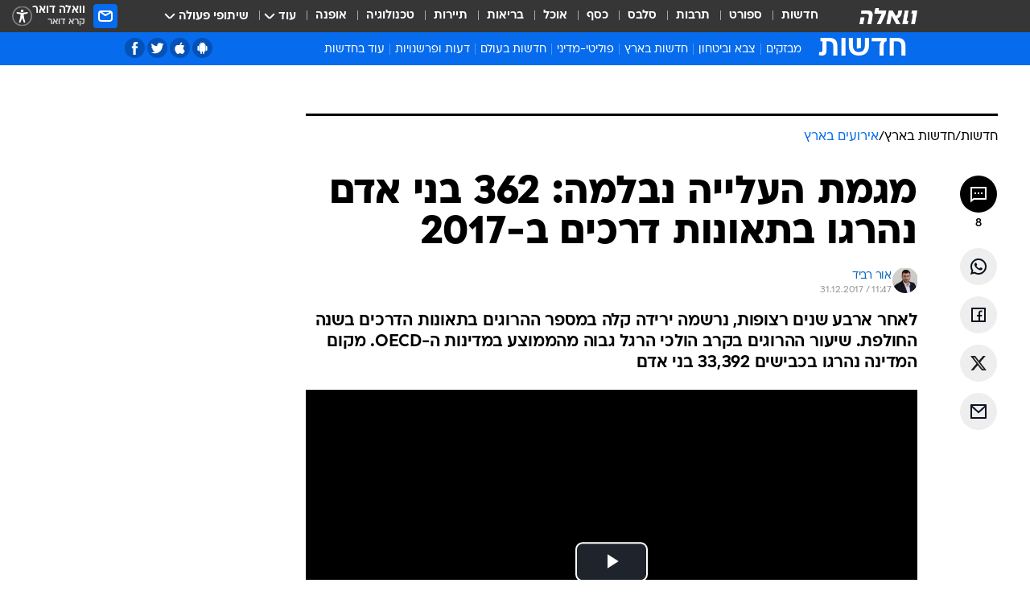

--- FILE ---
content_type: text/html; charset=utf-8
request_url: https://news.walla.co.il/item/3123443
body_size: 144799
content:
<!doctype html><html lang="he"><head><meta charset="UTF-8"/><meta name="viewport" content="width=device-width,initial-scale=1,maximum-scale=1"/><meta http-equiv="X-UA-Compatible" content="ie=edge"/><meta property="og:site_name" content="וואלה"/><meta name="twitter:card" content="summary_large_image"/><link href="https://images.wcdn.co.il" rel="preconnect"/><link rel="preconnect" href="https://cdn.taboola.com"/><link rel="dns-prefetch" href="https://cdn.taboola.com"/> 
		<title data-react-helmet="true">מגמת העלייה נבלמה: 362 בני אדם נהרגו בתאונות דרכים ב-2017 - וואלה חדשות</title><meta property="og:type" content="article"/><meta property="og:title" content="מגמת העלייה נבלמה: 362 בני אדם נהרגו בתאונות דרכים ב-2017 - וואלה חדשות"/><meta name="description" content="לאחר ארבע שנים רצופות, נרשמה ירידה קלה במספר ההרוגים בתאונות הדרכים בשנה החולפת. שיעור ההרוגים בקרב הולכי הרגל גבוה מהממוצע במדינות ה-OECD. מקום המדינה נהרגו בכבישים 33,392 בני אדם"/><meta property="og:description" content="לאחר ארבע שנים רצופות, נרשמה ירידה קלה במספר ההרוגים בתאונות הדרכים בשנה החולפת. שיעור ההרוגים בקרב הולכי הרגל גבוה מהממוצע במדינות ה-OECD. מקום המדינה נהרגו בכבישים 33,392 בני אדם"/><meta property="og:image" content="https://images.wcdn.co.il/f_auto,q_auto,w_1200,t_54/2/5/3/5/2535523-46.jpg"/><meta name="vr:image" content="https://images.wcdn.co.il/f_auto,q_auto,w_1200,t_54/2/5/3/5/2535523-46.jpg"/><meta property="vr:image" content="https://images.wcdn.co.il/f_auto,q_auto,w_1200,t_54/2/5/3/5/2535523-46.jpg"/><meta name="twitter:title" content="מגמת העלייה נבלמה: 362 בני אדם נהרגו בתאונות דרכים ב-2017 - וואלה חדשות"/><meta name="twitter:description" content="לאחר ארבע שנים רצופות, נרשמה ירידה קלה במספר ההרוגים בתאונות הדרכים בשנה החולפת. שיעור ההרוגים בקרב הולכי הרגל גבוה מהממוצע במדינות ה-OECD. מקום המדינה נהרגו בכבישים 33,392 בני אדם"/><meta name="twitter:image" content="https://images.wcdn.co.il/f_auto,q_auto,w_1200,t_54/2/5/3/5/2535523-46.jpg"/><meta property="og:published_time" content="2017-12-31 13:47"/><meta name="tb_img" content="https://images.wcdn.co.il/2/5/3/5/2535523-46"/><meta name="robots" content="index, follow, max-snippet:-1, max-image-preview:large, max-video-preview:-1"/>
		<link rel="canonical" href="https://news.walla.co.il/item/3123443"/><link
						rel="shortcut icon"
						href=/public/favicons/walla-main.ico
						type="image/x-icon"
						sizes="192X192"
					/><meta name="vertical-name" content="חדשות" /><meta name="vertical-name-en" content="news" /><meta name="item-title" content="מגמת העלייה נבלמה: 362 בני אדם נהרגו בתאונות דרכים ב-2017" /><script>window.addScriptPromise=(({src:t,async:e,name:r})=>{if(!(document.location.search.indexOf(`${r}=false`)>=0))return console.log(`[3rdparty] ${r}`),new Promise((n,c)=>{try{const a=document.createElement("script");a.setAttribute("src",t),a.setAttribute("data-script-name",r),e&&a.setAttribute("async",!0),a.onload=(()=>{n()}),a.onerror=(t=>{c(t)}),document.head.appendChild(a)}catch(t){c(t)}})});</script><meta property="og:url" content=http://news.walla.co.il/item/3123443 /> <script async id="vad-hb-snippet" data-publisher="wallacoil">var _0x1a15 = [
				'vad_rollout',
				'cmd',
				'vad_timestamp',
				'async',
				'_vadHb',
				'text/javascript',
				'setAttribute',
				'//cdn.valuad.cloud/hb/',
				'top',
				'data-publisher',
				'disableInitialLoad',
				'getItem',
				'googletag',
				'pubads',
				'random',
				'now',
				'push',
				'refresh',
				'type',
				'document',
				'splice',
				'head',
			];
			(function (_0x13c736, _0x1a15d1) {
				var _0x14cdce = function (_0x5ee3c3) {
					while (--_0x5ee3c3) {
						_0x13c736['push'](_0x13c736['shift']());
					}
				};
				_0x14cdce(++_0x1a15d1);
			})(_0x1a15, 0xb7);
			var _0x14cd = function (_0x13c736, _0x1a15d1) {
				_0x13c736 = _0x13c736 - 0x0;
				var _0x14cdce = _0x1a15[_0x13c736];
				return _0x14cdce;
			};
			(function () {
				function _0x5a52f8() {
					var _0x3c4d66 = 'wallacoil';
					var _0x5169f8 = 'wallacoil';
					var _0x55553e = 'vad-hb-script';
					var _0x54e4f6 = Date[_0x14cd('0x8')]();
					var _0x1f2b7a = window[_0x14cd('0x1')]['document']['createElement']('script');
					_0x1f2b7a[_0x14cd('0xb')] = _0x14cd('0x14');
					_0x1f2b7a[_0x14cd('0x15')](_0x14cd('0x2'), _0x3c4d66);
					_0x1f2b7a['id'] = _0x55553e;
					_0x1f2b7a[_0x14cd('0x12')] = !![];
					var _0x2d40f0 = _0x54e4f6 - (_0x54e4f6 % (0x15180 * 0x3e8));
					var _0xd1e6c3 = parseInt(localStorage[_0x14cd('0x4')](_0x14cd('0x11')), 0xa) || _0x2d40f0;
					_0x1f2b7a['src'] =
						_0x14cd('0x0') + _0x5169f8 + '-prod.js' + '?timestamp=' + (_0x2d40f0 > _0xd1e6c3 ? _0x2d40f0 : _0xd1e6c3);
					window[_0x14cd('0x1')][_0x14cd('0xc')][_0x14cd('0xe')]['appendChild'](_0x1f2b7a);
				}
				function _0x45ed3b() {
					window[_0x14cd('0x5')] = window[_0x14cd('0x5')] || { cmd: [] };
					var _0x2787a5 = window[_0x14cd('0x5')];
					_0x2787a5[_0x14cd('0x10')] = _0x2787a5['cmd'] || [];
					if (_0x2787a5[_0x14cd('0x10')]['splice']) {
						_0x2787a5[_0x14cd('0x10')][_0x14cd('0xd')](0x0, 0x0, function () {
							_0x2787a5[_0x14cd('0x6')]()[_0x14cd('0x3')]();
						});
					} else {
						_0x2787a5[_0x14cd('0x10')][_0x14cd('0x9')](function () {
							_0x2787a5[_0x14cd('0x6')]()[_0x14cd('0x3')]();
						});
					}
				}
				function _0x1fd6a9() {
					window['googletag'] = window[_0x14cd('0x5')] || { cmd: [] };
					var _0x1f2f3b = window[_0x14cd('0x5')];
					_0x1f2f3b[_0x14cd('0x10')][_0x14cd('0x9')](function () {
						if (!window[_0x14cd('0x13')]) {
							_0x1f2f3b[_0x14cd('0x6')]()[_0x14cd('0xa')]();
						}
					});
				}
				var _0x170bb9 = parseFloat(localStorage[_0x14cd('0x4')](_0x14cd('0xf'))) || 0x1;
				if (Math[_0x14cd('0x7')]() <= _0x170bb9) {
					_0x45ed3b();
					_0x5a52f8();
					setTimeout(function () {
						_0x1fd6a9();
					}, 0xbb8);
				}
			})();</script><script async src="https://securepubads.g.doubleclick.net/tag/js/gpt.js"></script> <script>
    window.googletag = window.googletag || { cmd: [] };
    window.googletag.cmd.push(function () {
      window.googletag.pubads().enableLazyLoad({
        fetchMarginPercent: 150,
        renderMarginPercent: 100,
        mobileScaling: 1.0,
      });
      console.log('[GPT] Lazy loading is now enabled');
    });
  </script>  <script>
		function getCookie(name) {
			const cookies = document.cookie.split(';');
			for (let i = 0; i < cookies.length; i++) {
				const cookie = cookies[i].trim();
				if (cookie.startsWith(name + '=')) {
					return decodeURIComponent(cookie.substring(name.length + 1));
				}
			}
			return null;
		}
		const cookie = getCookie('webview-ppid')
		if(cookie){
			googletag.cmd.push(function () {
				googletag.pubads().setPublisherProvidedId(cookie);
			});
		}
        </script>  <script>
	(function () {
    	const isCookie = document.cookie.replace(/(?:(?:^|.*;\s*)userUniqueId\s*=\s*([^;]*).*$)|^.*$/, '$1');
        if (!isCookie) {
            const value = '174b6a4e-6db1-45bc-ac8d-651cd7926a17_' + Date.now();
            document.cookie = 'userUniqueId=' + value + '; path=/; domain=.walla.co.il;'
        }
	})();
	</script>  <script>
	var t = {"item_id":"3123443","vertical_id":1,"vertical_name":"news","category_id":4487,"categoryName":"אירועים בארץ","item_type":"player","exclusive":"not","providerid":244,"sub_categoryId":"1","ContentProvider":"מערכת וואלה חדשות","mobile":"0","vertical_eng_name":"news","tohash":"","subCategoryName":"israel","itemTypeId":129,"itemTitle":"מגמת העלייה נבלמה: 362 בני אדם נהרגו בתאונות דרכים ב-2017","itemPubliactionDate":"13:47 31/12/2017","itemCreatedDate":"13:40 31/12/2017","itemLastUpdate":"15:03 31/12/2017","itemTitleWordsCount":10,"itemSubTitleWordsCount":29,"itemPicCount":2,"itemTagsCount":3,"itemSectionsWordsCount":"328","countSectionText":3,"countSectionPlayer":1,"itemWordCountRange":"328-378","ContentProviderSecondary":"","itemAuthor":"אור רביד","itemAuthorId":"957","IsPlaybuzzOnPage":"no","IsRecipe":"false","IsPoll":"","IsSurvey":"no","IsTrivia":"no","tags":"עוד באותו נושא:, תאונות דרכים, הרשות הלאומית לבטיחות בדרכים","IsLive":"no","IsPodcast":"no","editorID":"3123443","item":"3123443","createdByUsername":"amit.eshel","age":"0","gender":"0","login":"no","id":"","agegroup":"0","adb":"0","FatherSessionInSession":"","userUniqueId":"","page_type":"item","strip_step":"1"}
	googletag.cmd.push(function(){
		for (const [key, value] of Object.entries(t)) {
			googletag.pubads().setTargeting(key, value.toString());
			}
	})
 </script>  <script>var SSRTimer = setTimeout(() => {
				window.location.reload();
			}, 420000); // 7 minutes</script>   <script>window.WallaTargeting={"item_id":"3123443","vertical_id":1,"vertical_name":"חדשות","category_id":4487,"categoryName":"אירועים בארץ","item_type":"player","exclusive":"not","providerid":244,"sub_categoryId":"1","ContentProvider":"מערכת וואלה חדשות","mobile":"0","vertical_eng_name":"news","tohash":"","subCategoryName":"israel","itemTypeId":129,"itemTitle":"מגמת העלייה נבלמה: 362 בני אדם נהרגו בתאונות דרכים ב-2017","itemPubliactionDate":"13:47 31/12/2017","itemCreatedDate":"13:40 31/12/2017","itemLastUpdate":"15:03 31/12/2017","itemTitleWordsCount":10,"itemSubTitleWordsCount":29,"itemPicCount":2,"itemTagsCount":3,"itemSectionsWordsCount":"328","countSectionText":3,"countSectionPlayer":1,"itemWordCountRange":"328-378","ContentProviderSecondary":"","itemAuthor":"אור רביד","itemAuthorId":"957","IsPlaybuzzOnPage":"no","IsRecipe":"false","IsPoll":"","IsSurvey":"no","IsTrivia":"no","tags":"עוד באותו נושא:, תאונות דרכים, הרשות הלאומית לבטיחות בדרכים","IsLive":"no","IsPodcast":"no","editorID":"3123443","item":"3123443","createdByUsername":"amit.eshel"}</script>  <script async>(function () {
				var loaderUrl, scriptType;
				window._taboolaOS = (function () {
					var userAgent = navigator.userAgent || navigator.vendor || window.opera;
					var url = document.URL || document.location.href || window.location.href;
					var isSportApp = url.indexOf('app=sport') > -1;
					var isWallaApp = url.indexOf('app=walla') > -1;
					var androidPubName = 'wallail-wallaandroidapp';
					var iosPubName = 'wallail-wallaiosapp';
					var webPubName = 'wallail-walla';
					if (url.indexOf('sheee') > -1) {
						androidPubName = 'wallail-sheeeandroidapp';
						iosPubName = 'wallail-sheeeiosapp';
						webPubName = 'wallail-sheee';
					} else if (url.indexOf('judaism') > -1) {
						androidPubName = 'wallail-judaismandroidapp';
						iosPubName = 'wallail-judaismiosapp';
						webPubName = 'wallail-judaism';
					} else if (isSportApp) {
						androidPubName = 'wallail-wallasportapp';
						iosPubName = 'wallail-wallasportapp';
						webPubName = 'wallail-wallasportapp';
					} else if (isWallaApp) {
						androidPubName = 'wallail-wallanewsapp';
						iosPubName = 'wallail-wallanewsapp';
						webPubName = 'wallail-wallanewsapp';
					} else {
						androidPubName = 'wallail-wallaandroidapp';
						iosPubName = 'wallail-wallaiosapp';
						webPubName = 'wallail-walla';
					}
					var isWebView = /chromeless=true/i.test(url);
					if (isWebView && /android/i.test(userAgent) && !isSportApp) {
						window.taboolaMobilePubName = androidPubName;
						scriptType = 'tb-mobile-loader-script';
						loaderUrl = 'https://cdn.taboola.com/libtrc/' + androidPubName + '/mobile-loader.js';
						return 'Android';
					} else if (isWebView && /iPhone|iPad|iPod/i.test(userAgent) && !isSportApp) {
						window.taboolaMobilePubName = iosPubName;
						scriptType = 'tb-mobile-loader-script';
						loaderUrl = 'https://cdn.taboola.com/libtrc/' + iosPubName + '/mobile-loader.js';
						return 'iOS';
					}
					scriptType = 'tb_loader_script';
					loaderUrl = 'https://cdn.taboola.com/libtrc/' + webPubName + '/loader.js';
					return 'Web';
				})();
				!(function (e, f, u, i) {
					if (!document.getElementById(i)) {
						e.async = true;
						e.src = u;
						e.id = i;
						f.parentNode.insertBefore(e, f);
					}
				})(document.createElement('script'), document.getElementsByTagName('script')[0], loaderUrl, scriptType);
			})();</script>    <script async>if (window.location.href.includes('//www.walla.co.il') || window.location.href.includes('//walla.co.il')) {
				const head = document.getElementsByTagName('head')[0];
				const webPushScript = document.createElement('script');
				webPushScript.async = true;
				webPushScript.src = 'https://cdn.taboola.com/webpush/publishers/1519763/taboola-push-sdk.js';
				head.appendChild(webPushScript);
			}</script>   <script>
	const wasPageReloaded = (function() {
		try {
			// https://stackoverflow.com/questions/5004978/check-if-page-gets-reloaded-or-refreshed-in-javascript/53307588#53307588
			return (
				(window.performance && window.performance.navigation && window.performance.navigation.type === 1) ||
				window.performance && window.performance.getEntriesByType && 
				window.performance.getEntriesByType('navigation')
				.map(function(nav) {return nav.type})
				.indexOf('reload') >= 0
				);
			} catch (e) {
				return false;
			}
		})();
		
		try {
			var isAAB = ('; ' + document.cookie).split('; sdfgh45678=').pop().split(';').shift() || '0';
			var pageNumberInSession = ('; ' + document.cookie).split('; _wpnis=').pop().split(';').shift() || '1';
			var fatherSessionInSession = ('; ' + document.cookie).split('; _wfsis=').pop().split(';').shift() || document.referrer || document.location.origin || '';
			window.dataLayer = [Object.assign({"verticalId":1,"verticalName":"חדשות","categoryId":4487,"sub_category_Id":"1","itemId":"3123443","itemTypeId":129,"createdByUsername":"amit.eshel","itemTitle":"מגמת העלייה נבלמה: 362 בני אדם נהרגו בתאונות דרכים ב-2017","itemPubliactionDate":"13:47 31/12/2017","itemCreatedDate":"13:40 31/12/2017","itemLastUpdate":"15:03 31/12/2017","itemTitleWordsCount":10,"itemSubTitleWordsCount":29,"itemPicCount":2,"itemTagsCount":3,"ContentProvider":"מערכת וואלה חדשות","contentProvider":"מערכת וואלה חדשות","ContentProviderId":244,"ContentProviderSecondary":"","itemAuthor":"אור רביד","itemAuthorId":"957","tags":"עוד באותו נושא:, תאונות דרכים, הרשות הלאומית לבטיחות בדרכים","item_type":"player","IsPlaybuzzOnPage":"no","IsRecipe":"false","IsPoll":"","IsSurvey":"no","IsTrivia":"no","itemSectionsWordsCount":"328","itemWordCountRange":"328-378","exclusive":"not","videoGenre":"","videoMovieName":"","categoryName":"אירועים בארץ","subCategoryName":"israel","AgeLimit":"false","mobile":"0","adb":"0","FatherSessionInSession":"","vertical_eng_name":"news","IsLive":"no","IsPodcast":"no","IsTaboolaOnPage":"0","item":"3123443","editorId":"957","editor":"אור רביד","tohash":"",adb: isAAB, Pagenumberinsession:pageNumberInSession, FatherSessionInSession:fatherSessionInSession }, {wasPageReloaded: wasPageReloaded})];
		} catch (e) {
			console.error(e);
		}
		
		/* used in monitor */
		window.wallaGlobalEventData = {
			wasPageReloaded,
			title: document.title,
		};
		window.wallaEnv = {"DAL_URL":"https://dal.walla.co.il/","BUILD_TIME":"2026-02-03 14:41:10","WALLA_ENV":"prod","WALLA_MODE":"deploy"}
	</script>   <script async>(function (w, d, s, l, i) {
				w[l] = w[l] || [];
				w[l].push({ 'gtm.start': new Date().getTime(), event: 'gtm.js' });
				var f = d.getElementsByTagName(s)[0],
					j = d.createElement(s),
					dl = l != 'dataLayer' ? '&l=' + l : '';
				j.async = true;
				j.src = 'https://www.googletagmanager.com/gtm.js?id=' + i + dl;
				f.parentNode.insertBefore(j, f);
			})(window, document, 'script', 'dataLayer', 'GTM-T728TH');</script>  <script async>(function (w, d, s, l, i) {
				w[l] = w[l] || [];
				w[l].push({ 'gtm.start': new Date().getTime(), event: 'gtm.js' });
				var f = d.getElementsByTagName(s)[0],
					j = d.createElement(s),
					dl = l != 'dataLayer' ? '&l=' + l : '';
				j.async = true;
				j.src = 'https://www.googletagmanager.com/gtm.js?id=' + i + dl;
				f.parentNode.insertBefore(j, f);
			})(window, document, 'script', 'dataLayer', 'GTM-WGMK7ZS');</script>  <script>console.log('loading read aloud');
			window.ga =
				window.ga ||
				function () {
					(ga.q = ga.q || []).push(arguments);
				};
			ga.l = +new Date();
			const _scripts = [{ url: 'https://www.google-analytics.com/analytics.js', name: 'google_analytics' }];
			_scripts.forEach(function (_s) {
				addScriptPromise({ src: _s?.url, async: true, name: _s.name });
			});
			// }</script><script defer="defer" src="https://tags.dxmdp.com/tags/bc8a7a32-7d98-4226-8af9-d2a43a8621cc/dmp-provider.js"></script>  <script>(function () {
				/** CONFIGURATION START **/
				var _sf_async_config = (window._sf_async_config = window._sf_async_config || {});
				_sf_async_config.uid = 20047;
				_sf_async_config.domain = 'walla.co.il'; //CHANGE THIS TO THE ROOT DOMAIN
				_sf_async_config.flickerControl = false;
				_sf_async_config.useCanonical = true;
				_sf_async_config.useCanonicalDomain = true;
				_sf_async_config.sections =
					window.WallaTargeting && window.WallaTargeting.vertical_name ? window.WallaTargeting.vertical_name : '';
				_sf_async_config.authors =
					window.WallaTargeting && window.WallaTargeting.itemAuthor ? window.WallaTargeting.itemAuthor : '';
				/** CONFIGURATION END **/
				function loadChartbeat() {
					var e = document.createElement('script');
					var n = document.getElementsByTagName('script')[0];
					e.type = 'text/javascript';
					e.async = true;
					e.src = '//static.chartbeat.com/js/chartbeat.js';
					n.parentNode.insertBefore(e, n);
				}
				loadChartbeat();
			})();</script><script async src="//static.chartbeat.com/js/chartbeat_mab.js"></script>  </head><body class="without-horizontal-nav">  <script>var isMobile =
				/iPhone|iPad|iPod|midp|rv:1.2.3.4|ucweb|windows ce|windows mobile|BlackBerry|IEMobile|Opera Mini|Android/i.test(
					navigator.userAgent
				);
			if (isMobile) {
				var newDiv = document.createElement('div');
				newDiv.className = 'no-mobile-app';
				newDiv.style.display = 'none';
				document.body.appendChild(newDiv);
			}</script>   <div id="vadInterstitialSplash"><script>var isMobile =
					/iPhone|iPad|iPod|midp|rv:1.2.3.4|ucweb|windows ce|windows mobile|BlackBerry|IEMobile|Opera Mini|Android/i.test(
						navigator.userAgent
					);
				if (isMobile) {
					console.log('interstitial from HTML!!!');
					var googletag = googletag || {};
					googletag.cmd = googletag.cmd || [];

					var showInterstitial = true;
					function getInterstitialData() {
						var retval = localStorage.getItem('interstitialData');
						return retval ? JSON.parse(retval) : [Date.now(), 0, false];
					}
					var interstitialData = getInterstitialData();
					var timestamp = interstitialData[0];
					var attempts = interstitialData[1];
					var served = interstitialData[2];
					var hourPassed = timestamp && timestamp + 660 * 1000 < Date.now(); // 11 minutes
					if (hourPassed) {
						attempts = 0;
						showInterstitial = false;
						timestamp = Date.now();
						localStorage.removeItem('interstitialData');
						console.log('google interstitial, an hour passed');
					} else if (attempts < 2 && !served) {
						console.log(
							'google interstitial, attempts: ',
							attempts,
							'interstitial:',
							timestamp ? new Date(timestamp) : 'N/A'
						);
						showInterstitial = false;
					} else {
						console.log(
							'publisher interstitial, attempts: ',
							attempts,
							'timestamp:',
							timestamp ? new Date(timestamp) : 'N/A'
						);
					}
					var urlInterstitial = window.location.pathname;
					var ref = document.referrer || document.location.hostname;
					var isDiv = document.querySelector('.no-mobile-app');
					console.log('is div no-mobile-app ==== ', !!isDiv);
					if (!!isDiv && showInterstitial) {
						googletag.cmd.push(function () {
							// TODO: replace adunit - construct non Google interstitial adunit name
							// var adunit = "/".concat(r.Z.get().ads.networkId, "/").concat(r.Z.get().ads.adUnitPrefix, "interstitial_vad_phone");
							// url === '/' is homepage
							var adunit =
								urlInterstitial === '/'
									? '/43010785/wallanews/main/MW_Interstitial_Phone'
									: '/43010785/wallanews/innerpages/MW_Interstitial_Phone';
							var e,
								n = googletag.defineSlot(adunit, [1, 1], 'vadInterstitialSplash').addService(googletag.pubads());
							n.setTargeting(
								'exclusive',
								(null === (e = window.WallaTargeting) || void 0 === e ? void 0 : e.exclusive) || 'not'
							);
							googletag.enableServices();
							googletag.display('vadInterstitialSplash');
							console.log('publisher interstitial', adunit.split('/').pop());
						});
					} else {
						localStorage.setItem('interstitialData', JSON.stringify([timestamp, attempts + 1, served]));
						// TODO: replace adunit - construct Google interstitial adunit name
						// var adunit = "/".concat(r.Z.get().ads.networkId, "/").concat(r.Z.get().ads.adUnitPrefix, "interstitial_phone");
						// url === '/' is homepage
						var adunit =
							urlInterstitial === '/'
								? '/43010785/wallanews/main/interstitial_phone'
								: '/43010785/wallanews/innerpages/interstitial_phone';
						console.log('google interstitial', adunit);
						// GPT ad slots
						googletag.cmd.push(function () {
							// TODO: code taken from your current interstitial implementation, change as needed.
							var e,
								n = googletag.defineOutOfPageSlot(adunit, googletag.enums.OutOfPageFormat.INTERSTITIAL);
							n &&
								(n.addService(googletag.pubads()),
								n.setTargeting(
									'exclusive',
									(null === (e = window.WallaTargeting) || void 0 === e ? void 0 : e.exclusive) || 'not'
								)),
								googletag.enableServices(),
								googletag.display(n);
						});
					}

					googletag.cmd.push(function () {
						googletag.pubads().addEventListener('slotRenderEnded', function (event) {
							var slotName = event.slot.getSlotElementId();
							if (!event.isEmpty && slotName.indexOf('interstitial_phone') > -1) {
								var interstitialData = getInterstitialData();
								localStorage.setItem(
									'interstitialData',
									JSON.stringify([interstitialData[0], interstitialData[1], true])
								);
								console.log('google interstitial served');
							}
						});
					});
				}</script></div><script>/*
			Want to customize your button? visit our documentation page:
			https://enterprise.nagich.co.il/custom-button.taf
			*/
			window.interdeal = {
				sitekey: '5160cb3b771e72b657e6579c599b82a2',
				Position: 'left',
				domains: {
					js: 'https://js.nagich.co.il/',
					acc: 'https://access.nagich.co.il/',
				},
				stopNotifFocus: true,
				Menulang: 'HE',
				btnStyle: {
					vPosition: ['80%', '20%'],
					scale: ['0.5', '0.5'],
					color: {
						main: '#1c4bb6',
						second: '#ffffff',
					},
					icon: {
						outline: true,
						type: 1,
						shape: 'circle',
					},
				},
			};
			(function (doc, head, body) {
				var coreCall = doc.createElement('script');
				coreCall.src = interdeal.domains.js + 'core/4.6.12/accessibility.js';
				coreCall.defer = true;
				coreCall.integrity =
					'sha512-tbmzeMlPGqU0SEFXwKxqHdaa9SnF4EjTai5LCahOcN9KSTIo9LRscxtii6TZ0MSooxl73IZg2cj6klk8wBm0hg==';
				coreCall.crossOrigin = 'anonymous';
				coreCall.setAttribute('data-cfasync', true);
				body ? body.appendChild(coreCall) : head.appendChild(coreCall);
			})(document, document.head, document.body);</script>  <div id="modal-root"></div><div id="pop-up-seniors"></div><div id="root"><style data-emotion="css jqbv74 lwohc9 18l7q8n 1b0i2bu 1p27pre 1njwyst ltupjm 1ppv781 9jty6z hi2koi jmywp2 gt9fym 1unvu1o 1s9m7en 1t8246r 1a9ifeg 1f2wv5l ycb6ds">@media (max-width: 969px){body{padding-top:94px;}body.mobile-app,body.no-main-header,body.vod,body.sheee{padding-top:0;}body.zahav{padding-top:48px;}body.without-horizontal-nav:not(.mobile-app){padding-top:54px;}body.with-top-mobile-app-header.with-top-mobile-app-header{padding-top:70px;padding-bottom:30px;}body.new-hp{padding-top:43px;}}@media (max-width: 969px){.font-size-container{display:block;}.font-slider-container{display:block;}.walla-logo-mobile-container{display:-webkit-box;display:-webkit-flex;display:-ms-flexbox;display:flex;-webkit-align-items:center;-webkit-box-align:center;-ms-flex-align:center;align-items:center;-webkit-box-pack:center;-ms-flex-pack:center;-webkit-justify-content:center;justify-content:center;width:100%;}.font-slider{width:100%;height:116px;-webkit-flex-shrink:0;-ms-flex-negative:0;-webkit-flex-shrink:0;-ms-flex-negative:0;flex-shrink:0;border-top:1px solid #000;border-bottom:1px solid #000;background:#FFF;display:-webkit-box;display:-webkit-flex;display:-ms-flexbox;display:flex;-webkit-box-pack:center;-ms-flex-pack:center;-webkit-justify-content:center;justify-content:center;-webkit-align-items:center;-webkit-box-align:center;-ms-flex-align:center;align-items:center;position:fixed;top:53px;left:0;right:0;z-index:10000;opacity:0;visibility:hidden;-webkit-transition:opacity 0.3s ease-in-out,visibility 0.3s ease-in-out;transition:opacity 0.3s ease-in-out,visibility 0.3s ease-in-out;}.font-slider.visible{opacity:1;visibility:visible;}}@-webkit-keyframes animation-lwohc9{0%{top:-54px;}100%{top:0;}}@keyframes animation-lwohc9{0%{top:-54px;}100%{top:0;}}@-webkit-keyframes animation-18l7q8n{0%{-webkit-transform:translateY(2px);-moz-transform:translateY(2px);-ms-transform:translateY(2px);transform:translateY(2px);}20%{-webkit-transform:translateY(-2px);-moz-transform:translateY(-2px);-ms-transform:translateY(-2px);transform:translateY(-2px);}90%{-webkit-transform:translateY(3px);-moz-transform:translateY(3px);-ms-transform:translateY(3px);transform:translateY(3px);}100%{-webkit-transform:translateY(2px);-moz-transform:translateY(2px);-ms-transform:translateY(2px);transform:translateY(2px);}}@keyframes animation-18l7q8n{0%{-webkit-transform:translateY(2px);-moz-transform:translateY(2px);-ms-transform:translateY(2px);transform:translateY(2px);}20%{-webkit-transform:translateY(-2px);-moz-transform:translateY(-2px);-ms-transform:translateY(-2px);transform:translateY(-2px);}90%{-webkit-transform:translateY(3px);-moz-transform:translateY(3px);-ms-transform:translateY(3px);transform:translateY(3px);}100%{-webkit-transform:translateY(2px);-moz-transform:translateY(2px);-ms-transform:translateY(2px);transform:translateY(2px);}}body.adBackground .walla-core-container{padding-right:10px;padding-left:10px;}body.adBackground .adBox.adBackround{margin-top:0!important;margin-bottom:25px!important;}.top-phone-item-placeholder{background-color:#F5F5F5;position:absolute;top:0;right:50%;-webkit-transform:translateX(50%);-moz-transform:translateX(50%);-ms-transform:translateX(50%);transform:translateX(50%);overflow:hidden;}.top-phone-item-placeholder-wallasport{background-color:#F5F5F5;width:375px;height:50px;position:absolute;top:0;right:50%;-webkit-transform:translateX(50%);-moz-transform:translateX(50%);-ms-transform:translateX(50%);transform:translateX(50%);overflow:hidden;}.item-ad-in-content-placeholder{background-color:#F5F5F5;width:336px;height:280px;position:relative;right:50%;-webkit-transform:translateX(50%);-moz-transform:translateX(50%);-ms-transform:translateX(50%);transform:translateX(50%);overflow:hidden!important;}.slot-prestitial-desktop{background-color:var(--white, #ffffff);width:100%;position:fixed;z-index:99999999999;top:0;right:0;left:0;bottom:0;display:none;overflow:visible!important;}.slot-hidden{display:none;}@-webkit-keyframes animation-1p27pre{0%{top:-54px;}100%{top:0;}}@keyframes animation-1p27pre{0%{top:-54px;}100%{top:0;}}@-webkit-keyframes animation-1njwyst{0%{opacity:0;}100%{opacity:.5;}}@keyframes animation-1njwyst{0%{opacity:0;}100%{opacity:.5;}}@-webkit-keyframes animation-ltupjm{0%{bottom:-100%;}100%{bottom:0;}}@keyframes animation-ltupjm{0%{bottom:-100%;}100%{bottom:0;}}@-webkit-keyframes animation-1ppv781{0%{-webkit-transform:rotate(0deg);-webkit-transform:rotate(0deg);-moz-transform:rotate(0deg);-ms-transform:rotate(0deg);transform:rotate(0deg);}100%{-webkit-transform:rotate(360deg);-webkit-transform:rotate(360deg);-moz-transform:rotate(360deg);-ms-transform:rotate(360deg);transform:rotate(360deg);}}@keyframes animation-1ppv781{0%{-webkit-transform:rotate(0deg);-webkit-transform:rotate(0deg);-moz-transform:rotate(0deg);-ms-transform:rotate(0deg);transform:rotate(0deg);}100%{-webkit-transform:rotate(360deg);-webkit-transform:rotate(360deg);-moz-transform:rotate(360deg);-ms-transform:rotate(360deg);transform:rotate(360deg);}}html{line-height:1.15;-webkit-text-size-adjust:100%;}body{margin:0;}body.h-100{height:100%;overflow:hidden;}body.h-100 #root{height:100%;}body.h-100 #root .vertical-4{height:100%;}h1{font-size:2em;margin:0.67em 0;}hr{box-sizing:content-box;height:0;overflow:visible;}pre{font-family:monospace,monospace;font-size:1em;}a{background-color:transparent;}abbr[title]{border-bottom:0;-webkit-text-decoration:underline;text-decoration:underline;-webkit-text-decoration:underline dotted;text-decoration:underline dotted;}b,strong{font-weight:bolder;}code,kbd,samp{font-family:monospace,monospace;font-size:1em;}small{font-size:80%;}sub,sup{font-size:75%;line-height:0;position:relative;vertical-align:baseline;}sub{bottom:-0.25em;}sup{top:-0.5em;}img{border-style:none;}button,input,optgroup,select,textarea{font-family:inherit;font-size:100%;line-height:1.15;margin:0;}button,input{overflow:visible;}button,select{text-transform:none;}button,[type='button'],[type='reset'],[type='submit']{-webkit-appearance:button;}button::-moz-focus-inner,[type='button']::-moz-focus-inner,[type='reset']::-moz-focus-inner,[type='submit']::-moz-focus-inner{border-style:none;padding:0;}button:-moz-focusring,[type='button']:-moz-focusring,[type='reset']:-moz-focusring,[type='submit']:-moz-focusring{outline:1px dotted ButtonText;}fieldset{padding:0.35em 0.75em 0.625em;}legend{box-sizing:border-box;color:inherit;display:table;max-width:100%;padding:0;white-space:normal;}progress{vertical-align:baseline;}textarea{overflow:auto;}[type='checkbox'],[type='radio']{box-sizing:border-box;padding:0;}[type='number']::-webkit-inner-spin-button,[type='number']::-webkit-outer-spin-button{height:auto;}[type='search']{-webkit-appearance:textfield;outline-offset:-2px;}[type='search']::-webkit-search-decoration{-webkit-appearance:none;}::-webkit-file-upload-button{-webkit-appearance:button;font:inherit;}details{display:block;}summary{display:-webkit-box;display:-webkit-list-item;display:-ms-list-itembox;display:list-item;}template{display:none;}[hidden]{display:none;}html,button,input,select,textarea{font-family:arial,helvetica,sans-serif;}button:disabled{cursor:default;}*,*:before,*:after{box-sizing:border-box;}a{-webkit-text-decoration:none;text-decoration:none;color:inherit;cursor:pointer;}img{display:block;}button,input[type='submit']{background-color:transparent;border-width:0;padding:0;cursor:pointer;}input{border-width:0;}input::-moz-focus-inner{border:0;padding:0;margin:0;}ul,ol,dd{margin:0;padding:0;list-style:none;}h1,h2,h3,h4,h5,h6{margin:0;font-size:inherit;font-weight:inherit;}p{margin:0;}cite{font-style:normal;}fieldset{border-width:0;padding:0;margin:0;}iframe{border-style:none;border-width:0;}form{margin:0;padding:0;}table{border:0;border-spacing:0px;border-collapse:collapse;}table td{padding:0px;}input[type='number']::-webkit-inner-spin-button,input[type='number']::-webkit-outer-spin-button{-ms-appearance:none;-moz-appearance:none;-webkit-appearance:none;-webkit-appearance:none;-moz-appearance:none;-ms-appearance:none;appearance:none;margin:0;}figure{margin:0;}@font-face{font-family:'ploni-ultra-light';font-display:block;src:url('/public/font/ploni/ploni-walla-ultralight-aaa.woff') format('woff'),url('/public/font/ploni/ploni-walla-ultralight-aaa.woff2') format('woff2'),url('/public/font/ploni/ploni-walla-ultralight-aaa.otf') format('opentype');font-weight:200;}@font-face{font-family:'ploni-light';font-display:block;src:url('/public/font/ploni/ploni-walla-light-aaa.woff') format('woff'),url('/public/font/ploni/ploni-walla-light-aaa.woff2') format('woff2'),url('/public/font/ploni/ploni-walla-light-aaa.otf') format('opentype');font-weight:300;}@font-face{font-family:'ploni-regular';font-display:block;src:url('/public/font/ploni/ploni-walla-regular-aaa.woff') format('woff'),url('/public/font/ploni/ploni-walla-regular-aaa.woff2') format('woff2'),url('/public/font/ploni/ploni-walla-regular-aaa.otf') format('opentype');font-weight:400;}@font-face{font-family:'ploni-medium';font-display:block;src:url('/public/font/ploni/ploni-walla-medium-aaa.woff') format('woff'),url('/public/font/ploni/ploni-walla-medium-aaa.woff2') format('woff2'),url('/public/font/ploni/ploni-walla-medium-aaa.otf') format('opentype');font-weight:500;}@font-face{font-family:'ploni-demi-bold';font-display:block;src:url('/public/font/ploni/ploni-walla-demibold-aaa.woff') format('woff'),url('/public/font/ploni/ploni-walla-demibold-aaa.woff2') format('woff2'),url('/public/font/ploni/ploni-walla-demibold-aaa.otf') format('opentype');font-weight:600;}@font-face{font-family:'ploni-bold';font-display:block;src:url('/public/font/ploni/ploni-walla-bold-aaa.woff') format('woff'),url('/public/font/ploni/ploni-walla-bold-aaa.woff2') format('woff2'),url('/public/font/ploni/ploni-walla-bold-aaa.otf') format('opentype');font-weight:700;}@font-face{font-family:'ploni-ultra-bold';font-display:block;src:url('/public/font/ploni/ploni-walla-ultrabold-aaa.woff') format('woff'),url('/public/font/ploni/ploni-walla-ultrabold-aaa.woff2') format('woff2'),url('/public/font/ploni/ploni-walla-ultrabold-aaa.otf') format('opentype');font-weight:800;}@font-face{font-family:'ploni-black';font-display:block;src:url('/public/font/ploni/ploni-walla-black-aaa.woff') format('woff'),url('/public/font/ploni/ploni-walla-black-aaa.woff2') format('woff2'),url('/public/font/ploni/ploni-walla-black-aaa.otf') format('opentype');font-weight:900;}@font-face{font-family:'almoni-ultra-light';font-display:block;src:url('/public/font/almoni/almoni-neue-aaa-200.woff') format('woff'),url('/public/font/almoni/almoni-neue-aaa-200.ttf') format('truetype');font-weight:200;}@font-face{font-family:'c-light';font-display:block;src:url('/public/font/almoni/almoni-neue-aaa-300.woff') format('woff'),url('/public/font/almoni/almoni-neue-aaa-300.ttf') format('truetype');font-weight:300;}@font-face{font-family:'almoni-regular';font-display:block;src:url('/public/font/almoni/almoni-neue-aaa-400.woff') format('woff'),url('/public/font/almoni/almoni-neue-aaa-400.ttf') format('truetype');font-weight:400;}@font-face{font-family:'almoni-medium';font-display:block;src:url('/public/font/almoni/almoni-neue-aaa-500.woff') format('woff'),url('/public/font/almoni/almoni-neue-aaa-500.ttf') format('truetype');font-weight:500;}@font-face{font-family:'almoni-demi-bold';font-display:block;src:url('/public/font/almoni/almoni-neue-aaa-600.woff') format('woff'),url('/public/font/almoni/almoni-neue-aaa-600.ttf') format('truetype');font-weight:600;}@font-face{font-family:'almoni-bold';font-display:block;src:url('/public/font/almoni/almoni-neue-aaa-700.woff') format('woff'),url('/public/font/almoni/almoni-neue-aaa-700.ttf') format('truetype');font-weight:700;}@font-face{font-family:'almoni-ultra-bold';font-display:block;src:url('/public/font/almoni/almoni-neue-aaa-800.woff') format('woff'),url('/public/font/almoni/almoni-neue-aaa-800.ttf') format('truetype');font-weight:800;}@font-face{font-family:'almoni-black';font-display:block;src:url('/public/font/almoni/almoni-neue-aaa-900.woff') format('woff'),url('/public/font/almoni/almoni-neue-aaa-900.ttf') format('truetype');font-weight:900;}@font-face{font-family:'almoni-ultra-black';font-display:block;src:url('/public/font/almoni/almoni-neue-aaa-900b.woff') format('woff'),url('/public/font/almoni/almoni-neue-aaa-900b.ttf') format('truetype');font-weight:900;}@font-face{font-family:'spoiler-regular';font-display:block;src:url('/public/font/spoiler/fbspoileren-regular-webfont.woff') format('woff'),url('/public/font/spoiler/fbspoileren-regular-webfont.ttf') format('truetype');}@font-face{font-family:'OpenSans-Regular';src:url('/public/font/OpenSans/OpenSans-Regular.eot');src:url('/public/font/OpenSans/OpenSans-Regular.eot?#iefix') format('embedded-opentype'),url('/public/font/OpenSans/OpenSans-Regular.woff') format('woff');font-weight:normal;font-style:normal;font-display:block;}@font-face{font-family:'OpenSans-Italic';src:url('/public/font/OpenSans/OpenSans-Italic.eot');src:url('/public/font/OpenSans/OpenSans-Italic.eot?#iefix') format('embedded-opentype'),url('/public/font/OpenSans/OpenSans-Italic.woff') format('woff');font-weight:normal;font-style:italic;font-display:block;}@font-face{font-family:'OpenSans-Bold';src:url('/public/font/OpenSans/OpenSans-Bold.eot');src:url('/public/font/OpenSans/OpenSans-Bold.eot?#iefix') format('embedded-opentype'),url('/public/font/OpenSans/OpenSans-Bold.woff') format('woff');font-weight:bold;font-style:normal;font-display:block;}@font-face{font-family:'OpenSans-BoldItalic';src:url('/public/font/OpenSans/OpenSans-BoldItalic.eot');src:url('/public/font/OpenSans/OpenSans-BoldItalic.eot?#iefix') format('embedded-opentype'),url('/public/font/OpenSans/OpenSans-BoldItalic.woff') format('woff');font-weight:bold;font-style:italic;font-display:block;}@font-face{font-family:'OpenSans-ExtraBold';src:url('/public/font/OpenSans/OpenSans-ExtraBold.eot');src:url('/public/font/OpenSans/OpenSans-ExtraBold.eot?#iefix') format('embedded-opentype'),url('/public/font/OpenSans/OpenSans-ExtraBold.woff') format('woff');font-weight:bold;font-style:normal;font-display:block;}@font-face{font-family:'OpenSans-ExtraBoldItalic';src:url('/public/font/OpenSans/OpenSans-ExtraBoldItalic.eot');src:url('/public/font/OpenSans/OpenSans-ExtraBoldItalic.eot?#iefix') format('embedded-opentype'),url('/public/font/OpenSans/OpenSans-ExtraBoldItalic.woff') format('woff');font-weight:bold;font-style:italic;font-display:block;}@font-face{font-family:'OpenSans-Light';src:url('/public/font/OpenSans/OpenSans-Light.eot');src:url('/public/font/OpenSans/OpenSans-Light.eot?#iefix') format('embedded-opentype'),url('/public/font/OpenSans/OpenSans-Light.woff') format('woff');font-weight:300;font-style:normal;font-display:block;}@font-face{font-family:'OpenSans-Medium';src:url('/public/font/OpenSans/OpenSans-Medium.eot');src:url('/public/font/OpenSans/OpenSans-Medium.eot?#iefix') format('embedded-opentype'),url('/public/font/OpenSans/OpenSans-Medium.woff') format('woff');font-weight:500;font-style:normal;font-display:block;}@font-face{font-family:'NotoSansHebrew-Regular';src:url('/public/font/NotoSansHebrew/NotoSansHebrew-Regular.eot');src:url('/public/font/NotoSansHebrew/NotoSansHebrew-Regular.eot?#iefix') format('embedded-opentype'),url('/public/font/NotoSansHebrew/NotoSansHebrew-Regular.woff') format('woff');font-weight:normal;font-style:normal;font-display:block;}@font-face{font-family:'NotoSansHebrew-Bold';src:url('/public/font/NotoSansHebrew/NotoSansHebrew-Bold.eot');src:url('/public/font/NotoSansHebrew/NotoSansHebrew-Bold.eot?#iefix') format('embedded-opentype'),url('/public/font/NotoSansHebrew/NotoSansHebrew-Bold.woff') format('woff');font-weight:bold;font-style:normal;font-display:block;}@font-face{font-family:'walla-fun';src:url('/public/font/fun/games.woff') format('woff'),url('/public/font/fun/games.ttf') format('truetype');font-weight:normal;font-style:normal;}[class^='walla-fun-']:before,[class*=' walla-fun-']:before{font-family:'walla-fun';speak:none;line-height:1;-webkit-font-smoothing:antialiased;-moz-osx-font-smoothing:grayscale;width:100%;height:100%;display:-webkit-box;display:-webkit-flex;display:-ms-flexbox;display:flex;-webkit-align-items:center;-webkit-box-align:center;-ms-flex-align:center;align-items:center;-webkit-box-pack:center;-ms-flex-pack:center;-webkit-justify-content:center;justify-content:center;font-size:20px;}.walla-fun-expand:before{content:'\41';}.walla-fun-cards:before{content:'\42';}.walla-fun-brain:before{content:'\43';}.walla-fun-fashion:before{content:'\44';}.walla-fun-action:before{content:'\45';}.walla-fun-time:before{content:'\46';}.walla-fun-star:before{content:'\47';}.walla-fun-sport:before{content:'\48';}.walla-fun-racing:before{content:'\49';}.walla-fun-personal:before{content:'\4a';}.walla-fun-motor:before{content:'\4b';}.walla-fun-crazy:before{content:'\4c';}.walla-fun-cooking:before{content:'\4d';}.walla-fun-bubbles:before{content:'\4e';}.walla-fun-arrow-left:before{content:'\4f';}.walla-fun-arrow-right:before{content:'\50';}.walla-fun-arcade:before{content:'\51';}.walla-fun-spongebob:before{content:'\52';}.walla-fun-animals:before{content:'\53';}.walla-fun-cactus:before{content:'\54';}.walla-fun-paint:before{content:'\55';}.walla-fun-mahjong:before{content:'\56';}.walla-fun-mario:before{content:'\57';}@font-face{font-family:'walla-weather';src:url('/public/font/weather/wallaweather.woff') format('woff'),url('/public/font/weather/wallaweather.ttf') format('truetype');font-weight:normal;font-style:normal;}[class^='walla-weather-']:before,[class*=' walla-weather-']:before{font-family:'walla-weather';speak:none;line-height:1;-webkit-font-smoothing:antialiased;-moz-osx-font-smoothing:grayscale;width:100%;height:100%;display:-webkit-box;display:-webkit-flex;display:-ms-flexbox;display:flex;-webkit-align-items:center;-webkit-box-align:center;-ms-flex-align:center;align-items:center;-webkit-box-pack:center;-ms-flex-pack:center;-webkit-justify-content:center;justify-content:center;font-size:20px;}.walla-weather-air-directions:before{content:'a';}.walla-weather-air-pollution:before{content:'b';}.walla-weather-humidity:before{content:'c';}.walla-weather-moon:before{content:'d';}.walla-weather-sun:before{content:'e';}.walla-weather-temp:before{content:'f';}.walla-weather-wave-hight:before{content:'g';}.walla-weather-wave-status:before{content:'h';}.walla-weather-wind:before{content:'i';}.walla-weather-wind-2:before{content:'j';}.walla-weather-down-arrow:before{content:'\6b';}.walla-weather-up-arrow:before{content:'\6c';}.walla-weather-error:before{content:'\6d';}@font-face{font-family:'walla-icons';font-display:block;src:url('/public/font/fonticon/wallaicons.woff') format('woff'),url('/public/font/fonticon/wallaicons.ttf') format('truetype');font-weight:500;}[class^='walla-icon-']:before,[class*=' walla-icon-']:before{font-family:'walla-icons';speak:none;line-height:1;-webkit-font-smoothing:antialiased;-moz-osx-font-smoothing:grayscale;width:100%;height:100%;display:-webkit-box;display:-webkit-flex;display:-ms-flexbox;display:flex;-webkit-align-items:center;-webkit-box-align:center;-ms-flex-align:center;align-items:center;-webkit-box-pack:center;-ms-flex-pack:center;-webkit-justify-content:center;justify-content:center;font-size:20px;}[class^='walla-icon-'].small:before,[class*=' walla-icon-'].small:before{font-size:17px;}.walla-icon-printer:before{content:'Z';}.walla-icon-next:before{content:'C';}.walla-icon-prev:before{content:'B';}.walla-icon-down:before{content:'w';}.walla-icon-search:before{content:'E';}.walla-icon-facebook:before{content:'j';}.walla-icon-whatsapp:before{content:'Q';}.walla-icon-twitter:before{content:'d';}.walla-icon-personal:before{content:'';}.walla-icon-envelop:before{content:'s';}.walla-icon-arrow-down:before{content:'w';}.walla-icon-arrow-up:before{content:'x';}.walla-icon-arrow-up-white:before{content:'x';color:#ffffff;}.walla-icon-arrow-down:before{content:'w';}.walla-icon-x:before{content:'F';}.walla-icon-talkback:before{content:'';width:18px;height:20px;background:url(/public/assets/icons/talkbacks/talkbacks18x20.svg);background-repeat:no-repeat;}.walla-icon-thumb:before{content:'2';}.walla-icon-thumb-down:before{content:'2';-webkit-transform:rotate(180deg);-moz-transform:rotate(180deg);-ms-transform:rotate(180deg);transform:rotate(180deg);}.walla-icon-X:before{content:'F';}.walla-icon-heart:before{content:'G';}.walla-icon-walla:before{content:'u';}.walla-icon-sub-talkback:before{content:'(';}.walla-icon-add-talkback:before{content:')';}.walla-icon-tags:before{content:'m';font-size:12px;color:rgb(70, 70, 70);}.walla-icon-share-android:before{content:'0';}.walla-icon-share-iphone:before{content:'1';font-weight:900;}.walla-icon-double-arrow-left:before{content:'\24';}.walla-icon-double-arrow-right:before{content:'\25';}.walla-icon-arrow-left:before{content:'n';}.walla-icon-left:before{content:'y';}.walla-icon-right:before{content:'z';}.walla-icon-switch-arrows:before{content:'\23';}.walla-icon-play-with-border:before{content:'';width:26px;height:26px;background:url(/public/assets/icons/walla-sprite.svg);background-repeat:no-repeat;-webkit-background-position:-102px -175px;background-position:-102px -175px;}.walla-icon-apple:before{content:'\61';-webkit-transform:translate(0, -1px);-moz-transform:translate(0, -1px);-ms-transform:translate(0, -1px);transform:translate(0, -1px);}.walla-icon-android:before{content:'\62';}.walla-icon-instagram:before{content:'H';}.walla-icon-youtube:before{content:'\53';font-size:16px;}.walla-icon-magnifier:before{content:'D';}.walla-icon-back-arrow:before{content:'';width:16px;height:16px;background:url(/public/assets/icons/icons-daily-tip-arrow-left.svg);background-repeat:no-repeat;}html{height:100%;font-size:1px;line-height:1;}html #INDmenu-btn{display:none!important;}html[lang="he"] body{direction:rtl;}html.resize-1{font-size:1px;}html.resize-2{font-size:1.1px;}html.resize-2 *{line-height:1.1!important;}html.resize-3{font-size:1.2px;}html.resize-3 *{line-height:1.2!important;}html.resize-4{font-size:1.3px;}html.resize-4 *{line-height:1.3!important;}html.resize-5{font-size:1.4px;}html.resize-5 *{line-height:1.4!important;}html.resize-6{font-size:1.5px;}html.resize-6 *{line-height:1.5!important;}html.resize-7{font-size:1.6px;}html.resize-7 *{line-height:1.6!important;}body{font-family:arial,sans-serif;font-size:16rem;line-height:1.3;--vertical-color:#066bed;--black:#000000;--gray1:#191919;--gray2:#333333;--gray3:#4c4c4c;--gray4:#666666;--gray5:#7f7f7f;--gray6:#999999;--gray7:#b2b2b2;--gray8:#d8d8d8;--gray9:#e5e5e5;--gray10:#f2f2f2;--white:#ffffff;--link-blue:#0067bd;-webkit-transition:background-color .7s;transition:background-color .7s;background-color:var(--white, #ffffff);color:var(--black, #000000);}body.modal-open{overflow:hidden;background-color:rgba(0, 0, 0, 0.5);}body.dark{--black:#ffffff;--gray10:#191919;--gray9:#666666;--gray8:#666666;--gray7:#666666;--gray6:#7f7f7f;--gray5:#999999;--gray4:#b2b2b2;--gray3:#d8d8d8;--gray2:#e5e5e5;--gray1:#f2f2f2;--white:#202020;--link-blue:#94bcff;--wideWhite:#000000;--wideBlack:#FFFFFF;--wideB90:#f2f2f2;--wideB80:#e5e5e5;--wideB70:#cccccc;--wideB60:#b2b2b2;--wideB50:#999999;--wideB40:#7f7f7f;--wideB30:#666666;--wideB20:#4c4c4c;--wideB10:#333333;--wideB5:#303030;--wideLink:#0c5bb8;--widePollBg:#7f7f7f;--wideNiceBlue:#0c5bb8;}body.gray-background{background-color:#f3f4f6;}body.gray-background.dark{background-color:#3e3e3e;}body.black-background{background-color:black;}body.independenceday{background-image:url('/public/assets/independenceday/desktop.jpg');background-repeat:no-repeat;-webkit-background-position:top;background-position:top;}@media (max-width: 969px){body.independenceday{background-image:url('/public/assets/independenceday/mobile.jpg');-webkit-background-size:600px;background-size:600px;}}body.vod{background:#343434;}body.viva{background:white;}body.fixed{overflow:hidden;}@media (max-width: 969px){.no-mobile,.only-desktop,.only-mobile-app,.only-wide-desktop,.only-narrow-desktop{display:none!important;}}@media (min-width: 970px){.only-mobile,.no-desktop,.only-mobile-app{display:none!important;}}@media (min-width: 969px) and (max-width: 1200px){.no-narrow-desktop,.only-wide-desktop,.only-mobile{display:none!important;}}@media (min-width: 1201px){.no-wide-desktop,.only-narrow-desktop,.only-mobile{display:none!important;}}body.mobile-app .only-mobile-app{display:block!important;}body.mobile-app .no-mobile-app{display:none!important;}@media print{.noprint{visibility:hidden;}.noprint-hidden{display:none;}}@-webkit-keyframes fade-in{0%{opacity:0;}100%{opacity:0.8;}}@keyframes fade-in{0%{opacity:0;}100%{opacity:0.8;}}.lazyload-placeholder{background-color:var(--gray8, #d8d8d8);}.screen-reader{position:absolute;left:0;top:-100000px;width:1px;height:1px;overflow:hidden;}@-webkit-keyframes animation-hi2koi{0%{background-color:var(--white, #ffffff);}20%{background-color:#00aeef40;}100%{background-color:var(--white, #ffffff);}}@keyframes animation-hi2koi{0%{background-color:var(--white, #ffffff);}20%{background-color:#00aeef40;}100%{background-color:var(--white, #ffffff);}}@-webkit-keyframes animation-jmywp2{0%{opacity:0;}100%{opacity:1;}}@keyframes animation-jmywp2{0%{opacity:0;}100%{opacity:1;}}@-webkit-keyframes animation-gt9fym{0%{background-color:var(--vertical-color);box-shadow:0 0 5px var(--white, #ffffff);}85%{background-color:var(--white, #ffffff);box-shadow:0 0 20px var(--white, #ffffff);}100%{background-color:var(--vertical-color);box-shadow:0 0 5px var(--white, #ffffff);}}@keyframes animation-gt9fym{0%{background-color:var(--vertical-color);box-shadow:0 0 5px var(--white, #ffffff);}85%{background-color:var(--white, #ffffff);box-shadow:0 0 20px var(--white, #ffffff);}100%{background-color:var(--vertical-color);box-shadow:0 0 5px var(--white, #ffffff);}}@-webkit-keyframes animation-1unvu1o{0%{left:-230px;}100%{left:0;}}@keyframes animation-1unvu1o{0%{left:-230px;}100%{left:0;}}@-webkit-keyframes animation-1s9m7en{0%{left:0;}100%{left:-230px;}}@keyframes animation-1s9m7en{0%{left:0;}100%{left:-230px;}}@-webkit-keyframes animation-1t8246r{0%{bottom:-100%;}100%{bottom:0;}}@keyframes animation-1t8246r{0%{bottom:-100%;}100%{bottom:0;}}@-webkit-keyframes animation-1a9ifeg{0%{-webkit-transform:translateX(0);-moz-transform:translateX(0);-ms-transform:translateX(0);transform:translateX(0);}100%{-webkit-transform:translateX(100%);-moz-transform:translateX(100%);-ms-transform:translateX(100%);transform:translateX(100%);}}@keyframes animation-1a9ifeg{0%{-webkit-transform:translateX(0);-moz-transform:translateX(0);-ms-transform:translateX(0);transform:translateX(0);}100%{-webkit-transform:translateX(100%);-moz-transform:translateX(100%);-ms-transform:translateX(100%);transform:translateX(100%);}}@-webkit-keyframes animation-1f2wv5l{0%,50%{right:0;}50.01%,100%{right:100%;}}@keyframes animation-1f2wv5l{0%,50%{right:0;}50.01%,100%{right:100%;}}html{line-height:1.15;-webkit-text-size-adjust:100%;}body{margin:0;}body.h-100{height:100%;overflow:hidden;}body.h-100 #root{height:100%;}body.h-100 #root .vertical-4{height:100%;}h1{font-size:2em;margin:0.67em 0;}hr{box-sizing:content-box;height:0;overflow:visible;}pre{font-family:monospace,monospace;font-size:1em;}a{background-color:transparent;}abbr[title]{border-bottom:0;-webkit-text-decoration:underline;text-decoration:underline;-webkit-text-decoration:underline dotted;text-decoration:underline dotted;}b,strong{font-weight:bolder;}code,kbd,samp{font-family:monospace,monospace;font-size:1em;}small{font-size:80%;}sub,sup{font-size:75%;line-height:0;position:relative;vertical-align:baseline;}sub{bottom:-0.25em;}sup{top:-0.5em;}img{border-style:none;}button,input,optgroup,select,textarea{font-family:inherit;font-size:100%;line-height:1.15;margin:0;}button,input{overflow:visible;}button,select{text-transform:none;}button,[type='button'],[type='reset'],[type='submit']{-webkit-appearance:button;}button::-moz-focus-inner,[type='button']::-moz-focus-inner,[type='reset']::-moz-focus-inner,[type='submit']::-moz-focus-inner{border-style:none;padding:0;}button:-moz-focusring,[type='button']:-moz-focusring,[type='reset']:-moz-focusring,[type='submit']:-moz-focusring{outline:1px dotted ButtonText;}fieldset{padding:0.35em 0.75em 0.625em;}legend{box-sizing:border-box;color:inherit;display:table;max-width:100%;padding:0;white-space:normal;}progress{vertical-align:baseline;}textarea{overflow:auto;}[type='checkbox'],[type='radio']{box-sizing:border-box;padding:0;}[type='number']::-webkit-inner-spin-button,[type='number']::-webkit-outer-spin-button{height:auto;}[type='search']{-webkit-appearance:textfield;outline-offset:-2px;}[type='search']::-webkit-search-decoration{-webkit-appearance:none;}::-webkit-file-upload-button{-webkit-appearance:button;font:inherit;}details{display:block;}summary{display:-webkit-box;display:-webkit-list-item;display:-ms-list-itembox;display:list-item;}template{display:none;}[hidden]{display:none;}html,button,input,select,textarea{font-family:arial,helvetica,sans-serif;}button:disabled{cursor:default;}*,*:before,*:after{box-sizing:border-box;}a{-webkit-text-decoration:none;text-decoration:none;color:inherit;cursor:pointer;}img{display:block;}button,input[type='submit']{background-color:transparent;border-width:0;padding:0;cursor:pointer;}input{border-width:0;}input::-moz-focus-inner{border:0;padding:0;margin:0;}ul,ol,dd{margin:0;padding:0;list-style:none;}h1,h2,h3,h4,h5,h6{margin:0;font-size:inherit;font-weight:inherit;}p{margin:0;}cite{font-style:normal;}fieldset{border-width:0;padding:0;margin:0;}iframe{border-style:none;border-width:0;}form{margin:0;padding:0;}table{border:0;border-spacing:0px;border-collapse:collapse;}table td{padding:0px;}input[type='number']::-webkit-inner-spin-button,input[type='number']::-webkit-outer-spin-button{-ms-appearance:none;-moz-appearance:none;-webkit-appearance:none;-webkit-appearance:none;-moz-appearance:none;-ms-appearance:none;appearance:none;margin:0;}figure{margin:0;}html{height:100%;font-size:1px;}body.zahav{direction:ltr;font-family:arial,sans-serif;font-size:16rem;line-height:1.3;}@media (max-width: 999px){body.zahav .no-mobile,body.zahav .only-laptop,body.zahav .only-desktop{display:none!important;}}@media (min-width: 1000px) and (max-width: 1260px){body.zahav .only-mobile,body.zahav .only-desktop{display:none!important;}}@media (min-width: 1261px){body.zahav .only-laptop,body.zahav .only-mobile,body.zahav .no-desktop{display:none!important;}}</style><style data-emotion="css 0"></style><div class="css-0 vertical-1" style="--vertical-color:#066BED;--light-color:#bddef6;--bg-color:#e4f2fb"><style data-emotion="css 5summw">.css-5summw .elections-2022-wrapper{width:100%;}@media (max-width: 969px){.css-5summw .elections-2022-wrapper{width:90%;}}.css-5summw .left-side{margin-top:29px;}.css-5summw .breadcrumbs-box{height:34px;border-top:3px solid black;margin-bottom:40px;margin-top:30px;}@media screen and (max-width: 980px){.css-5summw .breadcrumbs-box{border-top:none;margin-bottom:unset;margin-top:15px;}}@media screen and (max-width: 550px){.css-5summw .breadcrumbs-box{width:95%;}}.css-5summw .elections-2022{width:100%;margin:10px 0 20px 0;}@media (max-width: 969px){.css-5summw .elections-2022{object-fit:cover;height:71px;object-position:right;}}.css-5summw .cover-story-logo{position:absolute;z-index:2;right:0;top:0;padding:20px 30px;}.css-5summw .cover-story-logo img{width:auto;height:30px;}.css-5summw .b144-iframe{margin:20px auto;width:300px;height:250px;display:block;}.css-5summw .rectangle2_desktop_wrapper{margin-top:25px;margin-bottom:25px;}.css-5summw .cover-story-header{position:fixed;top:0;bottom:0;left:0;right:0;}.css-5summw .cover-story-sky-scraper,.css-5summw .grid-item-sky-scraper{position:absolute;top:75px;right:0;}.css-5summw .cover-story-paging{position:absolute;top:1500px;right:0;left:0;height:calc(100% - 1500px);}.css-5summw .cover-story-paging-wrap{position:-webkit-sticky;position:sticky;top:250px;height:300px;overflow:hidden;}.css-5summw .cover-story-paging-next,.css-5summw .cover-story-paging-prev{position:absolute;top:0;-webkit-transition:0.4s;transition:0.4s;}.css-5summw .cover-story-paging-next{left:-148px;}.css-5summw .cover-story-paging-next:hover,.css-5summw .cover-story-paging-next:focus{left:0;}.css-5summw .cover-story-paging-prev{right:-148px;}.css-5summw .cover-story-paging-prev:hover,.css-5summw .cover-story-paging-prev:focus{right:0;}.css-5summw .body-wrapper .right-side{position:relative;margin-right:100px;}.css-5summw .body-wrapper .right-side.grid-item-right-side{width:760px;margin:15px auto 0 auto;}@media (max-width: 969px){.css-5summw .body-wrapper .right-side.grid-item-right-side{width:100%;}}.css-5summw .body-wrapper .right-side .share-panel{position:absolute;top:0;margin-right:-100px;}.css-5summw .body-wrapper .right-side .share-panel li{padding-right:1px;}.css-5summw .body-wrapper .right-side .grid-item-media-cover{margin-bottom:20px;}@media (max-width: 969px){.css-5summw .body-wrapper .right-side .grid-item-media-cover{width:90%;}}.css-5summw .body-wrapper .right-side .title{font-family:'ploni-bold',Arial;font-size:56rem;line-height:50px;color:var(--wideBlack, #000000);margin-top:0;}@media (min-width: 970px){.css-5summw .body-wrapper .right-side .title.coverstory-title{font-size:70rem;line-height:80px;text-align:right;}.css-5summw .body-wrapper .right-side .title.grid-item-title,.css-5summw .body-wrapper .right-side .title.sheee-item-title{font-size:40rem;line-height:46px;}}.css-5summw .body-wrapper .right-side .subtitle{font-family:'ploni-demi-bold',Arial;font-size:24rem;line-height:26px;color:var(--wideBlack, #000000);margin-bottom:20px;}@media (min-width: 970px){.css-5summw .body-wrapper .right-side .subtitle.coverstory-subtitle{font-family:'ploni-demi-bold',Arial;font-size:24rem;line-height:26px;color:var(--wideBlack, #000000);text-align:right;}.css-5summw .body-wrapper .right-side .subtitle.grid-item-subtitle,.css-5summw .body-wrapper .right-side .subtitle.sheee-item-subtitle{font-family:'ploni-bold',Arial;font-weight:normal;font-size:20rem;line-height:28px;}}.css-5summw .body-wrapper .right-side .tags-and-breadcrumbs{display:-webkit-box;display:-webkit-flex;display:-ms-flexbox;display:flex;-webkit-flex-direction:column;-ms-flex-direction:column;flex-direction:column;}.css-5summw .body-wrapper .right-side .article-magazine-promo{margin-top:20px;text-align:center;}.css-5summw .body-wrapper .right-side .article-magazine-promo .article-magazine{width:650px;height:117px;background:url('/public/assets/magazine/mag-available-650.png');background-repeat:no-repeat;margin:auto;}@media (max-width: 969px){.css-5summw .body-wrapper .right-side .article-magazine-promo .article-magazine{background:url('/public/assets/magazine/mag-available-355.png');width:335px;height:68px;}}.css-5summw .body-wrapper .right-side .article-magazine-promo .article-magazine-text{font-family:'ploni-demi-bold',arial;font-size:30rem;line-height:1.2;margin:20px 0;text-align:center;}@media (max-width: 969px){.css-5summw .body-wrapper .right-side .article-magazine-promo .article-magazine-text{font-size:22rem;}}.css-5summw .body-wrapper .right-side .article-magazine-promo .article-magazine-download{width:100%;display:-webkit-box;display:-webkit-flex;display:-ms-flexbox;display:flex;-webkit-box-pack:center;-ms-flex-pack:center;-webkit-justify-content:center;justify-content:center;margin-bottom:20px;}.css-5summw .body-wrapper .right-side .article-magazine-promo .article-magazine-download .article-magazine-download-btn{width:392px;height:50px;background:url('/public/assets/magazine/mag-download-850.png');background-repeat:no-repeat;}@media (max-width: 969px){.css-5summw .body-wrapper .right-side .article-magazine-promo .article-magazine-download .article-magazine-download-btn{-webkit-background-size:cover;background-size:cover;width:300px;height:38.1px;}}.css-5summw .body-wrapper .right-side .article-magazine-promo .article-magazine-already{font-family:'ploni-demi-bold',arial;font-size:22rem;}@media (max-width: 969px){.css-5summw .body-wrapper .right-side .article-magazine-promo .article-magazine-already{font-size:18rem;}}.css-5summw .body-wrapper .right-side .article-magazine-promo .article-magazine-already a{-webkit-text-decoration:underline;text-decoration:underline;}.css-5summw .body-wrapper .right-side .article-magazine-promo .article-magazine-already a:hover{-webkit-text-decoration:none;text-decoration:none;}.css-5summw .body-wrapper .right-side .common-item .header-media{margin-bottom:30px;}.css-5summw .body-wrapper .right-side .panel{display:-webkit-box;display:-webkit-flex;display:-ms-flexbox;display:flex;margin:25px 0 10px 0;}@media (min-width: 969px) and (max-width: 1200px){.css-5summw .body-wrapper .right-side{margin-right:0;padding-right:0;}.css-5summw .body-wrapper .right-side .subtitle{margin-bottom:20px;}.css-5summw .body-wrapper .right-side .share-panel{position:relative;margin-right:0;margin-bottom:20px;}}@media (max-width: 969px){.css-5summw .body-wrapper .right-side{display:-webkit-box;display:-webkit-flex;display:-ms-flexbox;display:flex;-webkit-flex-direction:column;-ms-flex-direction:column;flex-direction:column;-webkit-align-items:center;-webkit-box-align:center;-ms-flex-align:center;align-items:center;margin-right:0;padding-right:0;}.css-5summw .body-wrapper .right-side .title{font-size:35rem;line-height:35px;}.css-5summw .body-wrapper .right-side .subtitle{margin-bottom:22px;font-size:22rem;line-height:24px;}.css-5summw .body-wrapper .right-side .share-panel{position:relative;margin-right:0;margin-bottom:20px;}.css-5summw .body-wrapper .right-side .common-item{display:-webkit-box;display:-webkit-flex;display:-ms-flexbox;display:flex;-webkit-flex-direction:column;-ms-flex-direction:column;flex-direction:column;-webkit-align-items:center;-webkit-box-align:center;-ms-flex-align:center;align-items:center;width:100%;}.css-5summw .body-wrapper .right-side .common-item .header-media{width:90%;}.css-5summw .body-wrapper .right-side .common-item .item-main-content{width:100%;}.css-5summw .body-wrapper .right-side .common-item .tags-and-breadcrumbs{width:90%;}.css-5summw .body-wrapper .right-side .bottom-share-panel{margin-top:20px;margin-bottom:0;}.css-5summw .body-wrapper .right-side .walla-ob-wrapper{width:90vw;}}.css-5summw .body-wrapper article header h1{font-family:'ploni-demi-bold',arial;font-size:40rem;line-height:0.95;letter-spacing:-0.22px;margin-top:15px;}.css-5summw .body-wrapper article header p{margin-bottom:10px;font-size:20rem;letter-spacing:-0.23px;line-height:1.2;}.css-5summw .body-wrapper article header h2{margin-bottom:10px;font-size:20rem;letter-spacing:-0.23px;line-height:1.2;}.css-5summw .body-wrapper article header.coverstory-header,.css-5summw .body-wrapper article header.grid-item-header{margin-right:auto;margin-left:auto;width:760px;}.css-5summw .body-wrapper article header.coverstory-header .writer-and-time,.css-5summw .body-wrapper article header.grid-item-header .writer-and-time{-webkit-flex:unset;-ms-flex:unset;flex:unset;margin-left:auto;margin-right:auto;}@media (max-width: 969px){.css-5summw .body-wrapper article header{display:-webkit-box;display:-webkit-flex;display:-ms-flexbox;display:flex;-webkit-flex-direction:column;-ms-flex-direction:column;flex-direction:column;-webkit-align-items:center;-webkit-box-align:center;-ms-flex-align:center;align-items:center;}.css-5summw .body-wrapper article header h1{font-size:32rem;width:90%;}.css-5summw .body-wrapper article header p{font-size:18rem;width:90%;}.css-5summw .body-wrapper article header h2{font-size:18rem;width:90%;}.css-5summw .body-wrapper article header.coverstory-header,.css-5summw .body-wrapper article header.grid-item-header{margin-right:auto;margin-left:auto;width:100%;}.css-5summw .body-wrapper article header.coverstory-header .writer-and-time,.css-5summw .body-wrapper article header.grid-item-header .writer-and-time{-webkit-flex:1;-ms-flex:1;flex:1;}}.css-5summw .body-wrapper article .hide{display:none;}.css-5summw .body-wrapper article .article-content >*:not(:last-child){margin-bottom:40px;}.css-5summw .body-wrapper article .article-content >*:not(:nth-last-child(2)){margin-bottom:40px;}.css-5summw .body-wrapper article .article-content >*:last-child{margin-bottom:5px;}.css-5summw .body-wrapper article .article-content >*:nth-last-child(2){margin-bottom:5px;}.css-5summw .body-wrapper article .article-content.coverstory-sections >*{margin-right:auto;margin-left:auto;}.css-5summw .body-wrapper article .article-content.coverstory-sections >*:not(.coverstory-wide){width:760px;}.css-5summw .body-wrapper article .article-content.dark-mode h2,.css-5summw .body-wrapper article .article-content.dark-mode h3{color:white;}@media (max-width: 969px){.css-5summw .body-wrapper article .article-content{display:-webkit-box;display:-webkit-flex;display:-ms-flexbox;display:flex;-webkit-flex-direction:column;-ms-flex-direction:column;flex-direction:column;-webkit-align-items:center;-webkit-box-align:center;-ms-flex-align:center;align-items:center;row-gap:15px;}.css-5summw .body-wrapper article .article-content >*:not(:last-child){margin-bottom:unset;}.css-5summw .body-wrapper article .article-content >*:not(:nth-last-child(2)){margin-bottom:unset;}.css-5summw .body-wrapper article .article-content >*:last-child{margin-bottom:unset;}.css-5summw .body-wrapper article .article-content >*:nth-last-child(2){margin-bottom:unset;}.css-5summw .body-wrapper article .article-content.coverstory-sections >*{margin-right:auto;margin-left:auto;}.css-5summw .body-wrapper article .article-content.coverstory-sections >*:not(.coverstory-wide){width:95%;}}.css-5summw .body-wrapper article .panel{display:-webkit-box;display:-webkit-flex;display:-ms-flexbox;display:flex;margin:25px 0 10px 0;}.css-5summw .wrap-auth{margin-bottom:20px;margin-top:20px;}@media (max-width: 969px){.css-5summw .wrap-auth{margin-right:5%;margin-top:15px;}}.css-5summw .full-cover .full-cover-list li{border-top:solid 2px var(--gray9, #e5e5e5);margin:20px 0;padding-top:20px;}@media (max-width: 969px){.css-5summw .full-cover{width:90%;margin-right:auto;margin-left:auto;}.css-5summw .full-cover .full-cover-list li:first-child .big figure{min-width:unset;}}.css-5summw .sport-game-header{height:118px;width:100%;margin-bottom:20px;}@media (max-width: 969px){.css-5summw .sport-game-header{height:118px;width:90%;margin-bottom:20px;position:relative;right:50%;-webkit-transform:translateX(50%);-moz-transform:translateX(50%);-ms-transform:translateX(50%);transform:translateX(50%);}}.css-5summw .empty-space-bottom-page{width:100%;height:100px;}@media (min-width: 970px){.css-5summw .empty-space-bottom-page{display:none;}}.css-5summw .winner-carousel-iframe{width:100%;margin-bottom:20px;}.css-5summw .winner-carousel-iframe div{margin-top:0;}</style><section class="css-5summw"><script src="/public/js/adBlock.js"></script><style data-emotion="css 1jhjpqw">.css-1jhjpqw{background-color:white!important;border-bottom:1px solid #636363;}.css-1jhjpqw .right-content{display:-webkit-box;display:-webkit-flex;display:-ms-flexbox;display:flex;-webkit-box-pack:justify;-webkit-justify-content:space-between;justify-content:space-between;position:absolute;right:3%;width:90px;-webkit-align-items:center;-webkit-box-align:center;-ms-flex-align:center;align-items:center;}.css-1jhjpqw .seperator{height:22px;width:1px;background-color:#d9d9d9;}@media (max-width: 969px){.css-1jhjpqw{z-index:10000;position:fixed;-webkit-align-items:center;-webkit-box-align:center;-ms-flex-align:center;align-items:center;top:0;left:0;right:0;display:-webkit-box;display:-webkit-flex;display:-ms-flexbox;display:flex;-webkit-user-select:none;-moz-user-select:none;-ms-user-select:none;user-select:none;margin-right:0;-webkit-transition:0.6s;transition:0.6s;height:54px;}.css-1jhjpqw .mobile-vertical-name{display:-webkit-box;display:-webkit-flex;display:-ms-flexbox;display:flex;color:#ffffff;margin-right:10px;min-width:170px;-webkit-align-items:center;-webkit-box-align:center;-ms-flex-align:center;align-items:center;}.css-1jhjpqw .mobile-vertical-name .vertical-name{margin-right:5px;font-size:25rem;line-height:54px;font-family:'ploni-demi-bold',arial;white-space:nowrap;overflow:hidden;-webkit-flex:1;-ms-flex:1;flex:1;}.css-1jhjpqw .mobile-vertical-name .vertical-name.is-advertorial{display:-webkit-box;display:-webkit-flex;display:-ms-flexbox;display:flex;-webkit-flex-direction:column;-ms-flex-direction:column;flex-direction:column;line-height:1;}.css-1jhjpqw .mobile-vertical-name .vertical-name.is-advertorial .collaboration-with{font-size:11rem;font-family:arial;}.css-1jhjpqw .mobile-vertical-name .vertical-name.small-font{font-size:20rem;}.css-1jhjpqw .mobile-vertical-name .mobile-inner-header-image{height:27px;margin-right:5px;}.css-1jhjpqw .mobile-vertical-name .logo{height:24px;width:auto;}.css-1jhjpqw.wide-view{background-color:#000000;}.css-1jhjpqw.wide-view .mobile-vertical-name{min-width:unset;margin:0 auto;}.css-1jhjpqw.wide-view .small-weather-icon{display:none;}.css-1jhjpqw.wide-view .back-button{margin-left:9px;margin-right:10px;}.css-1jhjpqw .small-weather-icon{margin-right:auto;}.css-1jhjpqw .small-weather-icon a{background-image:url('/public/assets/weather/weather-sprite-white.svg');width:70px;height:60px;background-repeat:no-repeat;display:inline-block;vertical-align:middle;-webkit-background-position:-14px -827px;background-position:-14px -827px;zoom:0.5;margin-left:25px;}.css-1jhjpqw .back-button{padding:0 1px 0 7px;}.css-1jhjpqw .back-button .walla-icon-X:before{font-size:30px;color:#ffffff;font-weight:bold;}.css-1jhjpqw.open{margin-right:250px;}.css-1jhjpqw.open .logo{display:none;}}</style><header class="css-1jhjpqw  no-mobile-app noprint only-mobile wide-view"><div class="right-content"><div class="manu-arrow"><img src="/public/assets/logo/item-mobile-header-arrow.svg" alt="וואלה" title="וואלה"/></div><div class="seperator"></div><div class="only-mobile" role="button" tabindex="0"><img src="/public/assets/logo/font-size-icon.svg" alt="וואלה" title="וואלה"/></div></div><div class="walla-logo-mobile-container"><a href="https://www.walla.co.il/" aria-label="וואלה" title="וואלה"><img src="/public/assets/logo/logo-walla-blue.png" alt="וואלה" title="וואלה" width="72" height="20"/></a></div><style data-emotion="css 1weiizm">.css-1weiizm{position:absolute;left:6%;display:-webkit-box;display:-webkit-flex;display:-ms-flexbox;display:flex;-webkit-box-pack:justify;-webkit-justify-content:space-between;justify-content:space-between;-webkit-align-items:center;-webkit-box-align:center;-ms-flex-align:center;align-items:center;width:60px;}</style><div class="css-1weiizm"><a rel="nofollow" aria-label="וואצאפ וואצאפ" href="https://api.whatsapp.com/send?text=מגמת העלייה נבלמה: 362 בני אדם נהרגו בתאונות דרכים ב-2017 %3Futm_campaign%3Dsocialbutton%26utm_content%3Dwhatsapp%26utm_medium%3Dsharebutton%26utm_source%3Dwhatsapp%26utm_term%3Dsocial" target="_blank"><img src="/public/assets/logo/item-mobile-header-whatsapp-icon.svg" class="whatsapp-icon-img" alt="וואלה" title="וואלה"/></a><a rel="nofollow" aria-label="שתף ב general" href=""><img src="/public/assets/logo/item-mobile-header-share-icon.svg" class="share-icon-img" alt="וואלה" title="וואלה"/></a></div></header><style data-emotion="css ro4l40">.css-ro4l40{margin-bottom:20px;}.css-ro4l40 .font-size-container{display:none;}.css-ro4l40 .font-slider-container{display:none;}.css-ro4l40 .main-header-image-background{position:relative;top:0;left:0;right:0;height:146px;background-repeat:no-repeat;-webkit-background-position:top center;background-position:top center;}.css-ro4l40 .main-header-image-background .container{height:146px;position:relative;max-width:970px;margin:0 auto;padding:10px 10px;}.css-ro4l40 .main-header-image-background .container .logo-black{width:auto;height:24px;}@media (max-width: 969px){.css-ro4l40 .main-header-image-background{display:none;}}.css-ro4l40.no-bottom-margin{margin-bottom:0;}.css-ro4l40 nav.open+nav{visibility:hidden;}.css-ro4l40 .mobile-logo{display:none;}@-webkit-keyframes swipe-to-right{from{right:-255px;visibility:hidden;}to{right:0px;visibility:visible;}}@keyframes swipe-to-right{from{right:-255px;visibility:hidden;}to{right:0px;visibility:visible;}}@-webkit-keyframes swipe-to-right{from{right:-265px;visibility:hidden;}to{right:0px;visibility:visible;}}@-webkit-keyframes swipe-to-left{from{right:0px;visibility:visible;}to{right:-265px;visibility:hidden;}}@keyframes swipe-to-left{from{right:0px;visibility:visible;}to{right:-265px;visibility:hidden;}}@-webkit-keyframes swipe-to-left{from{right:0px;visibility:visible;}to{right:-265px;visibility:hidden;}}@media (max-width: 969px){.css-ro4l40{overflow-x:hidden;overflow-y:auto;background-color:#191919;position:fixed;top:0;margin-bottom:0;left:initial;bottom:0;right:-265px;width:250px;display:-webkit-box;display:-webkit-flex;display:-ms-flexbox;display:flex;-webkit-flex-direction:column;-ms-flex-direction:column;flex-direction:column;z-index:10000;}.css-ro4l40 nav{-webkit-order:2;-ms-flex-order:2;order:2;}.css-ro4l40 nav+nav{-webkit-order:2;-ms-flex-order:2;order:2;}.css-ro4l40 .mobile-logo{display:initial;-webkit-order:1;-ms-flex-order:1;order:1;padding:9px 0;padding-right:10px;background:#363636;}.css-ro4l40 .mobile-logo img{width:98px;height:24px;}.css-ro4l40.close{visibility:hidden;-webkit-animation-name:swipe-to-left;-webkit-animation-name:swipe-to-left;animation-name:swipe-to-left;-webkit-animation-duration:0.5s;-webkit-animation-duration:0.5s;animation-duration:0.5s;-webkit-animation-fill-mode:both;-webkit-animation-fill-mode:both;animation-fill-mode:both;}.css-ro4l40.open{visibility:visible!important;-webkit-animation-name:swipe-to-right;-webkit-animation-name:swipe-to-right;animation-name:swipe-to-right;-webkit-animation-duration:0.5s;-webkit-animation-duration:0.5s;animation-duration:0.5s;-webkit-animation-fill-mode:both;-webkit-animation-fill-mode:both;animation-fill-mode:both;right:0;}.css-ro4l40.open .mobile-logo{min-height:54px;display:block;padding-top:15px;}.css-ro4l40.open .mobile-logo img{height:20px;width:72px;}}</style><header class="no-mobile-app css-ro4l40 main-header  "><a href="https://www.walla.co.il" class="mobile-logo"><img src="/public/assets/logo/logo-walla-nav-new.png" alt="וואלה" title="וואלה"/></a><div class="no-mobile"><style data-emotion="css pwert">.css-pwert{position:relative;background-color:#363636;--width:1200px;display:-webkit-box;display:-webkit-flex;display:-ms-flexbox;display:flex;-webkit-box-pack:center;-ms-flex-pack:center;-webkit-justify-content:center;justify-content:center;-webkit-align-items:center;-webkit-box-align:center;-ms-flex-align:center;align-items:center;}@media (min-width: 969px) and (max-width: 1200px){.css-pwert{--width:970px;}}@media (max-width: 969px){.css-pwert{display:block;padding-inline:5px;}}.css-pwert .inner{width:1200px;display:-webkit-box;display:-webkit-flex;display:-ms-flexbox;display:flex;-webkit-box-pack:justify;-webkit-justify-content:space-between;justify-content:space-between;-webkit-align-items:center;-webkit-box-align:center;-ms-flex-align:center;align-items:center;}@media (max-width: 969px){.css-pwert .inner{width:100%;}}.css-pwert .inner h2{display:none;}.css-pwert .inner .wrap-mail{display:none;}.css-pwert .wrap-content{width:100%;display:-webkit-box;display:-webkit-flex;display:-ms-flexbox;display:flex;border:1px solid #626161;border-bottom:0;padding:7px 0;-webkit-box-pack:space-evenly;-ms-flex-pack:space-evenly;-webkit-justify-content:space-evenly;justify-content:space-evenly;}.css-pwert .wrap-content.margin-top{margin-top:15px;}@media (max-width: 969px){.css-pwert .wrap-content{-webkit-flex-direction:column;-ms-flex-direction:column;flex-direction:column;border:0;margin:0;padding:0;}}.css-pwert .wrap-content li{color:white;font-size:17rem;font-family:'ploni-demi-bold',arial;display:-webkit-box;display:-webkit-flex;display:-ms-flexbox;display:flex;-webkit-box-pack:center;-ms-flex-pack:center;-webkit-justify-content:center;justify-content:center;}.css-pwert .wrap-content li .euro-style{color:#3cc4f4;}@media (min-width: 969px) and (max-width: 1200px){.css-pwert .wrap-content li{font-size:15rem;}}@media (min-width: 970px){.css-pwert .wrap-content li .insurance:before{content:'חדש!';display:inline-block;color:#33c7fe;font-size:10rem;font-family:arial;font-weight:bold;position:absolute;top:-8px;left:0;}.css-pwert .wrap-content li .insurance.color-8:after{background-color:transparent;}.css-pwert .wrap-content li a,.css-pwert .wrap-content li button{position:relative;}.css-pwert .wrap-content li a.election,.css-pwert .wrap-content li button.election{color:#00aeef;}.css-pwert .wrap-content li a:after,.css-pwert .wrap-content li button:after{content:'';opacity:0;position:absolute;top:-3px;left:-4px;right:-4px;height:2px;background:#aaa9a9;-webkit-transition:opacity 0.3s,-webkit-transform 0.3s;transition:opacity 0.3s,transform 0.3s;-webkit-transform:translateY(5px);-moz-transform:translateY(5px);-ms-transform:translateY(5px);transform:translateY(5px);}.css-pwert .wrap-content li a:hover:after,.css-pwert .wrap-content li button:hover:after,.css-pwert .wrap-content li a:focus:after,.css-pwert .wrap-content li button:focus:after{opacity:1;-webkit-transform:translateY(0);-moz-transform:translateY(0);-ms-transform:translateY(0);transform:translateY(0);}.css-pwert .wrap-content li a.color-0:after,.css-pwert .wrap-content li button.color-0:after{background-color:undefined;}.css-pwert .wrap-content li a.color-1:after,.css-pwert .wrap-content li button.color-1:after{background-color:#066bed;}.css-pwert .wrap-content li a.color-2:after,.css-pwert .wrap-content li button.color-2:after{background-color:#cf041c;}.css-pwert .wrap-content li a.color-3:after,.css-pwert .wrap-content li button.color-3:after{background-color:#e8997f;}.css-pwert .wrap-content li a.color-4:after,.css-pwert .wrap-content li button.color-4:after{background-color:#643985;}.css-pwert .wrap-content li a.color-5:after,.css-pwert .wrap-content li button.color-5:after{background-color:#b3932d;}.css-pwert .wrap-content li a.color-6:after,.css-pwert .wrap-content li button.color-6:after{background-color:#c72564;}.css-pwert .wrap-content li a.color-7:after,.css-pwert .wrap-content li button.color-7:after{background-color:#a2b427;}.css-pwert .wrap-content li a.color-8:after,.css-pwert .wrap-content li button.color-8:after{background-color:#009fe4;}.css-pwert .wrap-content li a.color-9:after,.css-pwert .wrap-content li button.color-9:after{background-color:#f26522;}.css-pwert .wrap-content li a.color-10:after,.css-pwert .wrap-content li button.color-10:after{background-color:#913b97;}.css-pwert .wrap-content li a.color-11:after,.css-pwert .wrap-content li button.color-11:after{background-color:#35466c;}.css-pwert .wrap-content li a.color-12:after,.css-pwert .wrap-content li button.color-12:after{background-color:#25b4b1;}.css-pwert .wrap-content li a.color-13:after,.css-pwert .wrap-content li button.color-13:after{background-color:#084388;}.css-pwert .wrap-content li a.color-14:after,.css-pwert .wrap-content li button.color-14:after{background-color:#000000;}.css-pwert .wrap-content li a.color-15:after,.css-pwert .wrap-content li button.color-15:after{background-color:#ff0ac5;}.css-pwert .wrap-content li a.color-16:after,.css-pwert .wrap-content li button.color-16:after{background-color:#145247;}.css-pwert .wrap-content li a.color-17:after,.css-pwert .wrap-content li button.color-17:after{background-color:#14c17b;}.css-pwert .wrap-content li a.color-18:after,.css-pwert .wrap-content li button.color-18:after{background-color:#066BED;}.css-pwert .wrap-content li a.color-19:after,.css-pwert .wrap-content li button.color-19:after{background-color:#061A9A;}.css-pwert .wrap-content li a.color-20:after,.css-pwert .wrap-content li button.color-20:after{background-color:#00C8D7;}.css-pwert .wrap-content li a.color-21:after,.css-pwert .wrap-content li button.color-21:after{background-color:#31438E;}.css-pwert .wrap-content li a.color-22:after,.css-pwert .wrap-content li button.color-22:after{background-color:#7DA1FF;}.css-pwert .wrap-content li a.color-23:after,.css-pwert .wrap-content li button.color-23:after{background-color:#9543FF;}.css-pwert .wrap-content li a.color-24:after,.css-pwert .wrap-content li button.color-24:after{background-color:#C49832;}.css-pwert .wrap-content li a.color-25:after,.css-pwert .wrap-content li button.color-25:after{background-color:#FA6400;}.css-pwert .wrap-content li a.color-26:after,.css-pwert .wrap-content li button.color-26:after{background-color:#FFB400;}.css-pwert .wrap-content li a.color-27:after,.css-pwert .wrap-content li button.color-27:after{background-color:#02CA37;}.css-pwert .wrap-content li a.color-28:after,.css-pwert .wrap-content li button.color-28:after{background-color:#199F6A;}.css-pwert .wrap-content li a.color-29:after,.css-pwert .wrap-content li button.color-29:after{background-color:#108958;}.css-pwert .wrap-content li a.color-30:after,.css-pwert .wrap-content li button.color-30:after{background-color:#12664E;}.css-pwert .wrap-content li a.color-31:after,.css-pwert .wrap-content li button.color-31:after{background-color:#FF5757;}.css-pwert .wrap-content li a.color-32:after,.css-pwert .wrap-content li button.color-32:after{background-color:#FF8D8D;}.css-pwert .wrap-content li a.color-33:after,.css-pwert .wrap-content li button.color-33:after{background-color:#FF08C0;}.css-pwert .wrap-content li a.color-34:after,.css-pwert .wrap-content li button.color-34:after{background-color:#99006E;}.css-pwert .wrap-content li a.color-35:after,.css-pwert .wrap-content li button.color-35:after{background-color:#FF78D2;}.css-pwert .wrap-content li a.color-36:after,.css-pwert .wrap-content li button.color-36:after{background-color:#F41987;}.css-pwert .wrap-content li a.color-37:after,.css-pwert .wrap-content li button.color-37:after{background-color:#FFB400;}.css-pwert .wrap-content li a.color-38:after,.css-pwert .wrap-content li button.color-38:after{background-color:#F93258;}.css-pwert .wrap-content li a.color-39:after,.css-pwert .wrap-content li button.color-39:after{background-color:#6655FF;}.css-pwert .wrap-content li a.news:after,.css-pwert .wrap-content li button.news:after{background-color:#066BED;}.css-pwert .wrap-content li a.sports:after,.css-pwert .wrap-content li button.sports:after{background-color:#061A9A;}.css-pwert .wrap-content li a.e:after,.css-pwert .wrap-content li button.e:after{background-color:#9543FF;}.css-pwert .wrap-content li a.celebs:after,.css-pwert .wrap-content li button.celebs:after{background-color:#C49832;}.css-pwert .wrap-content li a.finance:after,.css-pwert .wrap-content li button.finance:after{background-color:#12664E;}.css-pwert .wrap-content li a.food:after,.css-pwert .wrap-content li button.food:after{background-color:#FFB400;}.css-pwert .wrap-content li a.healthy:after,.css-pwert .wrap-content li button.healthy:after{background-color:#FF5757;}.css-pwert .wrap-content li a.travel:after,.css-pwert .wrap-content li button.travel:after{background-color:#F93258;}.css-pwert .wrap-content li a.fashion:after,.css-pwert .wrap-content li button.fashion:after{background-color:#F41987;}.css-pwert .wrap-content li a.sheee:after,.css-pwert .wrap-content li button.sheee:after{background-color:#FF08C0;}.css-pwert .wrap-content li a.nadlan:after,.css-pwert .wrap-content li button.nadlan:after{background-color:#02CA37;}.css-pwert .wrap-content li a.tech:after,.css-pwert .wrap-content li button.tech:after{background-color:#00C8D7;}.css-pwert .wrap-content li a.mekomi:after,.css-pwert .wrap-content li button.mekomi:after{background-color:#FA6400;}.css-pwert .wrap-content li a.gaming:after,.css-pwert .wrap-content li button.gaming:after{background-color:#FFB400;}.css-pwert .wrap-content li a.horoscope:after,.css-pwert .wrap-content li button.horoscope:after{background-color:#FF78D2;}.css-pwert .wrap-content li a.cars:after,.css-pwert .wrap-content li button.cars:after{background-color:#108958;}.css-pwert .wrap-content li a.home:after,.css-pwert .wrap-content li button.home:after{background-color:#99006E;}.css-pwert .wrap-content li a.law:after,.css-pwert .wrap-content li button.law:after{background-color:#31438E;}.css-pwert .wrap-content li a.mazaltov:after,.css-pwert .wrap-content li button.mazaltov:after{background-color:#FF8D8D;}.css-pwert .wrap-content li a.marketing:after,.css-pwert .wrap-content li button.marketing:after{background-color:#199F6A;}.css-pwert .wrap-content li a.tld:after,.css-pwert .wrap-content li button.tld:after{background-color:#6655FF;}.css-pwert .wrap-content li a.color-sheee:after,.css-pwert .wrap-content li button.color-sheee:after{background-color:#FF08C0;}.css-pwert .wrap-content li a.color-branja:after,.css-pwert .wrap-content li button.color-branja:after{background-color:#199F6A;}.css-pwert .wrap-content li a.color-cannabis:after,.css-pwert .wrap-content li button.color-cannabis:after{background-color:#69F4B2;}.css-pwert .wrap-content li a.color-brand:after,.css-pwert .wrap-content li button.color-brand:after{background-color:#00aeef;}.css-pwert .wrap-content li a.color-mifal:after,.css-pwert .wrap-content li button.color-mifal:after{background-color:#b3932d;}.css-pwert .wrap-content li a.color-zoom:after,.css-pwert .wrap-content li button.color-zoom:after{background-color:#16B666;}.css-pwert .wrap-content li:not(:last-of-type):not(.no-border){position:relative;padding-left:10px;}.css-pwert .wrap-content li:not(:last-of-type):not(.no-border):after{content:'';width:1px;height:12px;background-color:#aaa9a9;display:block;position:absolute;top:4px;left:-12px;}@media (min-width: 969px) and (max-width: 1200px){.css-pwert .wrap-content li:not(:last-of-type):not(.no-border){padding-left:20px;}.css-pwert .wrap-content li:not(:last-of-type):not(.no-border):after{left:10px;}}.css-pwert .wrap-content li.more-toogle button{outline:0;}.css-pwert .wrap-content li.more-toogle .arrow{width:13px;height:13px;position:relative;display:inline-block;}.css-pwert .wrap-content li.more-toogle .arrow:before,.css-pwert .wrap-content li.more-toogle .arrow:after{content:'';position:absolute;display:inline-block;width:8px;height:2px;top:8px;left:1px;background-color:#ffffff;-webkit-transition:0.4s;transition:0.4s;}.css-pwert .wrap-content li.more-toogle .arrow:before{-webkit-transform:rotate(135deg);-moz-transform:rotate(135deg);-ms-transform:rotate(135deg);transform:rotate(135deg);}.css-pwert .wrap-content li.more-toogle .arrow:after{-webkit-transform:rotate(225deg);-moz-transform:rotate(225deg);-ms-transform:rotate(225deg);transform:rotate(225deg);left:-5px;}.css-pwert .wrap-content li.more-toogle .arrow.active{color:#7d7e7e;-webkit-animation:none!important;animation:none!important;}.css-pwert .wrap-content li.more-toogle .arrow.active:before{width:13px;-webkit-transform:rotate(230deg);-moz-transform:rotate(230deg);-ms-transform:rotate(230deg);transform:rotate(230deg);left:-3px;top:7px;}.css-pwert .wrap-content li.more-toogle .arrow.active:after{width:13px;-webkit-transform:rotate(130deg);-moz-transform:rotate(130deg);-ms-transform:rotate(130deg);transform:rotate(130deg);left:-3px;top:7px;}}@media (max-width: 969px){.css-pwert .wrap-content li{border:0;padding:7px 0 4px;-webkit-box-pack:normal;-ms-flex-pack:normal;-webkit-justify-content:normal;justify-content:normal;border-bottom:1px solid var(--gray3);margin:0 20px;}.css-pwert .wrap-content li a{display:-webkit-box;display:-webkit-flex;display:-ms-flexbox;display:flex;-webkit-align-items:center;-webkit-box-align:center;-ms-flex-align:center;align-items:center;}.css-pwert .wrap-content li a:before{content:'';display:inline-block;width:2px;height:9px;margin-left:10px;background-color:#ffffff;}.css-pwert .wrap-content li a.color-0:before{background-color:undefined;}.css-pwert .wrap-content li a.color-1:before{background-color:#066bed;}.css-pwert .wrap-content li a.color-2:before{background-color:#cf041c;}.css-pwert .wrap-content li a.color-3:before{background-color:#e8997f;}.css-pwert .wrap-content li a.color-4:before{background-color:#643985;}.css-pwert .wrap-content li a.color-5:before{background-color:#b3932d;}.css-pwert .wrap-content li a.color-6:before{background-color:#c72564;}.css-pwert .wrap-content li a.color-7:before{background-color:#a2b427;}.css-pwert .wrap-content li a.color-8:before{background-color:#009fe4;}.css-pwert .wrap-content li a.color-9:before{background-color:#f26522;}.css-pwert .wrap-content li a.color-10:before{background-color:#913b97;}.css-pwert .wrap-content li a.color-11:before{background-color:#35466c;}.css-pwert .wrap-content li a.color-12:before{background-color:#25b4b1;}.css-pwert .wrap-content li a.color-13:before{background-color:#084388;}.css-pwert .wrap-content li a.color-14:before{background-color:#000000;}.css-pwert .wrap-content li a.color-15:before{background-color:#ff0ac5;}.css-pwert .wrap-content li a.color-16:before{background-color:#145247;}.css-pwert .wrap-content li a.color-17:before{background-color:#14c17b;}.css-pwert .wrap-content li a.color-18:before{background-color:#066BED;}.css-pwert .wrap-content li a.color-19:before{background-color:#061A9A;}.css-pwert .wrap-content li a.color-20:before{background-color:#00C8D7;}.css-pwert .wrap-content li a.color-21:before{background-color:#31438E;}.css-pwert .wrap-content li a.color-22:before{background-color:#7DA1FF;}.css-pwert .wrap-content li a.color-23:before{background-color:#9543FF;}.css-pwert .wrap-content li a.color-24:before{background-color:#C49832;}.css-pwert .wrap-content li a.color-25:before{background-color:#FA6400;}.css-pwert .wrap-content li a.color-26:before{background-color:#FFB400;}.css-pwert .wrap-content li a.color-27:before{background-color:#02CA37;}.css-pwert .wrap-content li a.color-28:before{background-color:#199F6A;}.css-pwert .wrap-content li a.color-29:before{background-color:#108958;}.css-pwert .wrap-content li a.color-30:before{background-color:#12664E;}.css-pwert .wrap-content li a.color-31:before{background-color:#FF5757;}.css-pwert .wrap-content li a.color-32:before{background-color:#FF8D8D;}.css-pwert .wrap-content li a.color-33:before{background-color:#FF08C0;}.css-pwert .wrap-content li a.color-34:before{background-color:#99006E;}.css-pwert .wrap-content li a.color-35:before{background-color:#FF78D2;}.css-pwert .wrap-content li a.color-36:before{background-color:#F41987;}.css-pwert .wrap-content li a.color-37:before{background-color:#FFB400;}.css-pwert .wrap-content li a.color-38:before{background-color:#F93258;}.css-pwert .wrap-content li a.color-39:before{background-color:#6655FF;}.css-pwert .wrap-content li a.news:before{background-color:#066BED;}.css-pwert .wrap-content li a.sports:before{background-color:#061A9A;}.css-pwert .wrap-content li a.e:before{background-color:#9543FF;}.css-pwert .wrap-content li a.celebs:before{background-color:#C49832;}.css-pwert .wrap-content li a.finance:before{background-color:#12664E;}.css-pwert .wrap-content li a.food:before{background-color:#FFB400;}.css-pwert .wrap-content li a.healthy:before{background-color:#FF5757;}.css-pwert .wrap-content li a.travel:before{background-color:#F93258;}.css-pwert .wrap-content li a.fashion:before{background-color:#F41987;}.css-pwert .wrap-content li a.sheee:before{background-color:#FF08C0;}.css-pwert .wrap-content li a.nadlan:before{background-color:#02CA37;}.css-pwert .wrap-content li a.tech:before{background-color:#00C8D7;}.css-pwert .wrap-content li a.mekomi:before{background-color:#FA6400;}.css-pwert .wrap-content li a.gaming:before{background-color:#FFB400;}.css-pwert .wrap-content li a.horoscope:before{background-color:#FF78D2;}.css-pwert .wrap-content li a.cars:before{background-color:#108958;}.css-pwert .wrap-content li a.home:before{background-color:#99006E;}.css-pwert .wrap-content li a.law:before{background-color:#31438E;}.css-pwert .wrap-content li a.mazaltov:before{background-color:#FF8D8D;}.css-pwert .wrap-content li a.marketing:before{background-color:#199F6A;}.css-pwert .wrap-content li a.tld:before{background-color:#6655FF;}.css-pwert .wrap-content li a.color-sheee:before{background-color:#FF08C0;}.css-pwert .wrap-content li a.color-branja:before{background-color:#199F6A;}.css-pwert .wrap-content li a.color-cannabis:before{background-color:#69F4B2;}.css-pwert .wrap-content li a.color-brand:before{background-color:#00aeef;}.css-pwert .wrap-content li a.color-mifal:before{background-color:#b3932d;}.css-pwert .wrap-content li a.color-zoom:before{background-color:#16B666;}}.css-pwert .wrap-content li button{color:white;font-family:'ploni-demi-bold',arial;}@media (min-width: 970px){.css-pwert .wrap-content li.no-border{border:0;}}.css-pwert .wrap-content li.only-fixed{display:none;}.css-pwert.fixed{position:fixed;top:0;left:0;right:0;-webkit-transition:0.4s;transition:0.4s;top:-54px;background-color:#363636;-webkit-animation:animation-1p27pre 0.4s forwards;animation:animation-1p27pre 0.4s forwards;z-index:1000000000000;padding:2px 0;}.css-pwert.fixed .inner{display:-webkit-box;display:-webkit-flex;display:-ms-flexbox;display:flex;}.css-pwert.fixed .inner h2{display:-webkit-box;display:-webkit-flex;display:-ms-flexbox;display:flex;width:105px;margin-right:100px;margin-left:-45px;}.css-pwert.fixed .inner .wrap-mail{display:-webkit-box;display:-webkit-flex;display:-ms-flexbox;display:flex;}.css-pwert.fixed .wrap-content{-webkit-flex:1;-ms-flex:1;flex:1;margin-top:0;width:100%;border:0;-webkit-box-pack:center;-ms-flex-pack:center;-webkit-justify-content:center;justify-content:center;}@media (min-width: 970px){.css-pwert.fixed .wrap-content li:not(:last-of-type):not(.no-border){padding-left:24px!important;}.css-pwert.fixed .wrap-content li:not(:last-of-type):not(.no-border):after{left:13px!important;}}.css-pwert.fixed .wrap-content li.only-fixed{display:-webkit-box;display:-webkit-flex;display:-ms-flexbox;display:flex;}.css-pwert.fixed .wrap-content li.no-fixed{display:none;}.css-pwert.fixed .wrap-allay{z-index:1000;position:absolute;left:15px;top:50%;-webkit-transform:translateY(-50%);-moz-transform:translateY(-50%);-ms-transform:translateY(-50%);transform:translateY(-50%);display:-webkit-box;display:-webkit-flex;display:-ms-flexbox;display:flex;-webkit-align-items:center;-webkit-box-align:center;-ms-flex-align:center;align-items:center;-webkit-box-pack:center;-ms-flex-pack:center;-webkit-justify-content:center;justify-content:center;}@media (max-width: 969px){.css-pwert.fixed .wrap-allay{top:15px;}}.css-pwert.fixed .gray{color:#7d7e7e!important;}</style><div class="css-pwert fixed"><div class="inner "><h2 class="display-inline-block no-mobile" style="z-index:100"><a href="https://www.walla.co.il"><img src="/public/assets/logo/logo-walla-nav-new.png" alt="וואלה" title="וואלה" class="main-logo display-inline-block" width="72" height="20"/><span style="position:absolute;text-indent:-99999px">וואלה האתר המוביל בישראל - עדכונים מסביב לשעון</span></a></h2><ul class="wrap-content"><li role="menuitem" class=""><a href="https://news.walla.co.il" class="color-18 news">חדשות</a></li><li role="menuitem" class=""><a href="https://sports.walla.co.il" class="color-19 sports">ספורט</a></li><li role="menuitem" class=""><a href="https://e.walla.co.il" class="color-23 e">תרבות</a></li><li role="menuitem" class=""><a href="https://celebs.walla.co.il" class="color-24 celebs">סלבס</a></li><li role="menuitem" class=""><a href="https://finance.walla.co.il" class="color-30 finance">כסף</a></li><li role="menuitem" class=""><a href="https://food.walla.co.il" class="color-37 food">אוכל</a></li><li role="menuitem" class=""><a href="https://healthy.walla.co.il" class="color-31 healthy">בריאות</a></li><li role="menuitem" class=""><a href="https://travel.walla.co.il" class="color-38 travel">תיירות</a></li><li role="menuitem" class=""><a href="https://tech.walla.co.il" class="color-20 tech">טכנולוגיה</a></li><li role="menuitem" class=""><a href="https://fashion.walla.co.il" class="color-36 fashion">אופנה</a></li><li class="more-toogle no-mobile"><button><span class="">עוד</span><span class="arrow "></span></button></li><li class="more-toogle no-mobile"><button><span class=""> שיתופי פעולה</span><span class="arrow "></span></button></li></ul><div class="wrap-mail no-mobile"><style data-emotion="css 1m4nj4a">.css-1m4nj4a{margin-left:40px;position:relative;}@media (min-width: 969px) and (max-width: 1200px){.css-1m4nj4a{margin-left:15px;}}.css-1m4nj4a:last-of-type{margin-left:0;}.css-1m4nj4a a{display:-webkit-box;display:-webkit-flex;display:-ms-flexbox;display:flex;line-height:1;}.css-1m4nj4a a .icon{width:30px;height:30px;margin-left:10px;-webkit-transition:0.4s;transition:0.4s;}.css-1m4nj4a a .line-1{font-family:'ploni-demi-bold',arial;font-size:16px;color:#066BED;}.css-1m4nj4a a .line-2{font-family:'ploni-demi-bold',arial;font-size:13px;color:#595959;}.css-1m4nj4a a .light{color:#cdcdcd;}.css-1m4nj4a a .white{color:#ffffff;}.css-1m4nj4a .line-1{max-width:100px;white-space:nowrap;overflow:hidden;display:block;text-overflow:ellipsis;}@media (min-width: 969px) and (max-width: 1200px){.css-1m4nj4a .line-1{max-width:50px;}.css-1m4nj4a .line-1.logged-out{display:-webkit-box;-webkit-line-clamp:1;-webkit-box-orient:vertical;}}.css-1m4nj4a .icon{background-image:url('/public/assets/icons/homepage3/icon-mail.svg');}.css-1m4nj4a .icon.logged-in{background-image:url('/public/assets/icons/homepage3/icon-mail.svg');}.css-1m4nj4a:hover .icon,.css-1m4nj4a:focus .icon{background-image:url('/public/assets/icons/homepage3/icon-mail-hover.svg');}</style><div class="css-1m4nj4a"><a href="https://mail.walla.co.il"><div class="icon "></div><div><div class="line-1 logged-out white">וואלה דואר</div><div class="line-2 light">קרא דואר</div></div></a></div></div></div><style data-emotion="css 10a77t2">@media (min-width: 970px){.css-10a77t2{display:none;}.css-10a77t2.active{display:block;position:fixed;top:39px;left:0;right:0;background:#363636;z-index:1000000;color:white;}}@media (max-width: 969px){.css-10a77t2{margin:0 20px;}}.css-10a77t2 .footer-menu{display:-webkit-box;display:-webkit-flex;display:-ms-flexbox;display:flex;-webkit-box-pack:justify;-webkit-justify-content:space-between;justify-content:space-between;-webkit-align-items:center;-webkit-box-align:center;-ms-flex-align:center;align-items:center;background:#343434;width:100%;max-width:1200px;height:35px;padding:9px 35px 9px 24px;margin:0 auto 45px auto;}@media (max-width: 969px){.css-10a77t2 .footer-menu{display:none;}}.css-10a77t2 .footer-menu ul{display:-webkit-box;display:-webkit-flex;display:-ms-flexbox;display:flex;list-style-type:none flex-direction:row;}.css-10a77t2 .footer-menu ul.settings{list-style-type:none;font-family:'ploni-medium';gap:30px;}.css-10a77t2 .footer-menu ul.settings li{border-bottom:0;position:relative;padding:0;color:#ffffff;}.css-10a77t2 .footer-menu ul.settings li button{color:#ffffff;}@media (max-width: 969px){.css-10a77t2 .footer-menu ul.settings li{padding:5px 0 6px 0;border-bottom:1px solid #4a4a4a;}}.css-10a77t2 .footer-menu ul.settings li:not(:last-child):after{content:'';width:4px;height:4px;border-radius:50%;border:solid 1px #979797;background-color:#000;position:absolute;top:9px;left:-17px;display:block;}@media (max-width: 969px){.css-10a77t2 .footer-menu ul.settings li:not(:last-child):after{display:none;}}.css-10a77t2 .footer-menu ul.social{gap:11px;}.css-10a77t2 .footer-menu .social_image{width:24px;height:24px;border-radius:4px;}.css-10a77t2 .more-lists{border-top:1px solid #4a4a4a;padding:30px 0;width:var(--width);margin:0 auto;display:-webkit-box;display:-webkit-flex;display:-ms-flexbox;display:flex;-webkit-box-pack:justify;-webkit-justify-content:space-between;justify-content:space-between;height:317px;gap:54px;}@media (max-width: 969px){.css-10a77t2 .more-lists{border:0;padding:0;width:100%;-webkit-flex-direction:column;-ms-flex-direction:column;flex-direction:column;height:auto;gap:unset;}}.css-10a77t2 .more-lists >li .social-networks{display:-webkit-box;display:-webkit-flex;display:-ms-flexbox;display:flex;margin-top:11px;}.css-10a77t2 .more-lists >li .social-networks li{border-bottom:0;margin-left:8px;}.css-10a77t2 .more-lists >li .social-networks li:last-child{margin-left:0;}.css-10a77t2 .more-lists >li .social-networks li a{width:30px;height:30px;display:block;}.css-10a77t2 .more-lists >li .social-networks li a.social-button-facebook{background-image:url('/public/assets/homepage2/social-networks/facebook.svg');}.css-10a77t2 .more-lists >li .social-networks li a.social-button-facebook.mobile,.css-10a77t2 .more-lists >li .social-networks li a.social-button-facebook:hover,.css-10a77t2 .more-lists >li .social-networks li a.social-button-facebook:focus{background-image:url('/public/assets/homepage2/social-networks/facebook-colorful.svg');}.css-10a77t2 .more-lists >li .social-networks li a.social-button-twitter{background-image:url('/public/assets/homepage2/social-networks/twitter.svg');}.css-10a77t2 .more-lists >li .social-networks li a.social-button-twitter.mobile,.css-10a77t2 .more-lists >li .social-networks li a.social-button-twitter:hover,.css-10a77t2 .more-lists >li .social-networks li a.social-button-twitter:focus{background-image:url('/public/assets/homepage2/social-networks/twitter-colorful.svg');}.css-10a77t2 .more-lists >li .social-networks li a.social-button-instagram{background-image:url('/public/assets/homepage2/social-networks/instagram.svg');}.css-10a77t2 .more-lists >li .social-networks li a.social-button-instagram.mobile,.css-10a77t2 .more-lists >li .social-networks li a.social-button-instagram:hover,.css-10a77t2 .more-lists >li .social-networks li a.social-button-instagram:focus{background-image:url('/public/assets/homepage2/social-networks/instagram-colorful.svg');}.css-10a77t2 .more-lists >li .social-networks li a.social-button-tiktok{background-image:url('/public/assets/homepage2/social-networks/tiktok.svg');}.css-10a77t2 .more-lists >li .social-networks li a.social-button-tiktok.mobile,.css-10a77t2 .more-lists >li .social-networks li a.social-button-tiktok:hover,.css-10a77t2 .more-lists >li .social-networks li a.social-button-tiktok:focus{background-image:url('/public/assets/homepage2/social-networks/tiktok-colorful.svg');}@media (min-width: 970px){.css-10a77t2 .more-lists >li{-webkit-flex:1;-ms-flex:1;flex:1;margin-left:0;}.css-10a77t2 .more-lists >li.no-margin{margin-left:0;}.css-10a77t2 .more-lists >li.more-3{-webkit-flex:3!important;-ms-flex:3!important;flex:3!important;}.css-10a77t2 .more-lists >li.more-3 ul li{width:calc(33% - 17px)!important;}.css-10a77t2 .more-lists >li.more-3 ul li:nth-child(-n+3){border-top:1px solid #4a4a4a;}.css-10a77t2 .more-lists >li.more-2{-webkit-flex:2!important;-ms-flex:2!important;flex:2!important;}.css-10a77t2 .more-lists >li.more-2 ul li{width:calc(50% - 17px)!important;}.css-10a77t2 .more-lists >li.more-2 ul li:nth-child(-n+2){border-top:1px solid #4a4a4a;}.css-10a77t2 .more-lists >li.shopping ul li a:before{content:'';display:inline-block;width:2px;height:9px;margin-left:10px;background-color:#808181;}.css-10a77t2 .more-lists >li.more-in-walla,.css-10a77t2 .more-lists >li.more-in-site{-webkit-flex:1;-ms-flex:1;flex:1;}.css-10a77t2 .more-lists >li.more-in-walla ul,.css-10a77t2 .more-lists >li.more-in-site ul{-webkit-column-gap:17px;column-gap:17px;display:-webkit-box;display:-webkit-flex;display:-ms-flexbox;display:flex;-webkit-box-flex-wrap:wrap;-webkit-flex-wrap:wrap;-ms-flex-wrap:wrap;flex-wrap:wrap;-webkit-box-pack:space-start;-ms-flex-pack:space-start;-webkit-justify-content:space-start;justify-content:space-start;}.css-10a77t2 .more-lists >li.more-in-walla ul li,.css-10a77t2 .more-lists >li.more-in-site ul li{width:100%;}.css-10a77t2 .more-lists >li.more-in-walla ul li a:before,.css-10a77t2 .more-lists >li.more-in-site ul li a:before{content:'';display:inline-block;width:2px;height:9px;margin-left:10px;background-color:#ffffff;}.css-10a77t2 .more-lists >li.more-in-walla ul li a.color-0:before,.css-10a77t2 .more-lists >li.more-in-site ul li a.color-0:before{background-color:undefined;}.css-10a77t2 .more-lists >li.more-in-walla ul li a.color-1:before,.css-10a77t2 .more-lists >li.more-in-site ul li a.color-1:before{background-color:#066bed;}.css-10a77t2 .more-lists >li.more-in-walla ul li a.color-2:before,.css-10a77t2 .more-lists >li.more-in-site ul li a.color-2:before{background-color:#cf041c;}.css-10a77t2 .more-lists >li.more-in-walla ul li a.color-3:before,.css-10a77t2 .more-lists >li.more-in-site ul li a.color-3:before{background-color:#e8997f;}.css-10a77t2 .more-lists >li.more-in-walla ul li a.color-4:before,.css-10a77t2 .more-lists >li.more-in-site ul li a.color-4:before{background-color:#643985;}.css-10a77t2 .more-lists >li.more-in-walla ul li a.color-5:before,.css-10a77t2 .more-lists >li.more-in-site ul li a.color-5:before{background-color:#b3932d;}.css-10a77t2 .more-lists >li.more-in-walla ul li a.color-6:before,.css-10a77t2 .more-lists >li.more-in-site ul li a.color-6:before{background-color:#c72564;}.css-10a77t2 .more-lists >li.more-in-walla ul li a.color-7:before,.css-10a77t2 .more-lists >li.more-in-site ul li a.color-7:before{background-color:#a2b427;}.css-10a77t2 .more-lists >li.more-in-walla ul li a.color-8:before,.css-10a77t2 .more-lists >li.more-in-site ul li a.color-8:before{background-color:#009fe4;}.css-10a77t2 .more-lists >li.more-in-walla ul li a.color-9:before,.css-10a77t2 .more-lists >li.more-in-site ul li a.color-9:before{background-color:#f26522;}.css-10a77t2 .more-lists >li.more-in-walla ul li a.color-10:before,.css-10a77t2 .more-lists >li.more-in-site ul li a.color-10:before{background-color:#913b97;}.css-10a77t2 .more-lists >li.more-in-walla ul li a.color-11:before,.css-10a77t2 .more-lists >li.more-in-site ul li a.color-11:before{background-color:#35466c;}.css-10a77t2 .more-lists >li.more-in-walla ul li a.color-12:before,.css-10a77t2 .more-lists >li.more-in-site ul li a.color-12:before{background-color:#25b4b1;}.css-10a77t2 .more-lists >li.more-in-walla ul li a.color-13:before,.css-10a77t2 .more-lists >li.more-in-site ul li a.color-13:before{background-color:#084388;}.css-10a77t2 .more-lists >li.more-in-walla ul li a.color-14:before,.css-10a77t2 .more-lists >li.more-in-site ul li a.color-14:before{background-color:#000000;}.css-10a77t2 .more-lists >li.more-in-walla ul li a.color-15:before,.css-10a77t2 .more-lists >li.more-in-site ul li a.color-15:before{background-color:#ff0ac5;}.css-10a77t2 .more-lists >li.more-in-walla ul li a.color-16:before,.css-10a77t2 .more-lists >li.more-in-site ul li a.color-16:before{background-color:#145247;}.css-10a77t2 .more-lists >li.more-in-walla ul li a.color-17:before,.css-10a77t2 .more-lists >li.more-in-site ul li a.color-17:before{background-color:#14c17b;}.css-10a77t2 .more-lists >li.more-in-walla ul li a.color-18:before,.css-10a77t2 .more-lists >li.more-in-site ul li a.color-18:before{background-color:#066BED;}.css-10a77t2 .more-lists >li.more-in-walla ul li a.color-19:before,.css-10a77t2 .more-lists >li.more-in-site ul li a.color-19:before{background-color:#061A9A;}.css-10a77t2 .more-lists >li.more-in-walla ul li a.color-20:before,.css-10a77t2 .more-lists >li.more-in-site ul li a.color-20:before{background-color:#00C8D7;}.css-10a77t2 .more-lists >li.more-in-walla ul li a.color-21:before,.css-10a77t2 .more-lists >li.more-in-site ul li a.color-21:before{background-color:#31438E;}.css-10a77t2 .more-lists >li.more-in-walla ul li a.color-22:before,.css-10a77t2 .more-lists >li.more-in-site ul li a.color-22:before{background-color:#7DA1FF;}.css-10a77t2 .more-lists >li.more-in-walla ul li a.color-23:before,.css-10a77t2 .more-lists >li.more-in-site ul li a.color-23:before{background-color:#9543FF;}.css-10a77t2 .more-lists >li.more-in-walla ul li a.color-24:before,.css-10a77t2 .more-lists >li.more-in-site ul li a.color-24:before{background-color:#C49832;}.css-10a77t2 .more-lists >li.more-in-walla ul li a.color-25:before,.css-10a77t2 .more-lists >li.more-in-site ul li a.color-25:before{background-color:#FA6400;}.css-10a77t2 .more-lists >li.more-in-walla ul li a.color-26:before,.css-10a77t2 .more-lists >li.more-in-site ul li a.color-26:before{background-color:#FFB400;}.css-10a77t2 .more-lists >li.more-in-walla ul li a.color-27:before,.css-10a77t2 .more-lists >li.more-in-site ul li a.color-27:before{background-color:#02CA37;}.css-10a77t2 .more-lists >li.more-in-walla ul li a.color-28:before,.css-10a77t2 .more-lists >li.more-in-site ul li a.color-28:before{background-color:#199F6A;}.css-10a77t2 .more-lists >li.more-in-walla ul li a.color-29:before,.css-10a77t2 .more-lists >li.more-in-site ul li a.color-29:before{background-color:#108958;}.css-10a77t2 .more-lists >li.more-in-walla ul li a.color-30:before,.css-10a77t2 .more-lists >li.more-in-site ul li a.color-30:before{background-color:#12664E;}.css-10a77t2 .more-lists >li.more-in-walla ul li a.color-31:before,.css-10a77t2 .more-lists >li.more-in-site ul li a.color-31:before{background-color:#FF5757;}.css-10a77t2 .more-lists >li.more-in-walla ul li a.color-32:before,.css-10a77t2 .more-lists >li.more-in-site ul li a.color-32:before{background-color:#FF8D8D;}.css-10a77t2 .more-lists >li.more-in-walla ul li a.color-33:before,.css-10a77t2 .more-lists >li.more-in-site ul li a.color-33:before{background-color:#FF08C0;}.css-10a77t2 .more-lists >li.more-in-walla ul li a.color-34:before,.css-10a77t2 .more-lists >li.more-in-site ul li a.color-34:before{background-color:#99006E;}.css-10a77t2 .more-lists >li.more-in-walla ul li a.color-35:before,.css-10a77t2 .more-lists >li.more-in-site ul li a.color-35:before{background-color:#FF78D2;}.css-10a77t2 .more-lists >li.more-in-walla ul li a.color-36:before,.css-10a77t2 .more-lists >li.more-in-site ul li a.color-36:before{background-color:#F41987;}.css-10a77t2 .more-lists >li.more-in-walla ul li a.color-37:before,.css-10a77t2 .more-lists >li.more-in-site ul li a.color-37:before{background-color:#FFB400;}.css-10a77t2 .more-lists >li.more-in-walla ul li a.color-38:before,.css-10a77t2 .more-lists >li.more-in-site ul li a.color-38:before{background-color:#F93258;}.css-10a77t2 .more-lists >li.more-in-walla ul li a.color-39:before,.css-10a77t2 .more-lists >li.more-in-site ul li a.color-39:before{background-color:#6655FF;}}@media (max-width: 969px){.css-10a77t2 .more-lists >li{margin-top:15px;}}.css-10a77t2 .more-lists >li .title{font-family:'ploni-demi-bold',arial;font-size:18rem;padding-bottom:2px;color:white;padding-bottom:15px;color:white;}.css-10a77t2 .more-lists >li ul +.title{margin-top:15px;}.css-10a77t2 .more-lists >li ul li{font-family:'ploni-regular',arial;font-size:15rem;padding:5px 0 6px 0;border-bottom:1px solid #4a4a4a;}.css-10a77t2 .more-lists >li ul li:first-child{border-top:1px solid #4a4a4a;}.css-10a77t2 .more-lists >li ul li a,.css-10a77t2 .more-lists >li ul li button{color:white;}.css-10a77t2 .more-lists >li ul li a:hover,.css-10a77t2 .more-lists >li ul li button:hover,.css-10a77t2 .more-lists >li ul li a:focus,.css-10a77t2 .more-lists >li ul li button:focus{color:#0067bd;}.css-10a77t2 .more-lists >li.more-in-site ul li{font-family:'ploni-demi-bold',arial;}.css-10a77t2 .more-lists >li.more-in-site ul li a{display:block;}.css-10a77t2 .more-lists >li.more-in-site ul li a:before{content:'';display:inline-block;width:2px;height:9px;margin-left:10px;background-color:#066bed;}.css-10a77t2 .more-lists >li.shopping ul li{font-family:'ploni-demi-bold',arial;}.css-10a77t2 .more-lists >li.shopping ul li a{display:block;}.css-10a77t2 .more-lists >li.shopping ul li a:before{content:'';display:inline-block;width:2px;height:9px;margin-left:10px;background-color:#808181;}.css-10a77t2 .more-lists >li.more-in-walla ul li{font-family:'ploni-demi-bold',arial;}.css-10a77t2 .more-lists >li.more-in-walla ul li a{display:block;}.css-10a77t2 .more-lists >li.more-in-walla ul li a:before{content:'';display:inline-block;width:2px;height:9px;margin-left:10px;background-color:#066BED;}.css-10a77t2 .more-lists >li.more-in-walla ul li a.color-0:before{background-color:undefined;}.css-10a77t2 .more-lists >li.more-in-walla ul li a.color-1:before{background-color:#066bed;}.css-10a77t2 .more-lists >li.more-in-walla ul li a.color-2:before{background-color:#cf041c;}.css-10a77t2 .more-lists >li.more-in-walla ul li a.color-3:before{background-color:#e8997f;}.css-10a77t2 .more-lists >li.more-in-walla ul li a.color-4:before{background-color:#643985;}.css-10a77t2 .more-lists >li.more-in-walla ul li a.color-5:before{background-color:#b3932d;}.css-10a77t2 .more-lists >li.more-in-walla ul li a.color-6:before{background-color:#c72564;}.css-10a77t2 .more-lists >li.more-in-walla ul li a.color-7:before{background-color:#a2b427;}.css-10a77t2 .more-lists >li.more-in-walla ul li a.color-8:before{background-color:#009fe4;}.css-10a77t2 .more-lists >li.more-in-walla ul li a.color-9:before{background-color:#f26522;}.css-10a77t2 .more-lists >li.more-in-walla ul li a.color-10:before{background-color:#913b97;}.css-10a77t2 .more-lists >li.more-in-walla ul li a.color-11:before{background-color:#35466c;}.css-10a77t2 .more-lists >li.more-in-walla ul li a.color-12:before{background-color:#25b4b1;}.css-10a77t2 .more-lists >li.more-in-walla ul li a.color-13:before{background-color:#084388;}.css-10a77t2 .more-lists >li.more-in-walla ul li a.color-14:before{background-color:#000000;}.css-10a77t2 .more-lists >li.more-in-walla ul li a.color-15:before{background-color:#ff0ac5;}.css-10a77t2 .more-lists >li.more-in-walla ul li a.color-16:before{background-color:#145247;}.css-10a77t2 .more-lists >li.more-in-walla ul li a.color-17:before{background-color:#14c17b;}.css-10a77t2 .more-lists >li.more-in-walla ul li a.color-18:before{background-color:#066BED;}.css-10a77t2 .more-lists >li.more-in-walla ul li a.color-19:before{background-color:#061A9A;}.css-10a77t2 .more-lists >li.more-in-walla ul li a.color-20:before{background-color:#00C8D7;}.css-10a77t2 .more-lists >li.more-in-walla ul li a.color-21:before{background-color:#31438E;}.css-10a77t2 .more-lists >li.more-in-walla ul li a.color-22:before{background-color:#7DA1FF;}.css-10a77t2 .more-lists >li.more-in-walla ul li a.color-23:before{background-color:#9543FF;}.css-10a77t2 .more-lists >li.more-in-walla ul li a.color-24:before{background-color:#C49832;}.css-10a77t2 .more-lists >li.more-in-walla ul li a.color-25:before{background-color:#FA6400;}.css-10a77t2 .more-lists >li.more-in-walla ul li a.color-26:before{background-color:#FFB400;}.css-10a77t2 .more-lists >li.more-in-walla ul li a.color-27:before{background-color:#02CA37;}.css-10a77t2 .more-lists >li.more-in-walla ul li a.color-28:before{background-color:#199F6A;}.css-10a77t2 .more-lists >li.more-in-walla ul li a.color-29:before{background-color:#108958;}.css-10a77t2 .more-lists >li.more-in-walla ul li a.color-30:before{background-color:#12664E;}.css-10a77t2 .more-lists >li.more-in-walla ul li a.color-31:before{background-color:#FF5757;}.css-10a77t2 .more-lists >li.more-in-walla ul li a.color-32:before{background-color:#FF8D8D;}.css-10a77t2 .more-lists >li.more-in-walla ul li a.color-33:before{background-color:#FF08C0;}.css-10a77t2 .more-lists >li.more-in-walla ul li a.color-34:before{background-color:#99006E;}.css-10a77t2 .more-lists >li.more-in-walla ul li a.color-35:before{background-color:#FF78D2;}.css-10a77t2 .more-lists >li.more-in-walla ul li a.color-36:before{background-color:#F41987;}.css-10a77t2 .more-lists >li.more-in-walla ul li a.color-37:before{background-color:#FFB400;}.css-10a77t2 .more-lists >li.more-in-walla ul li a.color-38:before{background-color:#F93258;}.css-10a77t2 .more-lists >li.more-in-walla ul li a.color-39:before{background-color:#6655FF;}.css-10a77t2 .more-lists >li.more-in-walla ul li a.color-sheee:before{background-color:#FF08C0;}.css-10a77t2 .more-lists >li.more-in-walla ul li a.color-branja:before{background-color:#199F6A;}.css-10a77t2 .more-lists >li.more-in-walla ul li a.color-cannabis:before{background-color:#69F4B2;}.css-10a77t2 .more-lists >li.more-in-walla ul li a.color-brand:before{background-color:#00aeef;}.css-10a77t2 .more-lists >li.more-in-walla ul li a.color-mifal:before{background-color:#b3932d;}.css-10a77t2 .more-lists >li.more-in-walla ul li a.color-zoom:before{background-color:#16B666;}</style><div class="css-10a77t2 "><ul class="more-lists"><li class="more-in-walla more-3"><div class="title">מדורים נוספים</div><ul role="menubar"><li role="menuitem" class=""><a href="https://nadlan.walla.co.il" class="color-27 nadlan">נדל״ן</a></li><li role="menuitem" class=""><a href="https://tech.walla.co.il" class="color-20 tech">טכנולוגיה</a></li><li role="menuitem" class=""><a href="https://cars.walla.co.il" class="color-29 cars">רכב</a></li><li role="menuitem" class=""><a href="https://b.walla.co.il" class="color-28 b">ברנז׳ה</a></li><li role="menuitem" class=""><a href="https://mekomi.walla.co.il" class="color-25 mekomi">מקומי</a></li><li role="menuitem" class=""><a href="https://sheva7.walla.co.il" class="color-18 sheva7">שבע דרום</a></li><li role="menuitem" class=""><a href="https://crypto.walla.co.il/?utm_source=Walla&amp;utm_medium=Banner&amp;utm_campaign=Hamburger_app" class="color-1 crypto">קריפטו</a></li><li role="menuitem" class=""><a href="https://career.walla.co.il" class="color-18 career">קריירה</a></li><li role="menuitem" class=""><a href="https://gaming.walla.co.il" class="color-26 gaming">גיימינג</a></li><li role="menuitem" class=""><a href="https://mazaltov.walla.co.il" class="color-32 mazaltov">בדרך לחתונה</a></li><li role="menuitem" class=""><a href="https://healthy.walla.co.il" class="color-31 healthy">הורות</a></li><li role="menuitem" class=""><a href="https://horoscope.walla.co.il" class="color-35 horoscope">רוח והורוסקופ</a></li><li role="menuitem" class=""><a href="https://law.walla.co.il" class="color-21 law">משפטי</a></li><li role="menuitem" class=""><a href="https://judaism.walla.co.il" class="color-22 judaism">יהדות</a></li><li role="menuitem" class=""><a href="https://wallaplus.walla.co.il" class="color-18 wallaplus">וואלה+</a></li></ul></li><li class="useful more-in-walla more-2"><div class="title">עוד בוואלה</div><ul role="menubar"><li role="menuitem" class=""><a href="https://tld.walla.co.il" class="color-39 tld">טוב לדעת</a></li><li role="menuitem" class=""><a href="https://weather.walla.co.il" class="color-18 weather">מזג אוויר</a></li><li role="menuitem" class=""><a href="https://news.walla.co.il/calendar" class="color-1 news">לוח שנה - חגים</a></li><li role="menuitem" class=""><a href="https://calendar.walla.co.il/shabbat-times" class="color-1 calendar">זמני כניסת שבת</a></li><li role="menuitem" class=""><a href="https://www.walla.co.il/podcast" class="color-1 www">פודקאסטים</a></li><li role="menuitem" class=""><a href="https://fun.walla.co.il" class="color-18 fun">משחקים</a></li><li role="menuitem" class=""><a href="https://yoram.walla.co.il/" class="color-1 yoram">לימודים</a></li></ul></li><li class="more-in-site"><div class="title">צפייה ישירה</div><ul role="menubar"><li role="menuitem" class=""><a href="https://wallaplus.walla.co.il" class="color-18 wallaplus">וואלה+</a></li></ul></li><li class="shopping"><div class="title">קניות</div><ul role="menubar"><li role="menuitem" class=""><a href="https://mobile.walla.co.il/" class="color-1 mobile">וואלה מובייל</a></li></ul></li></ul><style data-emotion="css it1bwi">.css-it1bwi{display:-webkit-box;display:-webkit-flex;display:-ms-flexbox;display:flex;-webkit-flex-direction:row;-ms-flex-direction:row;flex-direction:row;-webkit-box-pack:justify;-webkit-justify-content:space-between;justify-content:space-between;-webkit-align-items:center;-webkit-box-align:center;-ms-flex-align:center;align-items:center;background:#343434;width:100%;max-width:1200px;height:35px;padding:9px 35px 9px 24px;margin:0 auto 45px auto;}.css-it1bwi.no-mobile{display:-webkit-box;display:-webkit-flex;display:-ms-flexbox;display:flex;}@media (max-width: 969px){.css-it1bwi.no-mobile{display:none;}}@media (max-width: 969px){.css-it1bwi{-webkit-flex-direction:column;-ms-flex-direction:column;flex-direction:column;color:#ffffff;background:#363636;padding:0;margin:0;}}.css-it1bwi ul{display:-webkit-box;display:-webkit-flex;display:-ms-flexbox;display:flex;list-style-type:none flex-direction:row;}@media (max-width: 969px){.css-it1bwi ul{background-color:#363636;-webkit-flex-direction:column;-ms-flex-direction:column;flex-direction:column;}}.css-it1bwi ul.settings{background-color:#363636;list-style-type:none;gap:30px;font-family:'ploni-medium';font-size:15px;line-height:1.5;}@media (max-width: 969px){.css-it1bwi ul.settings{-webkit-flex-direction:column;-ms-flex-direction:column;flex-direction:column;list-style-type:none;gap:unset;width:100%;}.css-it1bwi ul.settings li a,.css-it1bwi ul.settings li button{font-family:'ploni-demi-bold',arial!important;display:block;}.css-it1bwi ul.settings li a:before,.css-it1bwi ul.settings li button:before{content:'';display:inline-block;width:2px;height:9px;margin-left:10px;background-color:#363636;}}.css-it1bwi ul.settings li{border-bottom:0;position:relative;padding:0;color:#ffffff;}.css-it1bwi ul.settings li button{color:#ffffff;}@media (max-width: 969px){.css-it1bwi ul.settings li{padding:5px 0 6px 0;border-bottom:1px solid #4a4a4a;}}.css-it1bwi ul.settings li:not(:last-child):after{content:'';width:4px;height:4px;border-radius:50%;border:solid 1px #979797;background-color:#000;position:absolute;top:9px;left:-17px;display:block;}@media (max-width: 969px){.css-it1bwi ul.settings li:not(:last-child):after{display:none;}}.css-it1bwi ul.settings li:first-child{list-style-type:none;}.css-it1bwi ul.social{gap:11px;}@media (max-width: 969px){.css-it1bwi ul.social{-webkit-flex-direction:row;-ms-flex-direction:row;flex-direction:row;gap:6px;}}.css-it1bwi ul.social li{border-bottom:0!important;border-top:0!important;}@media (max-width: 969px){.css-it1bwi ul.social li{padding:5px 0 6px 0;}}.css-it1bwi .social_image{width:24px;height:24px;border-radius:4px;}</style><div class="css-it1bwi no-mobile"><ul class="settings"><li role="menuitem"><a href="https://help.walla.co.il/" target="_blank">עזרה</a></li><li role="menuitem"><a href="https://dcx.walla.co.il/walla/terms/terms.pdf" target="_blank">תנאי שימוש</a></li><li role="menuitem"><a href="https://dcx.walla.co.il/walla_news_files/dc5689792e08eb2e219dce49e64c885b.pdf" target="_blank">מדיניות פרטיות</a></li><li role="menuitem"><a href="https://www.walla.co.il/about" target="_blank">אודות</a></li><li role="menuitem"><a href="https://www.walla.co.il/rss" target="_blank">rss</a></li><li role="menuitem"><a href="https://www.walla.co.il/accessibility">נגישות</a></li></ul><ul class="social"><li role="menuitem" class="social_item"><a href="https://www.tiktok.com/@walla.news" target="_blank"><img class="social_image" src="/public/assets/navigation/tiktok.svg" alt="טיקטוק" title="טיקטוק"/></a></li><li role="menuitem" class="social_item"><a href="https://www.instagram.com/wallanews/" target="_blank"><img class="social_image" src="/public/assets/navigation/insta.svg" alt="אינסטגרם" title="אינסטגרם"/></a></li><li role="menuitem" class="social_item"><a href="https://twitter.com/WallaNews" target="_blank"><img class="social_image" src="/public/assets/navigation/twitter.svg" alt="טוויטר" title="טוויטר"/></a></li><li role="menuitem" class="social_item"><a href="https://www.facebook.com/wallanews" target="_blank"><img class="social_image" src="/public/assets/navigation/facebook.svg" alt="פייסבוק" title="פייסבוק"/></a></li></ul></div></div><style data-emotion="css rldn8v">@media (min-width: 970px){.css-rldn8v{display:none;}.css-rldn8v.active{display:block;position:fixed;top:39px;left:0;right:0;background:#363636;z-index:1000000;color:white;}}@media (max-width: 969px){.css-rldn8v{margin:0 20px;}}.css-rldn8v .more-lists{border-top:1px solid #4a4a4a;padding:30px 0;width:var(--width);margin:0 auto;display:-webkit-box;display:-webkit-flex;display:-ms-flexbox;display:flex;-webkit-box-pack:justify;-webkit-justify-content:space-between;justify-content:space-between;height:317px;gap:54px;}@media (max-width: 969px){.css-rldn8v .more-lists{border:0;padding:0;width:100%;-webkit-flex-direction:column;-ms-flex-direction:column;flex-direction:column;height:auto;gap:unset;}}.css-rldn8v .more-lists >li .social-networks{display:-webkit-box;display:-webkit-flex;display:-ms-flexbox;display:flex;margin-top:11px;}.css-rldn8v .more-lists >li .social-networks li{border-bottom:0;margin-left:8px;}.css-rldn8v .more-lists >li .social-networks li:last-child{margin-left:0;}.css-rldn8v .more-lists >li .social-networks li a{width:30px;height:30px;display:block;}.css-rldn8v .more-lists >li .social-networks li a.social-button-facebook{background-image:url('/public/assets/homepage2/social-networks/facebook.svg');}.css-rldn8v .more-lists >li .social-networks li a.social-button-facebook.mobile,.css-rldn8v .more-lists >li .social-networks li a.social-button-facebook:hover,.css-rldn8v .more-lists >li .social-networks li a.social-button-facebook:focus{background-image:url('/public/assets/homepage2/social-networks/facebook-colorful.svg');}.css-rldn8v .more-lists >li .social-networks li a.social-button-twitter{background-image:url('/public/assets/homepage2/social-networks/twitter.svg');}.css-rldn8v .more-lists >li .social-networks li a.social-button-twitter.mobile,.css-rldn8v .more-lists >li .social-networks li a.social-button-twitter:hover,.css-rldn8v .more-lists >li .social-networks li a.social-button-twitter:focus{background-image:url('/public/assets/homepage2/social-networks/twitter-colorful.svg');}.css-rldn8v .more-lists >li .social-networks li a.social-button-instagram{background-image:url('/public/assets/homepage2/social-networks/instagram.svg');}.css-rldn8v .more-lists >li .social-networks li a.social-button-instagram.mobile,.css-rldn8v .more-lists >li .social-networks li a.social-button-instagram:hover,.css-rldn8v .more-lists >li .social-networks li a.social-button-instagram:focus{background-image:url('/public/assets/homepage2/social-networks/instagram-colorful.svg');}.css-rldn8v .more-lists >li .social-networks li a.social-button-tiktok{background-image:url('/public/assets/homepage2/social-networks/tiktok.svg');}.css-rldn8v .more-lists >li .social-networks li a.social-button-tiktok.mobile,.css-rldn8v .more-lists >li .social-networks li a.social-button-tiktok:hover,.css-rldn8v .more-lists >li .social-networks li a.social-button-tiktok:focus{background-image:url('/public/assets/homepage2/social-networks/tiktok-colorful.svg');}@media (min-width: 970px){.css-rldn8v .more-lists >li{-webkit-flex:1;-ms-flex:1;flex:1;margin-left:0;}.css-rldn8v .more-lists >li.no-margin{margin-left:0;}.css-rldn8v .more-lists >li.more-5{-webkit-flex:5!important;-ms-flex:5!important;flex:5!important;}.css-rldn8v .more-lists >li.more-5 ul li{width:calc(20% - 17px)!important;}.css-rldn8v .more-lists >li.more-5 ul li:nth-child(-n+5){border-top:1px solid #4a4a4a;}.css-rldn8v .more-lists >li.more-3{-webkit-flex:3!important;-ms-flex:3!important;flex:3!important;}.css-rldn8v .more-lists >li.more-3 ul li{width:calc(33% - 17px)!important;}.css-rldn8v .more-lists >li.more-3 ul li:nth-child(-n+3){border-top:1px solid #4a4a4a;}.css-rldn8v .more-lists >li.more-2{-webkit-flex:2!important;-ms-flex:2!important;flex:2!important;}.css-rldn8v .more-lists >li.more-2 ul li{width:calc(50% - 17px)!important;}.css-rldn8v .more-lists >li.more-2 ul li:nth-child(-n+2){border-top:1px solid #4a4a4a;}.css-rldn8v .more-lists >li.shopping ul li a:before{content:'';display:inline-block;width:2px;height:9px;margin-left:10px;background-color:#808181;}.css-rldn8v .more-lists >li.more-in-walla,.css-rldn8v .more-lists >li.more-in-site{-webkit-flex:1;-ms-flex:1;flex:1;}.css-rldn8v .more-lists >li.more-in-walla ul,.css-rldn8v .more-lists >li.more-in-site ul{-webkit-column-gap:21px;column-gap:21px;display:-webkit-box;display:-webkit-flex;display:-ms-flexbox;display:flex;-webkit-box-flex-wrap:wrap;-webkit-flex-wrap:wrap;-ms-flex-wrap:wrap;flex-wrap:wrap;}.css-rldn8v .more-lists >li.more-in-walla ul li,.css-rldn8v .more-lists >li.more-in-site ul li{width:100%;}.css-rldn8v .more-lists >li.more-in-walla ul li a:before,.css-rldn8v .more-lists >li.more-in-site ul li a:before{content:'';display:inline-block;width:2px;height:9px;margin-left:10px;background-color:#066BED;}}@media (max-width: 969px){.css-rldn8v .more-lists >li{margin-top:15px;}}.css-rldn8v .more-lists >li .title{font-family:'ploni-demi-bold',arial;font-size:18rem;padding-bottom:2px;color:white;padding-bottom:15px;}.css-rldn8v .more-lists >li ul +.title{margin-top:15px;}.css-rldn8v .more-lists >li ul li{font-family:'ploni-regular',arial;font-size:15rem;padding:5px 0 6px 0;border-bottom:1px solid #4a4a4a;}.css-rldn8v .more-lists >li ul li:first-child{border-top:1px solid #4a4a4a;}.css-rldn8v .more-lists >li ul li a,.css-rldn8v .more-lists >li ul li button{color:white;}.css-rldn8v .more-lists >li ul li a:hover,.css-rldn8v .more-lists >li ul li button:hover,.css-rldn8v .more-lists >li ul li a:focus,.css-rldn8v .more-lists >li ul li button:focus{color:#0067bd;}.css-rldn8v .more-lists >li.more-in-walla ul li{font-family:'ploni-demi-bold',arial;}.css-rldn8v .more-lists >li.more-in-walla ul li a{display:block;}.css-rldn8v .more-lists >li.more-in-walla ul li a:before{content:'';display:inline-block;width:2px;height:9px;margin-left:10px;background-color:#066BED;}.css-rldn8v .more-lists >li.more-in-walla ul li a.color-sheee:before{background-color:#FF08C0;}.css-rldn8v .more-lists >li.more-in-walla ul li a.color-branja:before{background-color:#199F6A;}.css-rldn8v .more-lists >li.more-in-walla ul li a.color-brand:before{background-color:#00aeef;}.css-rldn8v .more-lists >li.more-in-walla ul li a.color-mifal:before{background-color:#b3932d;}.css-rldn8v .more-lists >li.more-in-walla ul li a.color-zoom:before{background-color:#16B666;}</style><div class="css-rldn8v "><ul class="more-lists"><li class="more-in-walla more-5"><div class="title">שיתופי פעולה</div><ul role="menubar"><li role="menuitem" class=""><a href="https://civilfront.walla.co.il/" class="color-1 civilfront">החזית האזרחית</a></li><li role="menuitem" class=""><a href="https://upnorth.walla.co.il/" class="color-1 upnorth">בשביל הצפון</a></li><li role="menuitem" class=""><a href="https://immunity.walla.co.il/" class="color-1 immunity">חיסונים+</a></li><li role="menuitem" class=""><a href="https://shikma.walla.co.il/" class="color-1 shikma">לגימה של שקמה</a></li><li role="menuitem" class=""><a href="https://special.walla.co.il/findtheplus/" class="color-1 special">למצוא את הפלוס</a></li><li role="menuitem" class=""><a href="https://special.walla.co.il/Protected_space/" class="color-1 special">מרחב בטוח - בין חירום לשגרה</a></li><li role="menuitem" class=""><a href="https://fightingcancer.walla.co.il/" class="color-1 fightingcancer">נלחמים בסרטן</a></li><li role="menuitem" class=""><a href="https://purplenight.walla.co.il/" class="color-1 purplenight">לילה סגול</a></li><li role="menuitem" class=""><a href="https://healthyfuture.walla.co.il/" class="color-1 healthyfuture">65+ עתיד בריא</a></li><li role="menuitem" class=""><a href="https://travel.walla.co.il/category/12113" class="color-1 travel">מסביב לעולם</a></li><li role="menuitem" class=""><a href="https://madaney.walla.co.il/" class="color-1 madaney">מדעני העתיד</a></li><li role="menuitem" class=""><a href="https://law.walla.co.il/" class="color-1 law">משפט</a></li><li role="menuitem" class=""><a href="https://beauty.walla.co.il/" class="color-1 beauty">ביוטי</a></li><li role="menuitem" class=""><a href="https://food.walla.co.il/category/1114" class="color-1 food">ארוחה משפחתית</a></li><li role="menuitem" class=""><a href="https://food.walla.co.il/category/13332" class="color-1 food">בריאות מהטבע</a></li><li role="menuitem" class=""><a href="https://b144.walla.co.il/" class="color-1 b144">עסקים קטנים</a></li><li role="menuitem" class=""><a href="https://yarokkl.walla.co.il" class="color-18 yarokkl">שומרים על כדור הארץ</a></li><li role="menuitem" class=""><a href="https://sanofi.walla.co.il/" class="color-1 sanofi">שמים אצבע על הדופק</a></li><li role="menuitem" class=""><a href="https://www.maariv.co.il/jewishism/shabat-times" target="_blank" class="color-1 www">כניסת ויציאת שבת</a></li><li role="menuitem" class=""><a href="https://doctorsday.walla.co.il/" class="color-1 doctorsday">בהוקרה לרופאות ולרופאים בישראל</a></li></ul></li><li class="only-mobile no-margin"><div class="title">שונות</div><div class="css-it1bwi "><ul class="settings"><li role="menuitem"><a href="https://help.walla.co.il/" target="_blank">עזרה</a></li><li role="menuitem"><a href="https://dcx.walla.co.il/walla/terms/terms.pdf" target="_blank">תנאי שימוש</a></li><li role="menuitem"><a href="https://dcx.walla.co.il/walla_news_files/dc5689792e08eb2e219dce49e64c885b.pdf" target="_blank">מדיניות פרטיות</a></li><li role="menuitem"><a href="https://www.walla.co.il/about" target="_blank">אודות</a></li><li role="menuitem"><a href="https://www.walla.co.il/rss" target="_blank">rss</a></li><li role="menuitem"><a href="https://www.walla.co.il/accessibility">נגישות</a></li></ul><ul class="social"><li role="menuitem" class="social_item"><a href="https://www.tiktok.com/@walla.news" target="_blank"><img class="social_image" src="/public/assets/navigation/tiktok.svg" alt="טיקטוק" title="טיקטוק"/></a></li><li role="menuitem" class="social_item"><a href="https://www.instagram.com/wallanews/" target="_blank"><img class="social_image" src="/public/assets/navigation/insta.svg" alt="אינסטגרם" title="אינסטגרם"/></a></li><li role="menuitem" class="social_item"><a href="https://twitter.com/WallaNews" target="_blank"><img class="social_image" src="/public/assets/navigation/twitter.svg" alt="טוויטר" title="טוויטר"/></a></li><li role="menuitem" class="social_item"><a href="https://www.facebook.com/wallanews" target="_blank"><img class="social_image" src="/public/assets/navigation/facebook.svg" alt="פייסבוק" title="פייסבוק"/></a></li></ul></div></li></ul><div class="css-it1bwi no-mobile"><ul class="settings"><li role="menuitem"><a href="https://help.walla.co.il/" target="_blank">עזרה</a></li><li role="menuitem"><a href="https://dcx.walla.co.il/walla/terms/terms.pdf" target="_blank">תנאי שימוש</a></li><li role="menuitem"><a href="https://dcx.walla.co.il/walla_news_files/dc5689792e08eb2e219dce49e64c885b.pdf" target="_blank">מדיניות פרטיות</a></li><li role="menuitem"><a href="https://www.walla.co.il/about" target="_blank">אודות</a></li><li role="menuitem"><a href="https://www.walla.co.il/rss" target="_blank">rss</a></li><li role="menuitem"><a href="https://www.walla.co.il/accessibility">נגישות</a></li></ul><ul class="social"><li role="menuitem" class="social_item"><a href="https://www.tiktok.com/@walla.news" target="_blank"><img class="social_image" src="/public/assets/navigation/tiktok.svg" alt="טיקטוק" title="טיקטוק"/></a></li><li role="menuitem" class="social_item"><a href="https://www.instagram.com/wallanews/" target="_blank"><img class="social_image" src="/public/assets/navigation/insta.svg" alt="אינסטגרם" title="אינסטגרם"/></a></li><li role="menuitem" class="social_item"><a href="https://twitter.com/WallaNews" target="_blank"><img class="social_image" src="/public/assets/navigation/twitter.svg" alt="טוויטר" title="טוויטר"/></a></li><li role="menuitem" class="social_item"><a href="https://www.facebook.com/wallanews" target="_blank"><img class="social_image" src="/public/assets/navigation/facebook.svg" alt="פייסבוק" title="פייסבוק"/></a></li></ul></div></div><div class="wrap-allay"><button aria-label="נגישות" title="נגישות"><img class="ally-icon" src="/public/assets/icons/allay-icon-white.svg" alt="allay" title="נגישות" height="25px" width="25px"/></button></div></div></div><style data-emotion="css 69jaj0">.css-69jaj0{background-color:var(--vertical-color, #066bed);color:#ffffff;-webkit-user-select:none;-moz-user-select:none;-ms-user-select:none;user-select:none;margin-top:44px;}@media (min-width: 970px){.css-69jaj0 .wrapper-winner-logo{margin-right:auto;}.css-69jaj0 .wrapper-winner-logo img{width:96px;height:25px;position:absolute;left:115px;top:6.5px;}.css-69jaj0 .sheva-wrapper-logo{margin-right:auto;}.css-69jaj0 .sheva-wrapper-logo img{width:83px;height:30px;position:absolute;left:127px;top:4.5px;}}@media (max-width: 969px){.css-69jaj0 .wrapper-winner-logo{display:none;}.css-69jaj0 .sheva-wrapper-logo{display:none;}}.css-69jaj0.header-image{margin-top:0;}.css-69jaj0.header-image .wrap .vertical-name{margin-top:0;}.css-69jaj0 .wrap{width:970px;margin:0 auto;display:-webkit-box;display:-webkit-flex;display:-ms-flexbox;display:flex;margin-top:-4px;padding:2px 0 0;position:relative;}.css-69jaj0 .wrap >a{z-index:1000;white-space:nowrap;}.css-69jaj0 .wrap .vertical-name{font-family:'ploni-demi-bold',arial;font-size:42rem;line-height:40px;margin-left:15px;margin-top:-2px;margin-right:-3px;}.css-69jaj0 .wrap .vertical-name.small-font{font-size:30rem;}.css-69jaj0 .wrap .collaboration-with{font-size:12rem;line-height:1.2;border:solid 3px rgba(255, 255, 255, 0.5);border-width:3px 0;-webkit-align-self:center;-ms-flex-item-align:center;align-self:center;padding:2px;margin-right:-10px;margin-left:5px;}.css-69jaj0 .wrap .header-sponsership-image{margin-right:auto;margin-top:2px;}.css-69jaj0 .wrap .icon-buttons{display:-webkit-box;display:-webkit-flex;display:-ms-flexbox;display:flex;margin-right:auto;-webkit-align-items:center;-webkit-box-align:center;-ms-flex-align:center;align-items:center;padding-bottom:4px;}.css-69jaj0 .wrap .icon-buttons li{width:25px;height:25px;background-color:rgba(0, 0, 0, 0.23);border-radius:50%;margin-right:3px;-webkit-transition:0.3s;transition:0.3s;z-index:1000;}.css-69jaj0 .wrap .icon-buttons li a:before{font-size:16.5rem;}.css-69jaj0 .wrap .icon-buttons li:hover{background-color:#ffffff;}.css-69jaj0 .wrap .icon-buttons li:hover a:before{color:var(--vertical-color);}@media (max-width: 969px){.css-69jaj0 .wrap .icon-buttons{display:none;}}.css-69jaj0 .wrap .vertical-menu{font-family:'ploni-regular',arial;display:-webkit-box;display:-webkit-flex;display:-ms-flexbox;display:flex;}.css-69jaj0 .wrap .vertical-menu .level-0{line-height:39px;position:relative;}.css-69jaj0 .wrap .vertical-menu .level-0 >a,.css-69jaj0 .wrap .vertical-menu .level-0 span{margin-top:12px;padding:3px 6px 11px 6px;line-height:25px;}.css-69jaj0 .wrap .vertical-menu .level-0 +.level-0:before{content:'';width:0;height:14px;border-right:solid 1px rgba(255, 255, 255, 0.3);display:inline-block;vertical-align:middle;}.css-69jaj0 .wrap .vertical-menu .level-0 .submenu{top:39px;}.css-69jaj0 .wrap .vertical-menu .level-0 .subsubmenu{right:100%;top:0;}.css-69jaj0 .wrap .vertical-menu .level-0 .submenu,.css-69jaj0 .wrap .vertical-menu .level-0 .subsubmenu{position:absolute;z-index:10000;background:red;min-width:110px;background-color:var(--gray10, #f2f2f2);height:0;overflow:hidden;}@media (max-width: 969px){.css-69jaj0 .wrap .vertical-menu .level-0 .submenu.force-open,.css-69jaj0 .wrap .vertical-menu .level-0 .subsubmenu.force-open{height:auto;position:initial;}}.css-69jaj0 .wrap .vertical-menu .level-0 .submenu >li,.css-69jaj0 .wrap .vertical-menu .level-0 .subsubmenu >li{text-overflow:ellipsis;white-space:nowrap;overflow:hidden;min-width:110px;font-size:15rem;}.css-69jaj0 .wrap .vertical-menu .level-0 .submenu >li a,.css-69jaj0 .wrap .vertical-menu .level-0 .subsubmenu >li a{border-top:solid 1px var(--gray7, #b2b2b2);display:block;padding:0 7px 0 17px;height:30px;line-height:30px;color:var(--gray3, #4c4c4c);}.css-69jaj0 .wrap .vertical-menu .level-0 .submenu >li a:hover,.css-69jaj0 .wrap .vertical-menu .level-0 .subsubmenu >li a:hover,.css-69jaj0 .wrap .vertical-menu .level-0 .submenu >li a:focus,.css-69jaj0 .wrap .vertical-menu .level-0 .subsubmenu >li a:focus{color:#066bed;}.css-69jaj0 .wrap .vertical-menu .level-0 .submenu >li.with-subsubmenu,.css-69jaj0 .wrap .vertical-menu .level-0 .subsubmenu >li.with-subsubmenu{position:relative;overflow:initial;}.css-69jaj0 .wrap .vertical-menu .level-0 .walla-icon-prev:before,.css-69jaj0 .wrap .vertical-menu .level-n .walla-icon-prev:before,.css-69jaj0 .wrap .vertical-menu .level-0 .walla-icon-next:before,.css-69jaj0 .wrap .vertical-menu .level-n .walla-icon-next:before{font-size:15px;color:var(--gray4, #666666);}@media (min-width: 970px){.css-69jaj0 .wrap .vertical-menu .level-0 .walla-icon-next,.css-69jaj0 .wrap .vertical-menu .level-n .walla-icon-next{position:absolute;top:50%;left:3px;-webkit-transform:translateY(-50%);-moz-transform:translateY(-50%);-ms-transform:translateY(-50%);transform:translateY(-50%);}.css-69jaj0 .wrap .vertical-menu .level-0 .walla-icon-prev,.css-69jaj0 .wrap .vertical-menu .level-n .walla-icon-prev{display:none;}}@media (max-width: 969px){.css-69jaj0 .wrap .vertical-menu .level-0 .walla-icon-next,.css-69jaj0 .wrap .vertical-menu .level-n .walla-icon-next{display:none;}.css-69jaj0 .wrap .vertical-menu .level-0 .walla-icon-prev,.css-69jaj0 .wrap .vertical-menu .level-n .walla-icon-prev{position:absolute;left:3px;top:10px;-webkit-transform:rotate(90deg);-moz-transform:rotate(90deg);-ms-transform:rotate(90deg);transform:rotate(90deg);-webkit-transition:0.4s;transition:0.4s;outline:0;}.css-69jaj0 .wrap .vertical-menu .level-0 .walla-icon-prev.open,.css-69jaj0 .wrap .vertical-menu .level-n .walla-icon-prev.open{-webkit-transform:rotate(-90deg);-moz-transform:rotate(-90deg);-ms-transform:rotate(-90deg);transform:rotate(-90deg);}}@media (min-width: 970px){.css-69jaj0 .wrap .vertical-menu .level-0:hover >a,.css-69jaj0 .wrap .vertical-menu .level-n:hover >a,.css-69jaj0 .wrap .vertical-menu .level-0:focus >a,.css-69jaj0 .wrap .vertical-menu .level-n:focus >a,.css-69jaj0 .wrap .vertical-menu .level-0:hover span,.css-69jaj0 .wrap .vertical-menu .level-n:hover span,.css-69jaj0 .wrap .vertical-menu .level-0:focus span,.css-69jaj0 .wrap .vertical-menu .level-n:focus span{background-color:var(--white, #ffffff);color:var(--gray4, #666666);}.css-69jaj0 .wrap .vertical-menu .level-0:hover >.submenu,.css-69jaj0 .wrap .vertical-menu .level-n:hover >.submenu,.css-69jaj0 .wrap .vertical-menu .level-0:focus >.submenu,.css-69jaj0 .wrap .vertical-menu .level-n:focus >.submenu,.css-69jaj0 .wrap .vertical-menu .level-0:hover >.subsubmenu,.css-69jaj0 .wrap .vertical-menu .level-n:hover >.subsubmenu,.css-69jaj0 .wrap .vertical-menu .level-0:focus >.subsubmenu,.css-69jaj0 .wrap .vertical-menu .level-n:focus >.subsubmenu{height:auto;border:solid 1px var(--gray6, #999999);border-top:0;overflow:initial;}}@media (max-width: 969px){.css-69jaj0{margin-top:0;margin-top:0;}.css-69jaj0 .wrap{-webkit-flex-direction:column;-ms-flex-direction:column;flex-direction:column;width:100%;}.css-69jaj0 .wrap .vertical-name{line-height:46px;font-size:25rem;padding:2px 10px;}.css-69jaj0 .wrap .vertical-name.small-font{font-size:23rem;}.css-69jaj0 .wrap .vertical-menu{font-family:'ploni-regular',arial;-webkit-flex-direction:column;-ms-flex-direction:column;flex-direction:column;background-color:var(--gray10, #f2f2f2);color:var(--black, #000000);}.css-69jaj0 .wrap .vertical-menu li{margin:0 9px;border-bottom:solid 1px var(--gray7, #b2b2b2);}}.css-69jaj0 .jobnet-link{margin-top:8px;}</style><nav class="css-69jaj0 " role="navigation"><div class="wrap"><a href="https://news.walla.co.il"><div class="vertical-name ">חדשות</div></a><ul class="vertical-menu"><li class="level-0"><a href="/breaking">מבזקים</a></li><li class="level-0"><a href="/category/2689">צבא וביטחון</a></li><li class="level-0"><a href="/category/1">חדשות בארץ</a><button class="mobile-force-open walla-icon-prev "></button><ul class="submenu "><li class="level-n "><a href="/category/4487" target="_self">אירועים בארץ</a></li><li class="level-n "><a href="/category/10" target="_self">חדשות פלילים ומשפט</a></li><li class="level-n "><a href="/category/94" target="_self">חינוך</a></li><li class="level-n "><a href="/category/13365" target="_blank">ישראלים בחו&quot;ל</a></li><li class="level-n "><a href="/category/18" target="_self">בריאות</a></li><li class="level-n "><a href="/category/90" target="_self">חברה ורווחה</a></li></ul></li><li class="level-0"><a href="/category/2686">פוליטי-מדיני</a><button class="mobile-force-open walla-icon-prev "></button><ul class="submenu "><li class="level-n "><a href="/category/9" target="_self">פוליטיקה וממשל</a></li><li class="level-n "><a href="/category/2687" target="_self">יחסי חוץ</a></li></ul></li><li class="level-0"><a href="/category/2">חדשות בעולם</a><button class="mobile-force-open walla-icon-prev "></button><ul class="submenu "><li class="level-n "><a href="/category/13" target="_self">המזרח התיכון</a></li><li class="level-n "><a href="/category/14" target="_self">אירופה</a></li><li class="level-n "><a href="/category/15" target="_self">אמריקה</a></li><li class="level-n "><a href="/category/16" target="_self">אסיה והפסיפיק</a></li><li class="level-n "><a href="/category/17" target="_self">אפריקה</a></li></ul></li><li class="level-0"><a href="/category/4996">דעות ופרשנויות</a></li><li class="level-0"><a>עוד בחדשות</a><button class="mobile-force-open walla-icon-prev "></button><ul class="submenu "><li class="level-n with-subsubmenu"><a>פרויקטים מיוחדים</a><div class="walla-icon-next"></div><button class="mobile-force-open walla-icon-prev "></button><ul class="subsubmenu "><li class="level-n "><a href="https://special.walla.co.il/iOctober7th_1year/" target="_self">שנה ל-7 באוקטובר</a></li><li class="level-n "><a href="https://special.walla.co.il/100daysgazawar/" target="_self">100 ימים למלחמה</a></li><li class="level-n "><a href="https://special.walla.co.il/50-years-kipur-war/" target="_self">50 שנה למלחמת יום כיפור</a></li><li class="level-n "><a href="https://special.walla.co.il/backtoschool/" target="_self">חינוך במבחן</a></li><li class="level-n "><a href="https://special.walla.co.il/memorial-day/" target="_self">אחים לנשק</a></li><li class="level-n "><a href="https://special.walla.co.il/ghetto_rebels/" target="_self">המורדים - לוחמי הגטאות</a></li><li class="level-n "><a href="https://special.walla.co.il/israel-37-goverment/" target="_self">100 ימים לממשלת נתניהו ה-6</a></li><li class="level-n "><a href="https://special.walla.co.il/zadorov/" target="_self">משפט רומן זדורוב</a></li><li class="level-n "><a href="https://special.walla.co.il/ukrainewar/" target="_self">שנה למלחמה באוקראינה</a></li></ul></li><li class="level-n "><a href="/category/5108" target="_self">אסור לפספס</a></li><li class="level-n "><a href="https://news.walla.co.il/item/3333875" target="_self">הנחיות פיקוד העורף</a></li><li class="level-n with-subsubmenu"><a href="/category/5700" target="_self">מדע וסביבה</a><div class="walla-icon-next"></div><button class="mobile-force-open walla-icon-prev "></button><ul class="subsubmenu "><li class="level-n "><a href="/category/4488" target="_self">טבע ואיכות הסביבה</a></li><li class="level-n "><a href="/category/4489" target="_self">מדע ומחקר</a></li><li class="level-n "><a href="/category/4490" target="_self">בעלי חיים</a></li><li class="level-n "><a href="/category/4491" target="_self">חלל</a></li></ul></li><li class="level-n with-subsubmenu"><a href="/category/3062" target="_self">ארכיון מדורים</a><div class="walla-icon-next"></div><button class="mobile-force-open walla-icon-prev "></button><ul class="subsubmenu "><li class="level-n "><a href="/category/4492" target="_self">מהדורה מקומית</a></li><li class="level-n "><a href="/category/117" target="_self">מסביב לעולם בדקה</a></li><li class="level-n "><a href="/category/12179" target="_self">בחירות בארה&quot;ב</a></li><li class="level-n "><a href="/category/3836" target="_self">בחירות 2015</a></li><li class="level-n "><a href="/category/2787" target="_self">סוגרים שנה</a></li><li class="level-n "><a href="/category/116" target="_self">המהדורה</a></li><li class="level-n "><a href="/category/3892" target="_self">שיחת חוץ</a></li><li class="level-n "><a href="/category/3895" target="_self">פניית פרסה</a></li><li class="level-n "><a>חדשות המדע</a></li><li class="level-n "><a href="/category/3891" target="_self">פוסט פוליטי</a></li><li class="level-n "><a href="/category/3894" target="_self">המוביל הדרומי</a></li><li class="level-n "><a href="/category/3896" target="_self">חשאי בחמישי</a></li><li class="level-n "><a href="/category/3897" target="_self">נוהל שכן</a></li><li class="level-n "><a href="/category/91" target="_self">עת חפירה</a></li><li class="level-n "><a href="/category/2780" target="_self">בחירות 2013</a></li><li class="level-n "><a href="/category/115" target="_self">בחירות בארה&quot;ב 2012</a></li></ul></li><li class="level-n with-subsubmenu"><a href="/shabbat-times" target="_self">זמני כניסת שבת</a><div class="walla-icon-next"></div><button class="mobile-force-open walla-icon-prev "></button><ul class="subsubmenu "><li class="level-n "><a href="/shabbat-times/tlv" target="_self">תל אביב</a></li><li class="level-n "><a href="/shabbat-times/jerusalem" target="_self">ירושלים</a></li><li class="level-n "><a href="/shabbat-times/beersheba" target="_self">באר שבע</a></li><li class="level-n "><a href="/shabbat-times/haifa" target="_self">חיפה</a></li><li class="level-n "><a href="/shabbat-times/netanya" target="_self">נתניה</a></li></ul></li><li class="level-n with-subsubmenu"><a href="https://news.walla.co.il/item/3527080" target="_self">לוח חופשות וחגים</a><div class="walla-icon-next"></div><button class="mobile-force-open walla-icon-prev "></button><ul class="subsubmenu "><li class="level-n "><a href="/item/3683943" target="_self">ראש השנה</a></li><li class="level-n "><a href="/item/3685445" target="_self">יום כיפור</a></li><li class="level-n "><a href="/item/3691834" target="_self">סוכות</a></li><li class="level-n "><a href="/item/3705496" target="_self">חנוכה</a></li><li class="level-n "><a href="/item/3723297" target="_self">ט&quot;ו בשבט</a></li><li class="level-n "><a href="/item/3728437" target="_self">פורים</a></li><li class="level-n "><a href="/item/3727670" target="_self">פסח</a></li><li class="level-n "><a href="/item/3747994" target="_self">ל&quot;ג בעומר</a></li><li class="level-n "><a href="/item/3748162" target="_self">שבועות</a></li><li class="level-n "><a href="/item/3677733" target="_self">צום י&quot;ז בתמוז</a></li><li class="level-n "><a href="/item/3680686" target="_self">ט&#x27; באב</a></li></ul></li><li class="level-n "><a href="https://news.walla.co.il/calendar" target="_self">לוח שנה</a></li><li class="level-n "><a href="/category/13441" target="_self">חדשות יהדות</a></li><li class="level-n "><a href="/category/13443" target="_self">חדשות המשפט</a></li><li class="level-n "><a href="/item/2773368" target="_self">המייל האדום</a></li></ul></li></ul><ul class="icon-buttons"><li><a href="https://play.google.com/store/apps/details?id=com.walla" target="_blank" class="walla-icon-android" title="אפליקציית אנדרויד" rel="noreferrer"><span class="screen-reader">אפליקציית אנדרויד</span></a></li><li><a href="https://itunes.apple.com/il/app/walla!-!ww-lh/id336751384?mt=8" target="_blank" class="walla-icon-apple" title="אפליקציית אייפון" rel="noreferrer"><span class="screen-reader">אפליקציית אייפון</span></a></li><li><a href="https://twitter.com/wallanews" target="_blank" class="walla-icon-twitter" title="טוויטר" rel="noreferrer"><span class="screen-reader">טוויטר</span></a></li><li><a href="https://www.facebook.com/wallanews" target="_blank" class="walla-icon-facebook" title="פייסבוק" rel="noreferrer"><span class="screen-reader">פייסבוק</span></a></li></ul></div></nav><div class="no-desktop" style="order:2"><style data-emotion="css ca5y1v">.css-ca5y1v{background-color:#1f1f1f;color:#ffffff;-webkit-user-select:none;-moz-user-select:none;-ms-user-select:none;user-select:none;z-index:10000;}@media (min-width: 970px){.css-ca5y1v{overflow:hidden;}}.css-ca5y1v .wrap{width:970px;margin:0 auto;display:grid;-webkit-box-pack:justify;-webkit-justify-content:space-between;justify-content:space-between;-webkit-align-items:center;-webkit-box-align:center;-ms-flex-align:center;align-items:center;grid-template-areas:'logo search promotions' 'nav nav nav';}.css-ca5y1v .wrap .main-logo{grid-area:logo;padding:14px 0;}.css-ca5y1v .wrap .main-logo img{width:164px;height:40px;}.css-ca5y1v .wrap .main-menu-bar{grid-area:nav;display:-webkit-box;display:-webkit-flex;display:-ms-flexbox;display:flex;position:relative;-webkit-flex:1;-ms-flex:1;flex:1;}.css-ca5y1v .wrap .main-menu-bar:before{content:'';position:absolute;top:-1px;height:1px;background:#333333;left:-50%;right:-50%;}.css-ca5y1v .wrap .main-menu-bar li{-webkit-flex:1;-ms-flex:1;flex:1;text-align:center;border:solid 1px #333333;}.css-ca5y1v .wrap .main-menu-bar li.only-sticky{display:none;}.css-ca5y1v .wrap .main-menu-bar li a,.css-ca5y1v .wrap .main-menu-bar li button{position:relative;height:38px;color:#ffffff;font-family:'ploni-demi-bold',arial;font-size:17rem;line-height:38px;display:block;width:100%;}.css-ca5y1v .wrap .main-menu-bar li a:after{content:'';opacity:0;position:absolute;top:0;left:0;width:100%;height:2px;background:#666666;-webkit-transition:opacity 0.3s,-webkit-transform 0.3s;transition:opacity 0.3s,transform 0.3s;-webkit-transform:translateY(5px);-moz-transform:translateY(5px);-ms-transform:translateY(5px);transform:translateY(5px);}.css-ca5y1v .wrap .main-menu-bar li a:hover:after,.css-ca5y1v .wrap .main-menu-bar li a:focus:after{opacity:1;-webkit-transform:translateY(0);-moz-transform:translateY(0);-ms-transform:translateY(0);transform:translateY(0);}.css-ca5y1v .wrap .main-menu-bar li a.color-0:after{background-color:undefined;}.css-ca5y1v .wrap .main-menu-bar li a.color-1:after{background-color:#066bed;}.css-ca5y1v .wrap .main-menu-bar li a.color-2:after{background-color:#cf041c;}.css-ca5y1v .wrap .main-menu-bar li a.color-3:after{background-color:#e8997f;}.css-ca5y1v .wrap .main-menu-bar li a.color-4:after{background-color:#643985;}.css-ca5y1v .wrap .main-menu-bar li a.color-5:after{background-color:#b3932d;}.css-ca5y1v .wrap .main-menu-bar li a.color-6:after{background-color:#c72564;}.css-ca5y1v .wrap .main-menu-bar li a.color-7:after{background-color:#a2b427;}.css-ca5y1v .wrap .main-menu-bar li a.color-8:after{background-color:#009fe4;}.css-ca5y1v .wrap .main-menu-bar li a.color-9:after{background-color:#f26522;}.css-ca5y1v .wrap .main-menu-bar li a.color-10:after{background-color:#913b97;}.css-ca5y1v .wrap .main-menu-bar li a.color-11:after{background-color:#35466c;}.css-ca5y1v .wrap .main-menu-bar li a.color-12:after{background-color:#25b4b1;}.css-ca5y1v .wrap .main-menu-bar li a.color-13:after{background-color:#084388;}.css-ca5y1v .wrap .main-menu-bar li a.color-14:after{background-color:#000000;}.css-ca5y1v .wrap .main-menu-bar li a.color-15:after{background-color:#ff0ac5;}.css-ca5y1v .wrap .main-menu-bar li a.color-16:after{background-color:#145247;}.css-ca5y1v .wrap .main-menu-bar li a.color-17:after{background-color:#14c17b;}.css-ca5y1v .wrap .main-menu-bar li button:hover .arrow,.css-ca5y1v .wrap .main-menu-bar li button:focus .arrow{-webkit-animation:animation-18l7q8n 0.8s infinite;animation:animation-18l7q8n 0.8s infinite;}.css-ca5y1v .wrap .main-menu-bar li .madlan,.css-ca5y1v .wrap .main-menu-bar li .yad2{padding:6px 0;}.css-ca5y1v .wrap .main-menu-bar li .madlan img,.css-ca5y1v .wrap .main-menu-bar li .yad2 img{margin:auto;width:70px;}.css-ca5y1v .wrap .more{display:none;position:fixed;top:-100px;opacity:0.6;-webkit-transition:1s;transition:1s;background:#1f1f1f;left:0;right:0;box-shadow:inset 1px 1px 10px black,#000000;padding:30px 0;border-bottom:4px solid black,#000000;height:470px;}.css-ca5y1v .wrap .more.active{display:initial;top:38px;opacity:1;}.css-ca5y1v .wrap .more a:hover,.css-ca5y1v .wrap .more a:focus{-webkit-text-decoration:underline;text-decoration:underline;}.css-ca5y1v .wrap .more .more-lists{max-width:970px;margin:0 auto;display:-webkit-box;display:-webkit-flex;display:-ms-flexbox;display:flex;-webkit-box-pack:justify;-webkit-justify-content:space-between;justify-content:space-between;height:100%;}.css-ca5y1v .wrap .more .more-lists >li{padding:0 10px;background-color:#000000;-webkit-flex:1;-ms-flex:1;flex:1;}@media (max-width: 969px){.css-ca5y1v .wrap .more .more-lists >li{height:auto;}}.css-ca5y1v .wrap .more .more-lists >li +li{margin:0 10px;}.css-ca5y1v .wrap .more .more-lists >li .title{font-family:'ploni-regular',arial;font-size:14rem;line-height:32px;border-bottom:solid 1px #333333;color:#d8d8d8;margin-bottom:7px;}.css-ca5y1v .wrap .more .more-lists >li ul{display:-webkit-box;display:-webkit-flex;display:-ms-flexbox;display:flex;-webkit-flex-direction:column;-ms-flex-direction:column;flex-direction:column;-webkit-box-flex-wrap:wrap;-webkit-flex-wrap:wrap;-ms-flex-wrap:wrap;flex-wrap:wrap;max-height:90%;}.css-ca5y1v .wrap .more .more-lists >li ul li{line-height:28px;font-family:'ploni-regular',arial;font-size:14rem;}.css-ca5y1v .wrap .more .more-lists >li ul li .link-red{color:red;}.css-ca5y1v .wrap .more .more-lists >li ul li .link-orange{color:#f26522;}.css-ca5y1v .wrap .more .more-lists >li ul li .link-orange:hover{color:#ffffff;}.css-ca5y1v .wrap .more .more-lists >li ul li .link-zap:after,.css-ca5y1v .wrap .more .more-lists >li ul li .link-shops:after{content:'';display:inline-block;width:16px;height:16px;margin-right:3px;}.css-ca5y1v .wrap .more .more-lists >li ul li .link-zap:hover,.css-ca5y1v .wrap .more .more-lists >li ul li .link-shops:hover{color:#ffffff;}.css-ca5y1v .wrap .more .more-lists >li ul li button{color:white;}.css-ca5y1v .wrap .more .more-lists >li ul li.with-toogle{display:-webkit-box;display:-webkit-flex;display:-ms-flexbox;display:flex;}.css-ca5y1v .wrap .more .more-lists >li ul li.with-toogle span{margin-left:auto;}.css-ca5y1v .wrap .more .more-lists >li ul li .link-shops:after{background-image:url('/public/assets/icons/wallashops.png');}.css-ca5y1v .wrap .more .more-lists >li ul li .link-zap:after{background:url('/public/assets/icons/zap.png') no-repeat center center;-webkit-background-size:contain;background-size:contain;}.css-ca5y1v .wrap .more .more-lists >li.more-in-site{-webkit-flex:2.5;-ms-flex:2.5;flex:2.5;height:320px;}@media (max-width: 969px){.css-ca5y1v .wrap .more .more-lists >li.more-in-site{height:auto;}}.css-ca5y1v .wrap .more .more-lists >li.more-in-site ul li{width:50%;}.css-ca5y1v .wrap .more .more-lists >li.shopping{-webkit-flex:1.5;-ms-flex:1.5;flex:1.5;}@media (max-width: 969px){.css-ca5y1v .wrap .more .more-lists >li.shopping{height:auto;}}.css-ca5y1v .wrap .more .more-lists >li.monster{background:transparent;padding:0;}.css-ca5y1v .wrap .more .more-lists >li.more-in-walla{background:transparent;padding:0;-webkit-flex:2;-ms-flex:2;flex:2;}@media (max-width: 969px){.css-ca5y1v .wrap .more .more-lists >li.more-in-walla{height:auto;}}.css-ca5y1v .wrap .more .more-lists >li.more-in-walla ul{margin-top:-6px;}.css-ca5y1v .wrap .more .more-lists >li.more-in-walla ul li{border-bottom:solid 1px #333333;line-height:32px;width:50%;}.css-ca5y1v .wrap .more .more-lists >li.more-in-walla ul li a{display:block;}.css-ca5y1v .wrap .more .more-lists >li.more-in-walla ul li a:before{content:'';display:inline-block;width:2px;height:9px;margin-left:10px;background-color:#ffffff;}.css-ca5y1v .wrap .more .more-lists >li.more-in-walla ul li a:hover,.css-ca5y1v .wrap .more .more-lists >li.more-in-walla ul li a:focus{background-color:#000000;}.css-ca5y1v .wrap .more .more-lists >li.more-in-walla ul li a.color-0:before{background-color:undefined;}.css-ca5y1v .wrap .more .more-lists >li.more-in-walla ul li a.color-1:before{background-color:#066bed;}.css-ca5y1v .wrap .more .more-lists >li.more-in-walla ul li a.color-2:before{background-color:#cf041c;}.css-ca5y1v .wrap .more .more-lists >li.more-in-walla ul li a.color-3:before{background-color:#e8997f;}.css-ca5y1v .wrap .more .more-lists >li.more-in-walla ul li a.color-4:before{background-color:#643985;}.css-ca5y1v .wrap .more .more-lists >li.more-in-walla ul li a.color-5:before{background-color:#b3932d;}.css-ca5y1v .wrap .more .more-lists >li.more-in-walla ul li a.color-6:before{background-color:#c72564;}.css-ca5y1v .wrap .more .more-lists >li.more-in-walla ul li a.color-7:before{background-color:#a2b427;}.css-ca5y1v .wrap .more .more-lists >li.more-in-walla ul li a.color-8:before{background-color:#009fe4;}.css-ca5y1v .wrap .more .more-lists >li.more-in-walla ul li a.color-9:before{background-color:#f26522;}.css-ca5y1v .wrap .more .more-lists >li.more-in-walla ul li a.color-10:before{background-color:#913b97;}.css-ca5y1v .wrap .more .more-lists >li.more-in-walla ul li a.color-11:before{background-color:#35466c;}.css-ca5y1v .wrap .more .more-lists >li.more-in-walla ul li a.color-12:before{background-color:#25b4b1;}.css-ca5y1v .wrap .more .more-lists >li.more-in-walla ul li a.color-13:before{background-color:#084388;}.css-ca5y1v .wrap .more .more-lists >li.more-in-walla ul li a.color-14:before{background-color:#000000;}.css-ca5y1v .wrap .more .more-lists >li.more-in-walla ul li a.color-15:before{background-color:#ff0ac5;}.css-ca5y1v .wrap .more .more-lists >li.more-in-walla ul li a.color-16:before{background-color:#145247;}.css-ca5y1v .wrap .more .more-lists >li.more-in-walla ul li a.color-17:before{background-color:#14c17b;}.css-ca5y1v .wrap .more .more-lists >li.more-in-walla ul li a.color-sheee:before{background-color:#FF08C0;}.css-ca5y1v .wrap .search-box{grid-area:search;}.css-ca5y1v .wrap .search-box form{display:-webkit-box;display:-webkit-flex;display:-ms-flexbox;display:flex;height:28px;}.css-ca5y1v .wrap .search-box input{width:285px;padding:0 10px;background:#ffffff url('/public/assets/icons/google.gif') no-repeat right center;-webkit-background-position:right 10px center;background-position:right 10px center;height:100%;}.css-ca5y1v .wrap .search-box input:focus{background:#ffffff;}.css-ca5y1v .wrap .search-box button{padding:0 15px;background-color:#e81d82;color:#ffffff;height:100%;font-size:18rem;font-weight:bold;text-align:center;}.css-ca5y1v .wrap .promotions{grid-area:promotions;display:-webkit-box;display:-webkit-flex;display:-ms-flexbox;display:flex;-webkit-align-items:center;-webkit-box-align:center;-ms-flex-align:center;align-items:center;}.css-ca5y1v .wrap .promotions >*+*{margin-right:30px;}@media (min-width: 970px){.css-ca5y1v.sticky{border-bottom:solid 4px var(--vertical-color, #066bed);position:fixed;top:0;left:0;right:0;-webkit-transition:0.4s;transition:0.4s;}.css-ca5y1v.sticky.with-animation{top:-54px;-webkit-animation:animation-lwohc9 0.4s forwards;animation:animation-lwohc9 0.4s forwards;}.css-ca5y1v.sticky .wrap{display:-webkit-box;display:-webkit-flex;display:-ms-flexbox;display:flex;}.css-ca5y1v.sticky .wrap .no-sticky{display:none;}.css-ca5y1v.sticky .wrap .main-menu-bar{margin-right:15px;}.css-ca5y1v.sticky .wrap .main-menu-bar:before{content:initial;}.css-ca5y1v.sticky .wrap .main-menu-bar li{border-right:0;border-bottom:0;border-top:0;}.css-ca5y1v.sticky .wrap .main-menu-bar li:last-of-type{border-left:0;}.css-ca5y1v.sticky .wrap .main-menu-bar li.only-sticky{display:initial;}.css-ca5y1v.sticky .wrap .main-logo{padding:0;}.css-ca5y1v.sticky .wrap .main-logo img{width:98px;height:24px;}.css-ca5y1v.with-image-header{top:-42px;}}.css-ca5y1v .arrow{width:13px;height:13px;position:relative;display:inline-block;}.css-ca5y1v .arrow:before,.css-ca5y1v .arrow:after{content:'';position:absolute;display:inline-block;width:8px;height:1px;top:8px;left:2px;background-color:#ffffff;-webkit-transition:0.4s;transition:0.4s;}.css-ca5y1v .arrow:before{-webkit-transform:rotate(135deg);-moz-transform:rotate(135deg);-ms-transform:rotate(135deg);transform:rotate(135deg);}.css-ca5y1v .arrow:after{-webkit-transform:rotate(225deg);-moz-transform:rotate(225deg);-ms-transform:rotate(225deg);transform:rotate(225deg);left:-3px;}.css-ca5y1v .arrow.active{-webkit-animation:none!important;animation:none!important;}.css-ca5y1v .arrow.active:before{-webkit-transform:rotate(225deg);-moz-transform:rotate(225deg);-ms-transform:rotate(225deg);transform:rotate(225deg);}.css-ca5y1v .arrow.active:after{-webkit-transform:rotate(135deg);-moz-transform:rotate(135deg);-ms-transform:rotate(135deg);transform:rotate(135deg);}@media (max-width: 969px){.css-ca5y1v .wrap{display:-webkit-box;display:-webkit-flex;display:-ms-flexbox;display:flex;-webkit-flex-direction:column;-ms-flex-direction:column;flex-direction:column;width:100%;background-color:#333333;}.css-ca5y1v .wrap .main-logo{display:none;}.css-ca5y1v .wrap .main-menu-bar{-webkit-flex-direction:column;-ms-flex-direction:column;flex-direction:column;width:100%;}.css-ca5y1v .wrap .main-menu-bar:before{content:initial;}.css-ca5y1v .wrap .main-menu-bar li{border:0;text-align:right;}.css-ca5y1v .wrap .main-menu-bar li.no-sticky{display:none;}.css-ca5y1v .wrap .main-menu-bar li a{display:block;padding:0 10px;border-bottom:solid 1px #4c4c4c;font-size:19rem;}.css-ca5y1v .wrap .main-menu-bar li .madlan img{margin:0 10px 0 0;}.css-ca5y1v .wrap .main-menu-bar li .yad2 img{margin:0 10px 0 0;}.css-ca5y1v .wrap .more{display:block;position:static;width:100%;opacity:1;box-shadow:none;padding:0;background:transparent;height:auto;}.css-ca5y1v .wrap .more .more-lists{-webkit-flex-direction:column;-ms-flex-direction:column;flex-direction:column;}.css-ca5y1v .wrap .more .more-lists >li{height:auto;background:transparent;margin:0;}.css-ca5y1v .wrap .more .more-lists >li +li{margin:0;}.css-ca5y1v .wrap .more .more-lists >li .title{color:#ffffff;background-color:#191919;padding:0 10px;}.css-ca5y1v .wrap .more .more-lists >li.useful,.css-ca5y1v .wrap .more .more-lists >li.shopping,.css-ca5y1v .wrap .more .more-lists >li.more-in-walla,.css-ca5y1v .wrap .more .more-lists >li.more-in-site,.css-ca5y1v .wrap .more .more-lists >li{padding:0;margin:0;}.css-ca5y1v .wrap .more .more-lists >li.useful ul,.css-ca5y1v .wrap .more .more-lists >li.shopping ul,.css-ca5y1v .wrap .more .more-lists >li.more-in-walla ul,.css-ca5y1v .wrap .more .more-lists >li.more-in-site ul,.css-ca5y1v .wrap .more .more-lists >li ul{padding:0 10px;display:block;}.css-ca5y1v .wrap .more .more-lists >li.useful ul li,.css-ca5y1v .wrap .more .more-lists >li.shopping ul li,.css-ca5y1v .wrap .more .more-lists >li.more-in-walla ul li,.css-ca5y1v .wrap .more .more-lists >li.more-in-site ul li,.css-ca5y1v .wrap .more .more-lists >li ul li{width:100%;border-bottom:solid 1px #4c4c4c;}.css-ca5y1v .wrap .more .more-lists >li.useful ul li a:before,.css-ca5y1v .wrap .more .more-lists >li.shopping ul li a:before,.css-ca5y1v .wrap .more .more-lists >li.more-in-walla ul li a:before,.css-ca5y1v .wrap .more .more-lists >li.more-in-site ul li a:before,.css-ca5y1v .wrap .more .more-lists >li ul li a:before{content:none;}.css-ca5y1v .wrap .more .more-lists >li.useful ul li:last-of-type,.css-ca5y1v .wrap .more .more-lists >li.shopping ul li:last-of-type,.css-ca5y1v .wrap .more .more-lists >li.more-in-walla ul li:last-of-type,.css-ca5y1v .wrap .more .more-lists >li.more-in-site ul li:last-of-type,.css-ca5y1v .wrap .more .more-lists >li ul li:last-of-type{border:0;}.css-ca5y1v .wrap .promotions{background:#000000;width:100%;padding:10px 0;}}</style><nav class="css-ca5y1v sticky" role="navigation"><div class="wrap"><a href="https://www.walla.co.il" class="main-logo"><img src="/public/assets/logo/logo_new.svg" alt="וואלה" title="וואלה" width="98" height="24"/></a><div class="search-box no-sticky no-mobile"><form action="https://search.walla.co.il" method="GET"><input name="q"/><button type="submit">חפש</button></form></div><ul role="menubar" class="main-menu-bar"><li role="menuitem" class=""><a href="https://news.walla.co.il" class="color-1">חדשות</a></li><li role="menuitem" class=""><a href="https://sports.walla.co.il" class="color-2">ספורט</a></li><li role="menuitem" class=""><a href="https://e.walla.co.il/" class="color-4">תרבות</a></li><li role="menuitem" class=""><a href="https://celebs.walla.co.il/" class="color-5">סלבס</a></li><li role="menuitem" class=""><a href="https://finance.walla.co.il" class="color-3">כסף</a></li><li role="menuitem" class=""><a href="https://food.walla.co.il/" class="color-7">אוכל</a></li><li role="menuitem" class=""><a href="https://healthy.walla.co.il/" class="color-8">בריאות</a></li><li role="menuitem" class=""><a href="https://travel.walla.co.il/" class="color-8">תיירות</a></li><li role="menuitem" class=" no-sticky"><a href="https://fashion.walla.co.il/" class="color-6">אופנה</a></li><li role="menuitem" class=""><a href="https://www.sheee.co.il/" class="color-sheee">Sheee</a></li><li role="menuitem" class=""><a href="https://nadlan.walla.co.il/" class="color-9">נדל&quot;ן</a></li><li role="menuitem" class=""><a href="https://www.wallashops.co.il/home?utm_source=wallahp1&amp;utm_medium=topnav&amp;utm_campaign=kniyot" target="_blank" class="color-1">קניות</a></li><li role="menuitem" class=""><a href="https://mekomi.walla.co.il/" class="color-9">מקומי</a></li><li role="menuitem" class=""><a href="https://cars.walla.co.il/" class="color-11">רכב</a></li><li class="only-sticky"><button>עוד<span class="arrow "></span></button></li></ul><div class="more "><ul class="more-lists"><li class="more-in-walla"><div class="title">עוד בוואלה</div><ul role="menubar"><li role="menuitem" class=""><a href="https://tech.walla.co.il/" class="color-9">טכנולוגיה</a></li><li role="menuitem" class=""><a href="https://b.walla.co.il/" class="color-branja">ברנז&#x27;ה</a></li><li role="menuitem" class=""><a href="https://marketing.walla.co.il/" class="color-11">שיווק ודיגיטל</a></li><li role="menuitem" class=""><a href="https://home.walla.co.il/" class="color-6">בית ועיצוב</a></li><li role="menuitem" class=""><a href="https://gaming.walla.co.il/" class="color-7">גיימינג</a></li><li role="menuitem" class=""><a href="https://mazaltov.walla.co.il/" class="color-8">בדרך לחתונה</a></li><li role="menuitem" class=""><a href="https://vod.walla.co.il/" class="color-8">VOD</a></li><li role="menuitem" class=""><a href="https://horoscope.walla.co.il/zodiacs">רוח והורוסקופ</a></li><li role="menuitem" class=""><a href="https://judaism.walla.co.il/" class="color-8">יהדות</a></li><li role="menuitem" class=""><a href="https://law.walla.co.il" class="color-8">משפטי</a></li><li role="menuitem" class=""><a href="https://career.walla.co.il" class="color-8">קריירה</a></li><li role="menuitem" class=""><a href="https://tld.walla.co.il/category/13221" target="_blank">weshow</a></li><li role="menuitem" class=""><a href="https://weather.walla.co.il/" class="color-8">מזג אויר</a></li><li role="menuitem" class=""><a href="https://fun.walla.co.il/" class="color-9">משחקים</a></li><li role="menuitem" class=""><a href="https://fantasy-sport1.walla.co.il/?utm_source=app&amp;utm_medium=hamburger&amp;utm_campaign=RM_WallaSport" class="color-3">ליגת החלומות</a></li><li role="menuitem" class=""><a href="https://www.walla.co.il/magazine/" class="color-1">magazine</a></li><li role="menuitem" class="only-mobile"><a href="https://seniors.walla.co.il" class="color-mifal">הוותיקים המבטיחים</a></li><li role="menuitem" class=""><a href="https://www.walla.co.il/podcast" class="color-9">פודקאסטים</a></li><li role="menuitem" class=""><a href="https://healthy.walla.co.il/category/594" class="color-8">הורות וילדים</a></li><li role="menuitem" class=""><a href="https://now.walla.co.il/" class="color-1">NOW</a></li><li role="menuitem" class=""><a href="https://zoom.walla.co.il/" class="color-zoom">וואלה Zoom</a></li></ul></li><li class="useful"><div class="title">שימושי</div><ul role="menubar"><li role="menuitem" class=""><a href="https://calendar.walla.co.il/">לוח שנה</a></li><li role="menuitem" class=""><a href="https://tv-guide.walla.co.il/">לוח שידורים</a></li><li role="menuitem" class=""><a href="https://mail.walla.co.il/">דואר</a></li><li role="menuitem" class=""><a href="https://www.walla.co.il/track">מעקב משלוחים</a></li><li role="menuitem" class=""><a href="https://holidays.walla.co.il">שבתות וחגים</a></li><li role="menuitem" class=""><a href="https://www.b144.co.il/?sitecode=10&amp;subsitecode=1406&amp;site=walla&amp;utm_source=walla&amp;utm_medium=header">B144</a></li><li role="menuitem" class=""><a href="https://mazaltov.walla.co.il/weddingdresses/" target="_blank">שמלות כלה</a></li><li role="menuitem" class=""><a href="https://tld.walla.co.il/" class="color-8">טוב לדעת</a></li></ul></li><li class="more-in-site"><div class="title">עוד באתר</div><ul role="menubar"><li role="menuitem" class=""><a href="https://beauty.walla.co.il/" target="_blank">ביוטי</a></li><li role="menuitem" class=""><a href="https://perfectmatch.walla.co.il/">חיבורים מושלמים</a></li><li role="menuitem" class=""><a href="https://mumlazim.walla.co.il/" class="color-10">מומלצים</a></li><li role="menuitem" class=""><a href="https://b144.walla.co.il/" target="_blank">עסקים קטנים</a></li><li role="menuitem" class=""><a href="https://yoram.walla.co.il/">לימודים</a></li><li role="menuitem" class=""><a href="https://paisculture.walla.co.il/" target="_blank">פיס בתרבות</a></li><li role="menuitem" class=""><a href="https://www.drushim.co.il/">דרושים</a></li><li role="menuitem" class=""><a href="https://tmirecycle.walla.co.il/" target="_blank">קיץ של מחזור</a></li><li role="menuitem" class=""><a href="https://starkist.walla.co.il/" target="_blank">כל מה שטוב בטונה</a></li><li role="menuitem" class=""><a href="https://dogsandcats.walla.co.il/" target="_blank">כלבים וחתולים</a></li><li role="menuitem" class=""><a href="https://galil.walla.co.il/" target="_blank">גליל, תשאלו כל דחליל</a></li><li role="menuitem" class=""><a href="https://yarokkl.walla.co.il/" class="color-7">שומרים על כדור הארץ</a></li><li role="menuitem" class=""><a href="https://madaney.walla.co.il/" class="color-7">מדעני העתיד</a></li></ul></li><li class="shopping"><div class="title">קניות</div><ul role="menubar"><li role="menuitem" class=""><a href="https://www.wallashops.co.il/%D7%9E%D7%91%D7%A6%D7%A2%D7%99%D7%9D-3?utm_source=WALLA&amp;utm_medium=text_linkHP&amp;utm_campaign=mivtzeim" target="_blank">מבצעים</a></li><li role="menuitem" class=""><a href="https://www.wallashops.co.il/?utm_source=WALLA&amp;utm_medium=text_linkHP&amp;utm_campaign=wallashops" target="_blank" class="link-red link-shops">וואלה שופס</a></li><li role="menuitem" class=""><a href="https://eilat.wallashops.co.il/?utm_source=WALLA&amp;utm_medium=text_linkHP&amp;utm_campaign=EILAT" target="_blank">וואלה שופס אילת</a></li><li role="menuitem" class=""><a href="https://www.wallatours.co.il/zimmer/" target="_blank">צימרים</a></li><li role="menuitem" class=""><a href="https://www.wallaprint.co.il/?utm_source=WALLA&amp;utm_medium=HP&amp;utm_campaign=PRINTtext" target="_blank">אלבומים</a></li></ul></li><li><div class="title">צפייה ישירה</div><ul role="menubar"><li role="menuitem" class=""><a href="https://vod.walla.co.il/movies">סרטים</a></li><li role="menuitem" class=""><a href="https://vod.walla.co.il/tvshows">סדרות</a></li><li role="menuitem" class=""><a href="https://viva.walla.co.il/">ויוה</a></li></ul></li><li><div class="title">הגדרות</div><ul role="menubar"><li role="menuitem" class="with-toogle dark-mode-switch" style="display:none"><span>מצב כהה</span><style data-emotion="css 11g38a3">.css-11g38a3{position:relative;display:inline-block;}.css-11g38a3 input.mobileToggle{opacity:0;position:absolute;}.css-11g38a3 input.mobileToggle+label{position:relative;display:inline-block;-webkit-user-select:none;-moz-user-select:none;-ms-user-select:none;user-select:none;-webkit-transition:0.4s ease;transition:0.4s ease;width:34px;height:14px;background-color:#b2b1b3;border-radius:50px;}.css-11g38a3 input.mobileToggle+label:after{content:'';position:absolute;display:block;box-shadow:0 0 0 1px hsla(0, 0%, 0%, 0.1),0 4px 0px 0 hsla(0, 0%, 0%, 0.04),0 4px 9px hsla(0, 0%, 0%, 0.13),0 3px 3px hsla(0, 0%, 0%, 0.05);-webkit-transition:0.35s cubic-bezier(0.54, 1.6, 0.5, 1);transition:0.35s cubic-bezier(0.54, 1.6, 0.5, 1);background:whitesmoke;height:20px;width:20px;top:-3px;left:1px;border-radius:60px;}.css-11g38a3 input.mobileToggle:checked+label{background-color:#00aeef;}.css-11g38a3 input.mobileToggle:checked+label:after{left:100%;-webkit-transform:translateX(-70%);-moz-transform:translateX(-70%);-ms-transform:translateX(-70%);transform:translateX(-70%);}</style><div class="css-11g38a3"><input type="checkbox" name="darkmode" class="mobileToggle" id="darkmode"/><label for="darkmode"><div class="screen-reader">מצב חשוך</div></label></div></li><li role="menuitem"><button>נגישות</button></li></ul><div class="title">פיקוד העורף</div><ul role="menubar"><li role="menuitem" class="with-toogle"><span>הפעל</span><div class="css-11g38a3"><input type="checkbox" name="pikud" class="mobileToggle" id="pikud" checked=""/><label for="pikud"><div class="screen-reader">פיקוד העורף</div></label></div></li><li role="menuitem" class="with-toogle"><span>צליל</span><div class="css-11g38a3"><input type="checkbox" name="pikud-sound" class="mobileToggle" id="pikud-sound" checked=""/><label for="pikud-sound"><div class="screen-reader">צליל פיקוד העורף</div></label></div></li></ul></li><li class="only-mobile"><div class="title">שונות</div><ul role="menubar"><li role="menuitem" class=""><a href="https://help.walla.co.il" class="only-mobile">עזרה</a></li><li role="menuitem" class=""><a href="https://help.walla.co.il/section/12344" class="only-mobile">כתבו לנו</a></li><li role="menuitem" class=""><a href="https://dcx.walla.co.il/walla/terms/terms.pdf" class="only-mobile">תנאי שימוש</a></li><li role="menuitem" class=""><a href="https://dcx.walla.co.il/walla/terms/PrivacyPolicy.pdf" class="only-mobile">מדיניות פרטיות</a></li><li role="menuitem" class=""><a href="https://www.walla.co.il/about" class="only-mobile">אודות</a></li><li role="menuitem" class=""><a href="https://apps.walla.co.il" class="only-mobile">אפליקציות</a></li><li role="menuitem" class=""><a href="https://www.walla.co.il/writers" class="only-mobile">כתבים</a></li><li role="menuitem" class=""><a href="https://www.walla.co.il/archive" class="only-mobile">ארכיון</a></li><li role="menuitem" class=""><a href="https://www.walla.co.il/rss" class="only-mobile">RSS</a></li></ul></li></ul></div><div class="promotions"><div class="vod no-sticky no-mobile"><a href="https://vod.walla.co.il"><img src="/public/assets/icons/vod.png" alt="VOD"/></a></div><style data-emotion="css bu25vf">.css-bu25vf{font-size:12rem;width:100px;}.css-bu25vf >a{display:-webkit-box;display:-webkit-flex;display:-ms-flexbox;display:flex;height:100%;}.css-bu25vf >a >.wrap{position:relative;width:32px;margin:-3px 0px auto 10px;}@media (max-width: 969px){.css-bu25vf >a >.wrap{background:var(--black, #000000);}}.css-bu25vf >a >.wrap .walla-icon-envelop:before{color:#ffffff;font-size:35rem;}.css-bu25vf >a >.wrap .dot{background-color:#cf041c;color:#ffffff;width:20px;height:20px;position:absolute;top:-2px;right:-10px;border-radius:50%;display:-webkit-box;display:-webkit-flex;display:-ms-flexbox;display:flex;-webkit-box-pack:center;-ms-flex-pack:center;-webkit-justify-content:center;justify-content:center;-webkit-align-items:center;-webkit-box-align:center;-ms-flex-align:center;align-items:center;}.css-bu25vf >a .name-read{display:-webkit-box;display:-webkit-flex;display:-ms-flexbox;display:flex;-webkit-flex-direction:column;-ms-flex-direction:column;flex-direction:column;-webkit-box-pack:center;-ms-flex-pack:center;-webkit-justify-content:center;justify-content:center;overflow:hidden;}.css-bu25vf >a .name-read .name{color:#ffffff;white-space:nowrap;overflow:hidden;text-overflow:ellipsis;}.css-bu25vf >a .name-read .read{color:#f2f2f2;}.css-bu25vf.small{width:auto;margin-right:10px;}.css-bu25vf.small .name-read{display:none;}.css-bu25vf.small >a>.wrap{background-color:transparent;}</style><div class="css-bu25vf  "><a href="https://mail.walla.co.il"><div class="wrap"><span class="walla-icon-envelop"></span></div><div class="name-read"><div class="name">וואלה דואר</div><div class="read">קרא דואר</div></div></a></div></div></div></nav></div></header><div class="only-mobile"><div class="font-slider  only-mobile"><style data-emotion="css fgc3s1">.css-fgc3s1{text-align:center;}.css-fgc3s1 .slider-container{display:-webkit-box;display:-webkit-flex;display:-ms-flexbox;display:flex;-webkit-box-pack:justify;-webkit-justify-content:space-between;justify-content:space-between;-webkit-align-items:center;-webkit-box-align:center;-ms-flex-align:center;align-items:center;margin:20px;}.css-fgc3s1 .slider-container .slider{width:288px;height:4px;-webkit-flex-shrink:0;-ms-flex-negative:0;flex-shrink:0;top:6px;margin:0 10px;}.css-fgc3s1 .slider{-webkit-appearance:none;-webkit-appearance:none;-moz-appearance:none;-ms-appearance:none;appearance:none;width:100%;height:25px;background:#d3d3d3;outline:none;opacity:0.7;-webkit-transition:0.2s;-webkit-transition:opacity 0.2s;transition:opacity 0.2s;}.css-fgc3s1 .slider::-webkit-slider-thumb{-webkit-appearance:none;-webkit-appearance:none;-moz-appearance:none;-ms-appearance:none;appearance:none;width:22px;height:22px;background:#066bed;cursor:pointer;border-radius:50%;box-shadow:0px 0px 6px 0px #00000040;}.css-fgc3s1 .slider::-moz-range-thumb{width:22px;height:22px;background:#066bed;cursor:pointer;border-radius:50%;box-shadow:0px 0px 6px 0px #00000040;}.css-fgc3s1 .buttons-section{display:-webkit-box;display:-webkit-flex;display:-ms-flexbox;display:flex;margin:30px 20px 10px 20px;-webkit-box-pack:justify;-webkit-justify-content:space-between;justify-content:space-between;-webkit-align-items:center;-webkit-box-align:center;-ms-flex-align:center;align-items:center;-webkit-box-flex-wrap:wrap;-webkit-flex-wrap:wrap;-ms-flex-wrap:wrap;flex-wrap:wrap;}.css-fgc3s1 .buttons-section .default-button{color:#066bed;text-align:right;font-family:'ploni-demi-bold',arial;font-size:18rem;line-height:22px;}.css-fgc3s1 .buttons-section .close-button{color:#066bed;text-align:right;font-family:'ploni-demi-bold',arial;font-size:18rem;line-height:22px;}</style><div class="css-fgc3s1"><div class="slider-container" style="direction:ltr"><svg xmlns="http://www.w3.org/2000/svg" width="11" height="12" viewBox="0 0 11 12" fill="none"><path d="M10.56 12H8.26L3.58 5.2C2.66 5.4 2.26 6.06 2.26 7.2V12H0.0200002V7.22C0.0200002 5.42 0.88 4.08 2.6 3.78L0 0H2.32L6.6 6.22C7.56 6.06 8 5.48 8 4.26V0H10.24V4.34C10.24 6.42 9.06 7.4 7.62 7.72L10.56 12Z" fill="black"></path></svg><input type="range" class="slider" min="0" max="4" step="1" value="0"/><svg xmlns="http://www.w3.org/2000/svg" width="16" height="18" viewBox="0 0 16 18" fill="none"><path d="M15.5026 17.6166H12.1261L5.25561 7.63385C3.90501 7.92746 3.31779 8.89637 3.31779 10.5699V17.6166H0.0293612V10.5993C0.0293612 7.95682 1.29188 5.98964 3.81693 5.54922L0 0H3.40587L9.68912 9.13126C11.0984 8.89637 11.7444 8.0449 11.7444 6.25389V0H15.0328V6.37133C15.0328 9.42487 13.3005 10.8636 11.1865 11.3333L15.5026 17.6166Z" fill="black"></path></svg></div><div class="buttons-section"><button class="default-button">חזרה לברירת מחדל</button><button class="close-button">סגירה</button></div></div></div></div><style data-emotion="css 5t0c2r">.css-5t0c2r{width:1200px;margin:0 auto;padding-top:10px;padding-bottom:10px;-webkit-transition:background-color 0.7s;transition:background-color 0.7s;background-color:var(--wideWhite, #FFFFFF);}.css-5t0c2r.cover-story-body{width:100%;}.css-5t0c2r.cover-story-body.with-padding-top{padding-top:35%;}@media (max-width: 969px){.css-5t0c2r.cover-story-body.with-padding-top{padding-top:50%;}}.css-5t0c2r.grid-item-body{width:100%;display:-webkit-box;display:-webkit-flex;display:-ms-flexbox;display:flex;-webkit-box-pack:center;-ms-flex-pack:center;-webkit-justify-content:center;justify-content:center;}.css-5t0c2r+.css-5t0c2r{padding-top:0;}@media (min-width: 969px) and (max-width: 1200px){.css-5t0c2r{width:970px;}}@media (max-width: 969px){.css-5t0c2r{width:100%;margin:20px auto;}}</style><section class="walla-core-container css-5t0c2r body-wrapper   with-padding-top"><script type="application/ld+json">{
				"@context": "https://schema.org/",
				"@type": "WebPage",
				"speakable":
				{
					"@type": "SpeakableSpecification",
					"cssSelector": [
						".article_speakable"
					]
				},
				"url": "https://news.walla.co.il/item/3123443"
			}</script><style data-emotion="css 13xv1b3">.css-13xv1b3{display:-webkit-box;display:-webkit-flex;display:-ms-flexbox;display:flex;position:relative;}.css-13xv1b3 >main{width:860px;}.css-13xv1b3 >aside{width:300px;margin-right:auto;}.css-13xv1b3 >aside .aside-wrap{width:300px;}.css-13xv1b3.wide-layout-11-grid-item{margin-bottom:50px;}.css-13xv1b3.wide-layout-11-grid-item >main{width:970px;}.css-13xv1b3.wide-layout-11-grid-item >aside{display:none;}@media (max-width: 969px){.css-13xv1b3.wide-layout-11-grid-item{width:100%;}.css-13xv1b3.wide-layout-11-grid-item >main{width:100%;}}@media (min-width: 969px) and (max-width: 1200px){.css-13xv1b3.wide-layout-11-grid-item >main{width:970px;}}@media (min-width: 969px) and (max-width: 1200px){.css-13xv1b3 >main{width:635px;}}@media (max-width: 969px){.css-13xv1b3 >main{width:100%;}.css-13xv1b3 >aside{display:none;}}</style><section class="css-13xv1b3 "><main><div class="breadcrumbs-box"><style data-emotion="css jmvx9y">.css-jmvx9y{font-family:'ploni-regular',arial;display:-webkit-box;display:-webkit-flex;display:-ms-flexbox;display:flex;-webkit-column-gap:5px;column-gap:5px;margin-top:15px;-webkit-box-flex-wrap:wrap;-webkit-flex-wrap:wrap;-ms-flex-wrap:wrap;flex-wrap:wrap;}.css-jmvx9y .path-item{display:-webkit-box;display:-webkit-flex;display:-ms-flexbox;display:flex;-webkit-column-gap:5px;column-gap:5px;}.css-jmvx9y .path-item p{font-size:18rem;}@media screen and (max-width: 969px){.css-jmvx9y{margin-right:5.5%;margin-top:-20px;}}</style><div class="css-jmvx9y"><script type="application/ld+json">{"@context":"https://schema.org/","@type":"BreadcrumbList","itemListElement":[{"@type":"ListItem","position":"1","name":"חדשות","item":"https://news.walla.co.il"},{"@type":"ListItem","position":"2","name":"חדשות בארץ","item":"https://news.walla.co.il/category/1"},{"@type":"ListItem","position":"3","name":"אירועים בארץ","item":"https://news.walla.co.il/category/4487"}]}</script><div class="path-item"><a href="https://news.walla.co.il" aria-label="חדשות" title="חדשות"><p>חדשות</p></a><p>/</p></div><div class="path-item"><a href="https://news.walla.co.il/category/1" aria-label="חדשות בארץ" title="חדשות בארץ"><p>חדשות בארץ</p></a><p>/</p></div><div class="path-item"><a href="https://news.walla.co.il/category/4487" aria-label="אירועים בארץ" title="אירועים בארץ"><p style="color:#066BED">אירועים בארץ</p></a></div></div></div><div class="right-side "><input type="hidden" name="icon-identifier" value="Player" data-value="Player" readonly=""/><style data-emotion="css 1ilzpiv">.css-1ilzpiv{display:-webkit-box;display:-webkit-flex;display:-ms-flexbox;display:flex;-webkit-flex-direction:column;-ms-flex-direction:column;flex-direction:column;}@media screen and (max-width: 968px){.css-1ilzpiv{display:none;}}@media screen and (max-width: 1200px){.css-1ilzpiv .under-talkback-wrapper{display:-webkit-box;display:-webkit-flex;display:-ms-flexbox;display:flex;top:0!important;}}.css-1ilzpiv li{margin-bottom:14px;}.css-1ilzpiv .under-talkback-wrapper{position:relative;}.css-1ilzpiv .move-up{top:-30px;}.css-1ilzpiv.vertical-view{-webkit-flex-direction:row;-ms-flex-direction:row;flex-direction:row;}.css-1ilzpiv.vertical-view li{margin-left:14px;margin-bottom:0;}@media (max-width: 969px){.css-1ilzpiv.vertical-view{width:90%;overflow:hidden;}.css-1ilzpiv.vertical-view li{margin-left:7px;}.css-1ilzpiv.vertical-view li.print-button{display:none;}}.css-1ilzpiv.vertical-view .general-share-wrapper{display:none;}.css-1ilzpiv.vertical-view.mobile-sticky a{width:36px;height:36px;}.css-1ilzpiv.vertical-view.mobile-sticky .talkbacks-share-wrapper button{width:36px;height:36px;}.css-1ilzpiv.vertical-view.mobile-sticky .talkbacks-share-wrapper .count{font-family:'ploni-bold',Arial;font-size:10rem;line-height:12px;height:12px;min-width:25px;bottom:29px;right:28px;border-radius:8px;border:0;}.css-1ilzpiv.vertical-view.mobile-sticky .twitter-share-wrapper,.css-1ilzpiv.vertical-view.mobile-sticky .email-share-wrapper{display:none;}.css-1ilzpiv.vertical-view.mobile-sticky .general-share-wrapper{display:block;}</style><ul class="share-panel noprint css-1ilzpiv  only-wide-desktop" style="margin-top:3px"><li class="talkbacks-share-wrapper"><style data-emotion="css 1nsc38n">.css-1nsc38n{position:relative;}.css-1nsc38n .countNum{position:absolute;top:50px;left:50%;-webkit-transform:translateX(-50%);-moz-transform:translateX(-50%);-ms-transform:translateX(-50%);transform:translateX(-50%);font-family:'ploni-medium',arial;font-size:16rem;}.css-1nsc38n.sheee button{background-color:var(--wideSheee, #fd00de);}.css-1nsc38n.sheee button:hover,.css-1nsc38n.sheee button:focus{background-color:#000000;}.css-1nsc38n.sheee .count-col{border:2px solid var(--wideBlack, #000000);color:var(--wideBlack, #000000);}.css-1nsc38n button{width:46px;height:46px;background-color:#000000;background-image:url('/public/assets/item/share/newComments.png');-webkit-background-position:center;background-position:center;background-repeat:no-repeat;border-radius:50%;outline:0;-webkit-transition:0.3s;transition:0.3s;}.css-1nsc38n button:hover,.css-1nsc38n button:focus{background-color:#ca1615;background-image:url('/public/assets/item/share/new-comments-white.png');}.css-1nsc38n .count-col{position:absolute;top:37px;min-width:46px;border-radius:6px;border:2px solid #417505;background-color:var(--wideWhite, #FFFFFF);font-size:12rem;line-height:13px;font-family:'ploni-regular',Arial;color:#417505;text-align:center;padding:2px 3px;max-width:77px;overflow:hidden;}.css-1nsc38n .count-row{display:-webkit-box;display:-webkit-flex;display:-ms-flexbox;display:flex;background-color:#417505;height:46px;border-radius:23px;width:auto;background-image:none;padding-right:5px;-webkit-align-items:center;-webkit-box-align:center;-ms-flex-align:center;align-items:center;}@media (max-width: 969px){.css-1nsc38n .count-row{height:38px;border-radius:19px;}}.css-1nsc38n .count-row .talkbacks-icon{display:inline-block;width:38px;height:46px;background-image:url('/public/assets/item/share/comment.png');-webkit-background-position:center;background-position:center;background-repeat:no-repeat;margin-right:5px;}.css-1nsc38n .count-row .counts{display:-webkit-box;display:-webkit-flex;display:-ms-flexbox;display:flex;-webkit-flex-direction:row;-ms-flex-direction:row;flex-direction:row;-webkit-box-flex-wrap:wrap;-webkit-flex-wrap:wrap;-ms-flex-wrap:wrap;flex-wrap:wrap;margin-top:-3px;font-size:13rem;line-height:13px;font-family:'ploni-regular',Arial;color:var(--wideWhite, #FFFFFF);}.css-1nsc38n .count-row .counts .number{margin-left:3px;}.css-1nsc38n .count-row .counts .text{margin-left:16px;}</style><div class="css-1nsc38n  noprint"><div><button></button></div></div></li><div class="under-talkback-wrapper move-up"><li class="whatsapp-share-wrapper" style="margin-top:25px"><style data-emotion="css 1nje877">.css-1nje877{display:block;width:46px;height:46px;-webkit-background-position:50%;background-position:50%;background-repeat:no-repeat;-webkit-background-position:center;background-position:center;border-radius:50%;outline:0;}@media (max-width: 969px){.css-1nje877{width:38px;height:38px;}}.css-1nje877.share-fb{background-color:#eeeeee;background-image:url('/public/assets/item/share/newFacebook.png');}.css-1nje877.share-fb:hover,.css-1nje877.share-fb:focus{background-color:#3b5998;background-image:url('/public/assets/item/share/new-facebook-white.png');}.css-1nje877.share-fb.sheee{background-color:var(--wideSheee, #fd00de);background-image:url('/public/assets/item/share/new-facebook-white.png');}.css-1nje877.share-fb.sheee:hover,.css-1nje877.share-fb.sheee:focus{background-color:#000000;}.css-1nje877.share-whatsapp{background-color:#eeeeee;background-image:url('/public/assets/item/share/newWhatsapp.png');}.css-1nje877.share-whatsapp:hover,.css-1nje877.share-whatsapp:focus{background-color:#25d366;background-image:url('/public/assets/item/share/new-whatsapp-white.png');}.css-1nje877.share-whatsapp.sheee{background-color:var(--wideSheee, #fd00de);background-image:url('/public/assets/item/share/new-whatsapp-white.png');}.css-1nje877.share-whatsapp.sheee:hover,.css-1nje877.share-whatsapp.sheee:focus{background-color:#000000;}.css-1nje877.share-twitter{background-color:#eeeeee;background-image:url('/public/assets/item/share/newTwitter.png');}.css-1nje877.share-twitter:hover,.css-1nje877.share-twitter:focus{background-color:#000000;background-image:url('/public/assets/item/share/newTwitter-white.png');}.css-1nje877.share-twitter.sheee{background-color:var(--wideSheee, #fd00de);background-image:url('/public/assets/item/share/newTwitter-white.png');}.css-1nje877.share-twitter.sheee:hover,.css-1nje877.share-twitter.sheee:focus{background-color:#000000;}.css-1nje877.share-email{background-color:#eeeeee;background-image:url('/public/assets/item/share/newEmail.png');}.css-1nje877.share-email:hover,.css-1nje877.share-email:focus{background-color:#636363;background-image:url('/public/assets/item/share/new-email-white.png');}.css-1nje877.share-email.sheee{background-color:var(--wideSheee, #fd00de);background-image:url('/public/assets/item/share/new-email-white.png');}.css-1nje877.share-email.sheee:hover,.css-1nje877.share-email.sheee:focus{background-color:#000000;}.css-1nje877.share-general{background-color:var(--wideB60, #666666);color:#ffffff;}.css-1nje877.share-general.icon-share-ios{background-image:url('/public/assets/item/mobile-app-header/share.svg');background-repeat:no-repeat;-webkit-background-size:50%;background-size:50%;}</style><a rel="nofollow" aria-label="שתף ב וואצאפ" href="https://api.whatsapp.com/send?text=מגמת העלייה נבלמה: 362 בני אדם נהרגו בתאונות דרכים ב-2017 %3Futm_campaign%3Dsocialbutton%26utm_content%3Dwhatsapp%26utm_medium%3Dsharebutton%26utm_source%3Dwhatsapp%26utm_term%3Dsocial" class="css-1nje877 share-whatsapp " target="_blank"><span class="screen-reader">שתף ב<!-- --> <!-- -->וואצאפ</span></a></li><li class="facebook-share-wrapper"><a rel="nofollow" aria-label="שתף ב פייסבוק" href="https://www.facebook.com/sharer/sharer.php?u=%3Futm_campaign%3Dsocialbutton%26utm_content%3Dfacebook%26utm_medium%3Dsharebutton%26utm_source%3Dfacebook%26utm_term%3Dsocial&amp;quote=מגמת העלייה נבלמה: 362 בני אדם נהרגו בתאונות דרכים ב-2017" class="css-1nje877 share-fb " target="_blank"><span class="screen-reader">שתף ב<!-- --> <!-- -->פייסבוק</span></a></li><li class="twitter-share-wrapper no-mobile-app "><a rel="nofollow" aria-label="שתף ב טוויטר" href="http://twitter.com/share?&amp;url=%3Futm_campaign%3Dsocialbutton%26utm_content%3Dtwitter%26utm_medium%3Dsharebutton%26utm_source%3Dtwitter%26utm_term%3Dsocial&amp;text=מגמת העלייה נבלמה: 362 בני אדם נהרגו בתאונות דרכים ב-2017" class="css-1nje877 share-twitter " target="_blank"><span class="screen-reader">שתף ב<!-- --> <!-- -->טוויטר</span></a></li><li class="email-share-wrapper no-mobile-app"><a rel="nofollow" aria-label="שתף ב אימאייל" href="mailto:?subject=מגמת העלייה נבלמה: 362 בני אדם נהרגו בתאונות דרכים ב-2017&amp;body=%0D%0A :%0D%0A%3Futm_campaign%3Dsocialbutton%26utm_content%3D__s%26utm_medium%3Dsharebutton%26utm_source%3D__s%26utm_term%3Dsocial" class="css-1nje877 share-email " target="_blank"><span class="screen-reader">שתף ב<!-- --> <!-- -->אימאייל</span></a></li><li class="general-share-wrapper only-mobile no-mobile-app"><a rel="nofollow" aria-label="שתף ב general" href="" class="css-1nje877 share-general icon-share-ios" target="_blank"><span class="screen-reader">שתף ב<!-- --> <!-- -->general</span></a></li></div></ul><article class="common-item"><section class="item-main-content"><header class=" "><div></div><h1 class="title   article_speakable">מגמת העלייה נבלמה: 362 בני אדם נהרגו בתאונות דרכים ב-2017</h1><style data-emotion="css y45362">.css-y45362{position:relative;width:100%;display:-webkit-box;display:-webkit-flex;display:-ms-flexbox;display:flex;-webkit-box-pack:justify;-webkit-justify-content:space-between;justify-content:space-between;-webkit-align-items:center;-webkit-box-align:center;-ms-flex-align:center;align-items:center;padding-top:18px;padding-bottom:18px;overflow:hidden;}.css-y45362 .wrapper{display:-webkit-box;display:-webkit-flex;display:-ms-flexbox;display:flex;-webkit-column-gap:10px;column-gap:10px;}.css-y45362 .wrapper-col{display:-webkit-box;display:-webkit-flex;display:-ms-flexbox;display:flex;-webkit-flex-direction:column;-ms-flex-direction:column;flex-direction:column;row-gap:10px;}.css-y45362 .left-content{display:-webkit-box;display:-webkit-flex;display:-ms-flexbox;display:flex;-webkit-flex-direction:column;-ms-flex-direction:column;flex-direction:column;}.css-y45362 .writers-avatars{display:-webkit-box;display:-webkit-flex;display:-ms-flexbox;display:flex;}.css-y45362 .avatar-wrapper{width:32px;height:32px;}.css-y45362 .writers-names{display:-webkit-box;display:-webkit-flex;display:-ms-flexbox;display:flex;-webkit-box-flex-wrap:wrap;-webkit-flex-wrap:wrap;-ms-flex-wrap:wrap;flex-wrap:wrap;}@media screen and (max-width: 600px){.css-y45362 .writer-name-item p{line-height:1.1!important;}.css-y45362 .beShitofText{white-space:unset!important;width:130%!important;}}@media screen and (max-width: 400px){.css-y45362 .writers-names{width:370px;display:-webkit-box;display:-webkit-flex;display:-ms-flexbox;display:flex;-webkit-box-flex-wrap:wrap;-webkit-flex-wrap:wrap;-ms-flex-wrap:wrap;flex-wrap:wrap;}.css-y45362 .writer-name-item p{line-height:1.1!important;}}@media screen and (max-width: 360px){.css-y45362 .writers-names{width:300px;display:-webkit-box;display:-webkit-flex;display:-ms-flexbox;display:flex;-webkit-box-flex-wrap:wrap;-webkit-flex-wrap:wrap;-ms-flex-wrap:wrap;flex-wrap:wrap;}.css-y45362 .writer-name-item p{line-height:1.1!important;}}.css-y45362 .writer-name-item p{width:100%;font-family:'ploni-regular',arial;font-size:16rem!important;color:#0966bc;white-space:pre;margin:0!important;}.css-y45362 .content-provider-text{white-space:nowrap;width:100%;font-family:'ploni-regular',arial;font-size:16rem!important;color:#0966bc;margin:0!important;}.css-y45362 .beShitofText{white-space:nowrap;width:100%;font-family:'ploni-demi-bold',arial;font-size:20rem!important;line-height:16px;color:#444444;}.css-y45362 .date-and-time-p{font-family:'ploni-regular',arial;font-size:13rem!important;color:#979797;text-align:right;position:relative;margin:0!important;padding-top:1px;}.css-y45362 .date-and-time-col{padding-top:7px;}.css-y45362 .move-up{top:-10px;}@media (max-width: 969px){.css-y45362{width:90%;}.css-y45362 .talkbacksWrapper{position:absolute;left:0;top:22px;}.css-y45362 .date-and-time-p{white-space:nowrap;width:100%!important;}}</style><div class="css-y45362"><div style="display:flex;flex-direction:column"><div class="wrapper"><div class="writers-avatars"><a href="https://news.walla.co.il/writer/957"><div class="avatar-wrapper"><style data-emotion="css 1mog593">.css-1mog593{width:100%;overflow:hidden;}.css-1mog593 .live,.css-1mog593 .gallery,.css-1mog593 .podcast,.css-1mog593 .opinion{background-image:url('/public/assets/icons/walla-sprite.svg');background-repeat:no-repeat;display:inline-block;vertical-align:middle;position:absolute;top:0px;left:0px;z-index:1;}.css-1mog593 .live.hp-big,.css-1mog593 .gallery.hp-big,.css-1mog593 .podcast.hp-big,.css-1mog593 .opinion.hp-big{left:51px!important;}.css-1mog593 .live.hp-sm,.css-1mog593 .gallery.hp-sm,.css-1mog593 .podcast.hp-sm,.css-1mog593 .opinion.hp-sm{left:7px;}@media (max-width: 969px){.css-1mog593 .live.hp-sm,.css-1mog593 .gallery.hp-sm,.css-1mog593 .podcast.hp-sm,.css-1mog593 .opinion.hp-sm{left:7px;}.css-1mog593 .live.hp-big,.css-1mog593 .gallery.hp-big,.css-1mog593 .podcast.hp-big,.css-1mog593 .opinion.hp-big{left:33px!important;}}.css-1mog593 .gallery,.css-1mog593 .podcast,.css-1mog593 .opinion{width:26px;height:26px;}.css-1mog593 .live{-webkit-background-position:-133px -172px;background-position:-133px -172px;width:30px;height:45px;}.css-1mog593 .gallery{-webkit-background-position:-3px -175px;background-position:-3px -175px;}.css-1mog593 .podcast{-webkit-background-position:-35px -174px;background-position:-35px -174px;}.css-1mog593 .opinion{-webkit-background-position:-70px -175px;background-position:-70px -175px;}.css-1mog593 .play-indicator:before{width:26px;height:26px;-webkit-background-position:-102px -175px;background-position:-102px -175px;margin:0;}.css-1mog593 .parental-control{width:32px;height:32px;font-size:18rem;padding:5px 2px 5px 5px;top:5px;right:5px;z-index:1;border-radius:50%;background-color:#FF0000;color:var(--white, #ffffff);text-align:center;font-family:'ploni-demi-bold',arial;display:inline-block;vertical-align:middle;position:absolute;}.css-1mog593 .parental-control:after{content:'+18';}.css-1mog593 .main-media .gallery,.css-1mog593 .main-media .podcast,.css-1mog593 .main-media .opinion{width:64px;height:65px;}.css-1mog593 .main-media .live{-webkit-background-position:0 -335px;background-position:0 -335px;width:65px;height:90px;}.css-1mog593 .main-media .gallery{-webkit-background-position:0 -270px;background-position:0 -270px;}.css-1mog593 .main-media .podcast{-webkit-background-position:0 -205px;background-position:0 -205px;}.css-1mog593 .main-media .opinion{-webkit-background-position:-65px -205px;background-position:-65px -205px;}.css-1mog593 .main-media .play-indicator:before{width:45px;height:45px;-webkit-background-position:-75px -280px;background-position:-75px -280px;margin:5px;}.css-1mog593 .main-media .parental-control{width:40px;height:40px;font-size:23rem;padding:5px 4px 5px 6px;top:7px;right:10px;z-index:1;border-radius:50%;background-color:#FF0000;color:var(--white, #ffffff);text-align:center;font-family:'ploni-demi-bold',arial;display:inline-block;vertical-align:middle;position:absolute;}.css-1mog593 .main-media .parental-control:after{content:'+18';}@media (max-width: 969px){.css-1mog593 .main-media .gallery,.css-1mog593 .main-media .podcast,.css-1mog593 .main-media .opinion{width:26px;height:26px;}.css-1mog593 .main-media .live{-webkit-background-position:-133px -172px;background-position:-133px -172px;width:30px;height:45px;}.css-1mog593 .main-media .gallery{-webkit-background-position:-3px -175px;background-position:-3px -175px;}.css-1mog593 .main-media .podcast{-webkit-background-position:-35px -174px;background-position:-35px -174px;}.css-1mog593 .main-media .opinion{-webkit-background-position:-70px -175px;background-position:-70px -175px;}.css-1mog593 .main-media .play-indicator:before{width:26px;height:26px;-webkit-background-position:-102px -175px;background-position:-102px -175px;margin:0;}.css-1mog593 .main-media .parental-control{width:32px;height:32px;font-size:18rem;padding:5px 2px 5px 5px;top:5px;right:5px;z-index:1;border-radius:50%;background-color:#FF0000;color:var(--white, #ffffff);text-align:center;font-family:'ploni-demi-bold',arial;display:inline-block;vertical-align:middle;position:absolute;}.css-1mog593 .main-media .parental-control:after{content:'+18';}}.css-1mog593 picture{position:relative;overflow:hidden;display:block;-webkit-user-select:none;-moz-user-select:none;-ms-user-select:none;user-select:none;}.css-1mog593 picture:not(.no-background){background-color:var(--gray9, #e5e5e5);}.css-1mog593 picture .lazyload-placeholder{position:absolute;top:0;width:100%;height:100%;}.css-1mog593 picture .lazyload-wrapper{width:100%;height:100%;}.css-1mog593 picture img,.css-1mog593 picture video,.css-1mog593 picture source{position:absolute;top:-1px;right:-1px;width:101%;-webkit-transition:-webkit-transform 0.4s;transition:transform 0.4s;}.css-1mog593 picture .vertical-name{bottom:0;right:0;z-index:1;position:absolute;padding:0 5px;font-family:'ploni-demi-bold','arial';font-style:normal;font-weight:normal;font-size:16rem;height:1.2em;line-height:1.2em;color:white;}@media (min-width: 970px){.css-1mog593 picture.desktop-16-9{padding-top:56.25%;}.css-1mog593 picture.desktop-1-1{padding-top:100%;}.css-1mog593 picture.desktop-4-3{padding-top:75%;}.css-1mog593 picture.desktop-3-4{padding-top:133%;}.css-1mog593 picture.desktop-12-15{padding-top:125%;}.css-1mog593 picture.desktop-9-16{padding-top:177%;}.css-1mog593 picture.desktop-original img{position:initial;}}@media (max-width: 969px){.css-1mog593 picture.mobile-16-9{padding-top:56.25%;}.css-1mog593 picture.mobile-16-9 .shivuki-img{width:20px;height:20px;top:0;}.css-1mog593 picture.mobile-1-1{padding-top:100%;}.css-1mog593 picture.mobile-4-3{padding-top:75%;}.css-1mog593 picture.mobile-3-4{padding-top:133%;}.css-1mog593 picture.mobile-12-15{padding-top:125%;}.css-1mog593 picture.mobile-9-16{padding-top:177%;}.css-1mog593 picture.mobile-original img{position:initial;}}.css-1mog593 picture.round *{border-radius:50%;}.css-1mog593 picture.zoom-on-hover:hover img,.css-1mog593 picture.zoom-on-hover:focus img{-webkit-transform:scale(1.05);-moz-transform:scale(1.05);-ms-transform:scale(1.05);transform:scale(1.05);}.css-1mog593 .loader{position:absolute;top:50%;left:50%;width:40px;height:40px;-webkit-background-size:40px 40px;background-size:40px 40px;background-image:url('/public/assets/loader.svg');-webkit-animation:spin 2s linear infinite;animation:spin 2s linear infinite;-webkit-animation:spin 2s linear infinite;}@-webkit-keyframes spin{0%{-webkit-transform:rotate(0deg);}100%{-webkit-transform:rotate(360deg);}}@-webkit-keyframes spin{0%{-webkit-transform:rotate(0deg);-moz-transform:rotate(0deg);-ms-transform:rotate(0deg);transform:rotate(0deg);}100%{-webkit-transform:rotate(360deg);-moz-transform:rotate(360deg);-ms-transform:rotate(360deg);transform:rotate(360deg);}}@keyframes spin{0%{-webkit-transform:rotate(0deg);-moz-transform:rotate(0deg);-ms-transform:rotate(0deg);transform:rotate(0deg);}100%{-webkit-transform:rotate(360deg);-moz-transform:rotate(360deg);-ms-transform:rotate(360deg);transform:rotate(360deg);}}.css-1mog593 .wrap-shivuki{position:absolute;right:0;bottom:20px;}.css-1mog593 .wrap-shivuki-big-tld{position:absolute;left:30px;bottom:20px;}</style><figure class="css-1mog593 false"><picture class="desktop-1-1 mobile-1-1 round no-background"><div class="lazyload-wrapper "><div class="lazyload-placeholder"></div></div></picture></figure></div></a></div><div class="left-content"><div class="writers-names"><a href="https://news.walla.co.il/writer/957"><div class="writer-name-item"><p>אור רביד</p></div></a></div><div><p dir="ltr" class="date-and-time-p">31.12.2017 / 13:47</p></div></div></div><div></div></div></div><h2 class="subtitle   article_speakable">לאחר ארבע שנים רצופות, נרשמה ירידה קלה במספר ההרוגים בתאונות הדרכים בשנה החולפת. שיעור ההרוגים בקרב הולכי הרגל גבוה מהממוצע במדינות ה-OECD. מקום המדינה נהרגו בכבישים 33,392 בני אדם</h2><ul class="share-panel noprint css-1ilzpiv vertical-view no-wide-desktop" style="margin-top:3px"><li class="talkbacks-share-wrapper"><div class="css-1nsc38n  noprint"><div><button></button></div></div></li><div class="under-talkback-wrapper move-up"><li class="whatsapp-share-wrapper"><a rel="nofollow" aria-label="שתף ב וואצאפ" href="https://api.whatsapp.com/send?text=מגמת העלייה נבלמה: 362 בני אדם נהרגו בתאונות דרכים ב-2017 %3Futm_campaign%3Dsocialbutton%26utm_content%3Dwhatsapp%26utm_medium%3Dsharebutton%26utm_source%3Dwhatsapp%26utm_term%3Dsocial" class="css-1nje877 share-whatsapp " target="_blank"><span class="screen-reader">שתף ב<!-- --> <!-- -->וואצאפ</span></a></li><li class="facebook-share-wrapper"><a rel="nofollow" aria-label="שתף ב פייסבוק" href="https://www.facebook.com/sharer/sharer.php?u=%3Futm_campaign%3Dsocialbutton%26utm_content%3Dfacebook%26utm_medium%3Dsharebutton%26utm_source%3Dfacebook%26utm_term%3Dsocial&amp;quote=מגמת העלייה נבלמה: 362 בני אדם נהרגו בתאונות דרכים ב-2017" class="css-1nje877 share-fb " target="_blank"><span class="screen-reader">שתף ב<!-- --> <!-- -->פייסבוק</span></a></li><li class="twitter-share-wrapper no-mobile-app "><a rel="nofollow" aria-label="שתף ב טוויטר" href="http://twitter.com/share?&amp;url=%3Futm_campaign%3Dsocialbutton%26utm_content%3Dtwitter%26utm_medium%3Dsharebutton%26utm_source%3Dtwitter%26utm_term%3Dsocial&amp;text=מגמת העלייה נבלמה: 362 בני אדם נהרגו בתאונות דרכים ב-2017" class="css-1nje877 share-twitter " target="_blank"><span class="screen-reader">שתף ב<!-- --> <!-- -->טוויטר</span></a></li><li class="email-share-wrapper no-mobile-app"><a rel="nofollow" aria-label="שתף ב אימאייל" href="mailto:?subject=מגמת העלייה נבלמה: 362 בני אדם נהרגו בתאונות דרכים ב-2017&amp;body=%0D%0A :%0D%0A%3Futm_campaign%3Dsocialbutton%26utm_content%3D__s%26utm_medium%3Dsharebutton%26utm_source%3D__s%26utm_term%3Dsocial" class="css-1nje877 share-email " target="_blank"><span class="screen-reader">שתף ב<!-- --> <!-- -->אימאייל</span></a></li><li class="general-share-wrapper only-mobile no-mobile-app"><a rel="nofollow" aria-label="שתף ב general" href="" class="css-1nje877 share-general icon-share-ios" target="_blank"><span class="screen-reader">שתף ב<!-- --> <!-- -->general</span></a></li></div></ul></header><section class="article-content  "><style data-emotion="css 1s26r9g">.css-1s26r9g{position:relative;}@media (max-width: 969px){.css-1s26r9g{width:100%!important;}.css-1s26r9g .title-box{width:90%;position:relative;right:50%;-webkit-transform:translateX(50%);-moz-transform:translateX(50%);-ms-transform:translateX(50%);transform:translateX(50%);}}.css-1s26r9g div[data-slot-name='player_banner_desktop'],.css-1s26r9g div[data-slot-name='player_banner_phone']{margin-bottom:5px;}.css-1s26r9g .player-box{overflow:hidden;position:relative;}.css-1s26r9g .parental-control{position:absolute;top:0;left:0;width:100%;height:100%;z-index:400;background-color:rgba(0, 0, 0, 0.9);display:-webkit-box;display:-webkit-flex;display:-ms-flexbox;display:flex;-webkit-align-items:center;-webkit-box-align:center;-ms-flex-align:center;align-items:center;-webkit-box-pack:center;-ms-flex-pack:center;-webkit-justify-content:center;justify-content:center;}.css-1s26r9g .content{display:-webkit-box;display:-webkit-flex;display:-ms-flexbox;display:flex;-webkit-flex-direction:column;-ms-flex-direction:column;flex-direction:column;-webkit-align-items:center;-webkit-box-align:center;-ms-flex-align:center;align-items:center;position:relative;top:-30px;}.css-1s26r9g .text-content{display:-webkit-box;display:-webkit-flex;display:-ms-flexbox;display:flex;-webkit-flex-direction:column;-ms-flex-direction:column;flex-direction:column;row-gap:10px;position:relative;top:10px;}.css-1s26r9g .btns-box{display:-webkit-box;display:-webkit-flex;display:-ms-flexbox;display:flex;-webkit-column-gap:22px;column-gap:22px;position:relative;top:40px;}.css-1s26r9g .not18-btn{background-color:#ffffff;outline:none;border:1px solid #ff0000;color:#ff0000;font-family:'ploni-demi-bold';font-size:16rem;line-height:16px;width:122px;height:26px;}.css-1s26r9g .yes18-btn{background-color:#ff0000;outline:none;border:1px solid #ff0000;color:#ffffff;font-family:'ploni-demi-bold';font-size:16rem;line-height:16px;width:122px;height:26px;}</style><section class="css-1s26r9g "><div class="player-box"><div><style data-emotion="css 128i96x">.css-128i96x .btn-force-no-floating,.css-128i96x .mobile-floating-background{display:none;}@media (min-width: 970px){.css-128i96x.floating .wallaPlayer{position:fixed;left:10px;bottom:10px;width:310px;top:initial;z-index:100001;height:168.75px!important;padding-top:0!important;}.css-128i96x.floating .wallaPlayer +.placeholder-for-floating{display:block;}.css-128i96x.floating .btn-force-no-floating{display:block;position:fixed;left:10px;bottom:178.75px;background-color:var(--vertical-color);}.css-128i96x.floating .btn-force-no-floating:before{color:#ffffff;}}</style><div class="css-128i96x  "><button class="btn-force-no-floating walla-icon-x"></button><style data-emotion="css 18wxcz1">.css-18wxcz1{background-color:black;overflow:hidden;padding-top:56.25%;width:100%;position:relative;}.css-18wxcz1 .video-js,.css-18wxcz1 >iframe{position:absolute;top:0;width:100%;height:100%;}.css-18wxcz1 .video-js >figure,.css-18wxcz1 >iframe >figure{display:none;position:absolute;top:0;}.css-18wxcz1 .video-js >.outerPoster,.css-18wxcz1 >iframe >.outerPoster{position:absolute;top:0;width:100%;height:100%;}.css-18wxcz1 .video-js.vjs-fullscreen,.css-18wxcz1 >iframe.vjs-fullscreen{padding-top:0!important;}.css-18wxcz1 >.loading >figure{display:block;width:100%;}.css-18wxcz1 .placeholder-for-floating{display:none;}.css-18wxcz1 .parental-control{position:absolute;top:0;left:0;right:0;bottom:0;background:var(--black, #000000);border:10px solid var(--gray4, #666666);z-index:100;}.css-18wxcz1 .parental-control-inner{position:absolute;top:50%;left:50%;-webkit-transform:translate(-50%, -50%);-moz-transform:translate(-50%, -50%);-ms-transform:translate(-50%, -50%);transform:translate(-50%, -50%);max-width:410px;display:-webkit-box;display:-webkit-flex;display:-ms-flexbox;display:flex;-webkit-align-items:center;-webkit-box-align:center;-ms-flex-align:center;align-items:center;-webkit-flex-direction:column;-ms-flex-direction:column;flex-direction:column;}.css-18wxcz1 .parental-control-inner p{text-align:center;font-size:16rem;line-height:22px;font-weight:bold;color:var(--white, #ffffff);}.css-18wxcz1 .parental-control-inner button{background-color:var(--vertical-color);color:var(--white, #ffffff);width:120px;height:35px;line-height:35px;cursor:pointer;text-align:center;font-size:18rem;font-weight:bold;border-radius:5px;margin:25px auto 0 auto;}.css-18wxcz1 .parental-control-inner a{color:var(--gray4, #666666);-webkit-text-decoration:underline;text-decoration:underline;display:inline-block;margin-top:25px;font-size:14rem;}.css-18wxcz1 .non-il-block{position:absolute;top:0;left:0;right:0;bottom:0;background:var(--black, #000000);border:10px solid var(--gray4, #666666);z-index:100;}.css-18wxcz1 .non-il-block-inner{position:absolute;top:50%;left:50%;-webkit-transform:translate(-50%, -50%);-moz-transform:translate(-50%, -50%);-ms-transform:translate(-50%, -50%);transform:translate(-50%, -50%);max-width:410px;display:-webkit-box;display:-webkit-flex;display:-ms-flexbox;display:flex;-webkit-align-items:center;-webkit-box-align:center;-ms-flex-align:center;align-items:center;-webkit-flex-direction:column;-ms-flex-direction:column;flex-direction:column;}.css-18wxcz1 .non-il-block-inner img{width:100px;margin-bottom:20px;}.css-18wxcz1 .non-il-block-inner span{color:white;font-size:25px;text-align:center;font-family:'ploni-demi-bold',arial;}.css-18wxcz1 .vjs-big-play-button{top:50%!important;left:50%!important;-webkit-transform:translate(-50%, -50%);-moz-transform:translate(-50%, -50%);-ms-transform:translate(-50%, -50%);transform:translate(-50%, -50%);}.css-18wxcz1 .vjs-picture-in-picture-control{display:none!important;}.css-18wxcz1 .vjs-control-bar{z-index:90!important;}.css-18wxcz1 .vjs-text-track-display>div>div>div{padding:5px!important;background:transparent!important;text-shadow:1px 1px 2px var(--black, #000000);display:inline-block!important;}.css-18wxcz1 .video-js.vjs-fullscreen .vjs-text-track-display>div>div>div{font-size:1.5em;}.css-18wxcz1 .video-title{position:absolute;z-index:3;top:0;background:rgba(0, 0, 0, 0.55);left:0;right:0;padding:10px;font-size:16rem;}.css-18wxcz1 .video-poster{width:100%;position:absolute;top:0;}.css-18wxcz1 .video-poster .video-poster-play{color:white;position:absolute;top:50%;left:50%;-webkit-transform:translate(-50%, -50%);-moz-transform:translate(-50%, -50%);-ms-transform:translate(-50%, -50%);transform:translate(-50%, -50%);cursor:pointer;font-size:2em;line-height:1.5em;height:1.63332em;width:3em;display:block;padding:0;cursor:pointer;opacity:1;border:0.06666em solid #fff;background-color:#2b333f;background-color:rgba(43, 51, 63, 0.7);border-radius:0.3em;-webkit-transition:all 0.4s;transition:all 0.4s;text-align:center;}.css-18wxcz1 .video-poster .video-poster-play:before{content:'\25BA';}</style><section class="player css-18wxcz1 " itemType="http://schema.org/VideoObject" data-player="walla"><script type="application/ld+json">{"@context": "https://schema.org",
		"@id": "2409134",
		"@type": "VideoObject",
		"name": "גבר בן 39 נהרג מפגיעת רכב בצומת שוקת בנגב, 3 ביוני 2017",
		"description": "גבר בן 39 נהרג מפגיעת רכב בצומת שוקת בנגב, 3 ביוני 2017",
		"contentUrl": "https://armageddon-media-proxy.walla.cloud/walla/archive/2409134/hls/1280x720/index.m3u8",
		"thumbnailUrl": "https://images.wcdn.co.il/f_auto,q_auto,w_700,t_54/2/4/0/9/2409134-46.jpg",
		"uploadDate": "2017-06-03 19:20:16+02:00"}</script><div class="placeholder-for-floating"></div></section></div></div></div><style data-emotion="css mz0z5j">.css-mz0z5j{width:100%;text-align:right;font-family:'ploni-regular',Arial;border-bottom:1px solid var(--wideB20, #cccccc);padding-right:10px;padding-left:10px;padding-top:6px;padding-bottom:6px;}.css-mz0z5j .slash-between{font-size:18rem;position:relative;top:1px;line-height:14px;font-family:'ploni-regular',Arial;color:#979797;margin-right:4px;margin-left:4px;}.css-mz0z5j .media-description{text-align:justify;word-break:break-word;font-size:16rem;line-height:14px;font-family:'ploni-demi-bold',Arial;color:#000000;width:100%;}.css-mz0z5j .dark-mode-text{color:white!important;}.css-mz0z5j .pagination,.css-mz0z5j .media-credit{text-align:justify;word-break:break-word;font-size:16rem;line-height:14px;font-family:'ploni-regular',Arial;color:#979797;width:100%;}</style><figcaption class="css-mz0z5j"><span class="media-credit">צילום: חליל אלסייד, תיעוד מבצעי מד&quot;א</span></figcaption></section><style data-emotion="css 8t76mt">@media (min-width: 970px){.css-8t76mt.coverstory-ob-section{width:950px!important;}.css-8t76mt.coverstory-ob-section .coverstory-1-ob-in-article,.css-8t76mt.coverstory-ob-section .coverstory-2-ob-in-article{margin-bottom:40px;width:760px;}.css-8t76mt.coverstory-ob-section .coverstory-1-ob-in-article.wide,.css-8t76mt.coverstory-ob-section .coverstory-2-ob-in-article.wide{width:950px;}.css-8t76mt.t-wid-100{width:100%;}.css-8t76mt .sheee-ob-in-article{width:540px;margin-left:auto;margin-right:auto;}.css-8t76mt .sheee-ob-in-article.wide{width:760px;}.css-8t76mt .regular-ob-in-article,.css-8t76mt .regular-sports-ob-in-article{width:540px;margin-left:auto;margin-right:auto;}.css-8t76mt .regular-ob-in-article.wide,.css-8t76mt .regular-sports-ob-in-article.wide{width:760px;}.css-8t76mt .regular-taboola-in-article,.css-8t76mt .regular-taboola-sports-ob-in-article{width:540px;margin-left:auto;margin-right:auto;}.css-8t76mt .regular-taboola-in-article.wide,.css-8t76mt .regular-taboola-sports-ob-in-article.wide{width:760px;}.css-8t76mt .regular-taboola-in-article.zahav,.css-8t76mt .regular-taboola-sports-ob-in-article.zahav{width:100%;}}@media (max-width: 969px){.css-8t76mt.coverstory-ob-section .walla-ob-wrapper{width:100%!important;}.css-8t76mt.t-wid-100{width:100%;}.css-8t76mt .sheee-ob-in-article .walla-ob-wrapper,.css-8t76mt .regular-ob-in-article .walla-ob-wrapper,.css-8t76mt .regular-sports-ob-in-article .walla-ob-wrapper{margin-left:auto;margin-right:auto;}.css-8t76mt .regular-taboola-in-article,.css-8t76mt .regular-taboola-sports-ob-in-article{width:100%;padding:0 5px;}.css-8t76mt .regular-taboola-in-article.wide,.css-8t76mt .regular-taboola-sports-ob-in-article.wide{width:100%;}.css-8t76mt .taboola-margin-top{margin-top:15px;}}</style><div class="css-8t76mt t-wid-100"><div class="regular-taboola-in-article wide  "><style data-emotion="css 1v283wf">@media (min-width: 320px) and (max-width: 969px){.css-1v283wf{width:100%;}}@media (max-width: 969px){.css-1v283wf.separator{margin-top:20px;padding-top:20px;border-top:solid 2px var(--gray9, #e5e5e5);}}@media (min-width: 970px){.css-1v283wf.separator{margin-top:20px;padding-top:20px;border-top:solid 2px var(--gray9, #e5e5e5);}}@media (max-width: 969px){.css-1v283wf.weather{margin-top:20px;padding-top:20px;border-top:solid 2px var(--gray9, #e5e5e5);}}@media (min-width: 970px){.css-1v283wf.weather{margin-top:20px;padding-top:20px;border-top:solid 2px var(--gray9, #e5e5e5);}}@media (max-width: 969px){.css-1v283wf.sheem{padding:15px 35px;}}@media (min-width: 970px){.css-1v283wf.sheem{padding:0;}}@media (max-width: 969px){.css-1v283wf.zahav{padding:5px 10px;}}@media (min-width: 970px){.css-1v283wf.zahav{padding:0;}}@media (max-width: 969px){.css-1v283wf.endless{margin-top:0;}}@media (min-width: 970px){.css-1v283wf.endless{margin-top:0;}}@media (max-width: 969px){.css-1v283wf.endless-sheee{margin-top:0;padding:0 0;}}@media (min-width: 970px){.css-1v283wf.endless-sheee{margin-top:0;padding:0 0;}}@media (max-width: 969px){.css-1v283wf.endless-vod{width:100%;margin:0 auto;}}@media (min-width: 970px){.css-1v283wf.endless-vod{max-width:970px;width:100%;margin:0 auto;}}.css-1v283wf.articles-wrapper{padding:0 0;}@media (max-width: 969px){.css-1v283wf .mainDiv{padding:0!important;}}.css-1v283wf .mainDiv.isMobileApp{padding:0!important;}</style><div class="css-1v283wf articles-wrapper"><div id="taboola_mid_article"></div></div></div></div><style data-emotion="css we4s5y">.css-we4s5y{font-family:'ploni-regular',arial;font-size:21rem;line-height:25px;}.css-we4s5y .section-text-more-box{min-height:155px;width:560px;position:relative;right:50%;-webkit-transform:translateX(50%);-moz-transform:translateX(50%);-ms-transform:translateX(50%);transform:translateX(50%);display:-webkit-box;display:-webkit-flex;display:-ms-flexbox;display:flex;-webkit-align-items:center;-webkit-box-align:center;-ms-flex-align:center;align-items:center;-webkit-box-pack:center;-ms-flex-pack:center;-webkit-justify-content:center;justify-content:center;margin-top:20px;margin-bottom:-10px;}.css-we4s5y mark{background-color:#ecf101;}.css-we4s5y .taboola-inread-box{margin-top:15px;margin-bottom:15px;}.css-we4s5y .taboola-after-text-desktop{margin-top:15px;}.css-we4s5y .quote-box{width:560px;position:relative;right:50%;-webkit-transform:translateX(50%);-moz-transform:translateX(50%);-ms-transform:translateX(50%);transform:translateX(50%);min-height:151px;margin-bottom:30px;display:-webkit-box;display:-webkit-flex;display:-ms-flexbox;display:flex;-webkit-align-items:center;-webkit-box-align:center;-ms-flex-align:center;align-items:center;-webkit-box-pack:center;-ms-flex-pack:center;-webkit-justify-content:center;justify-content:center;}.css-we4s5y:after{content:'';display:block;clear:both;}.css-we4s5y a{color:var(--link-blue, #0067bd);}.css-we4s5y .ecommerce{margin-bottom:30px;}.css-we4s5y .text-content{word-break:break-word;}.css-we4s5y .text-content b{font-family:'ploni-demi-bold',Arial;}.css-we4s5y .text-content a:hover{-webkit-text-decoration:underline;text-decoration:underline;}@media (max-width: 969px){.css-we4s5y .text-content{width:100%;display:-webkit-box;display:-webkit-flex;display:-ms-flexbox;display:flex;-webkit-flex-direction:column;-ms-flex-direction:column;flex-direction:column;}}@media (max-width: 969px){.css-we4s5y .text-content-news{-webkit-flex-direction:column-reverse;-ms-flex-direction:column-reverse;flex-direction:column-reverse;}}.css-we4s5y .aside-desktop{margin-bottom:20px;}.css-we4s5y aside{float:left;width:336px;margin-right:42px;}.css-we4s5y aside .side-image{margin-bottom:25px;}@media (max-width: 969px){.css-we4s5y aside{float:initial;width:100%;margin:20px auto;}}@media (max-width: 969px){.css-we4s5y{width:90%;}.css-we4s5y .section-text-more-box{min-height:159px;width:100%;}.css-we4s5y .quote-box{min-height:177px;padding:0;width:100%;}}</style><section class="css-we4s5y  "><div class=""><div class="text-content text-content-news"><aside class="aside-desktop"></aside><p class="article_speakable">362 בני אדם נהרגו בתאונות דרכים בשנת 2017 ירידה של 15 הרוגים לעומת השנה שעברה, ובלימת מגמת העלייה מאז 2013. מאז קום המדינה נהרגו בכבישי ישראל 33,392 בני אדם מהם 5,045 ילדים ובני נוער, כך עולה מדוח סיכום השנה שהוציאה הרשות הלאומית לבטיחות בדרכים.<br><br>במגזר הערבי נהרגו 117 בני אדם לעומת 124 ב-2016  32% מכלל ההרוגים בתאונות דרכים בישראל, בעוד שחלקם באוכלוסיה עומד על 21% בלבד. לדברי הרשות הלאומית לבטיחות בדרכים, הירידה הדרגתית החלה עם הפעלת תכנית החירום הלאומית, <a href='https://news.walla.co.il/item/3077974' target='_blank'>שנחשפה בוואלה!</a> NEWS. מניתוח הנתונים עולה חלה עליה מזערית במספר התאונות הקטלניות  - 322 בשנה החולפת לעומת 319 ב-2016.</p></div></div></section><div class="css-8t76mt t-wid-100"></div><section class="css-we4s5y  "><div class=""><div class="text-content text-content-news"><p class="article_speakable">עוד בוואלה! NEWS:<br><a href='https://news.walla.co.il/item/3123436' target='_blank'>רצחו, חטפו את הנשק - וברחו: התיעוד שפענח את הפיגוע בערד</a><br><a href='https://news.walla.co.il/item/3123361' target='_blank'>הרשויות באיראן מזהירות: נפעיל "יד ברזל" נגד המפגינים</a><br><a href='https://news.walla.co.il/item/3123427' target='_blank'>טבע וההסתדרות הסכימו: פיטורי שליש מהעובדים יידחו בשנתיים</a></p></div></div></section><div class="css-8t76mt t-wid-100"><div class="regular-taboola-in-article wide"><div class="css-1v283wf articles-wrapper"><div id="taboola_textlinks_article"></div></div></div></div><style data-emotion="css 14az6b">@media (max-width: 969px){.css-14az6b{width:100%!important;}.css-14az6b .title-box{width:90%;position:relative;right:50%;-webkit-transform:translateX(50%);-moz-transform:translateX(50%);-ms-transform:translateX(50%);transform:translateX(50%);}}.css-14az6b.height-image{display:-webkit-box;display:-webkit-flex;display:-ms-flexbox;display:flex;-webkit-flex-direction:column;-ms-flex-direction:column;flex-direction:column;-webkit-align-items:center;-webkit-box-align:center;-ms-flex-align:center;align-items:center;width:540px;margin-left:auto;margin-right:auto;}.css-14az6b.height-image .section-media-wrap{width:100%;}.css-14az6b .section-media-wrap{position:relative;}.css-14az6b .section-media-wrap .magnifier{font-family:'ploni-regular',Arial;z-index:1;position:absolute;top:0;right:0;bottom:0;left:0;-webkit-transition:0.4s;transition:0.4s;width:100%;}.css-14az6b .section-media-wrap .magnifier >span{position:absolute;top:10px;right:10px;opacity:0.6;}.css-14az6b .section-media-wrap .magnifier >span:before{color:white;font-size:35rem;text-shadow:0 0 4px black;}@media (max-width: 969px){.css-14az6b .section-media-wrap .magnifier >span{font-size:32rem;}}.css-14az6b .section-media-wrap:hover .magnifier >span{opacity:1;}</style><section class="css-14az6b  "><div class="section-media-wrap"><button class="magnifier" aria-hidden="true" title="פחות הרוגים בשנה החולפת (צילום: מד&quot;א, דוברות מד&quot;א)"></button><figure class="css-1mog593 false"><picture class="desktop-4-3 mobile-4-3"><div class="lazyload-wrapper "><div class="lazyload-placeholder"></div></div></picture></figure><figcaption class="css-mz0z5j"><span class="media-description">פחות הרוגים בשנה החולפת</span><span class="slash-between">/</span><span class="media-credit">מד&quot;א, דוברות מד&quot;א</span></figcaption></div></section><div class="css-8t76mt t-wid-100"><div class="css-1v283wf articles-wrapper"><div id="taboola_mid_article"></div></div></div><section class="css-we4s5y  "><div class=""><div class="text-content text-content-news"><p class="article_speakable">ירידה נרשמה במספר התאונות במעורבות נהגי משאיות כבדות ואוטובוסים  92 הרוגים בשנת 2017 לעומת 109 בשנת 2016. שיעור התאונות הקטלניות שמעורבים בהן כלי רכב כבדים וציבוריים הוא פי חמישה משיעורם בצי כלי הרכב. <br><br>גם השנה חלה עלייה במספר ההרוגים בקרב הולכי הרגל והנהגים הצעירים: 50 ב-2017 לעומת 42 ב-2016. שבעה בני אדם נהרגו בתאונות אופניים חשמליים לעומת עשרה ב-2016. הולכי הרגל מהווים כשליש מההרוגים, נתון גבוה יחסית למדינות ה-OECD, שבהן ממוצא ההרוגים בקרב הולכי הרגל עומד על כ-20%.</p></div></div></section><div class="css-8t76mt t-wid-100"></div><section class="css-we4s5y  "><div class=""><aside><div class="side-image"><style data-emotion="css 1d9sow0">.css-1d9sow0{display:-webkit-box;display:-webkit-flex;display:-ms-flexbox;display:flex;-webkit-flex-direction:column;-ms-flex-direction:column;flex-direction:column;}.css-1d9sow0 .imageBox img{width:100%;height:100%;box-fit:cover;}</style><div class="css-1d9sow0"><div class="imageBox"><img src="https://images.wcdn.co.il/2/5/3/6/2536099-46" alt="עו&quot;ד טבת ויזל" loading="lazy"/></div><figcaption class="css-mz0z5j"><span class="media-description">עו&quot;ד טבת ויזל</span><span class="slash-between">/</span><span class="media-credit">מערכת וואלה, הרשות הלאומית לבטיחות בדרכים</span></figcaption></div></div></aside><div class="text-content text-content-news"><p class="article_speakable">לדברי מנכ"לית הרשות הלאומית לבטיחות בדרכים, עו"ד רחלי טבת ויזל: "הנתונים מראים בעיקר על כך שיש להתמקד ולהשקיע מאמץ באוכלוסיות הפגיעות. הרשות תמשיך לפעול באוכלוסיות אלה, כפי שעשתה השנה ע"י הסברה מאומצת, רפורמה בלימודי התעבורה בתיכונים, השקעה בחברה הערבית, מיקוד בסכנה שבשימוש בסמרטפונים ועוד, כדי שאת שנת 2018 נסיים במגמת ירידה מובהקת".<br><br>גם בעמותת אור ירוק התייחסו לנתונים שנחשפו הבוקר, ארז קיטה מנכ"ל עמותת אור ירוק: "משרד התחבורה והבטיחות בדרכים נכשל שנה חמישית ברציפות בהשגת היעד שהוא עצמו קבע - ירידה אל מתחת ל-300 הרוגים והגיע הזמן לקחת אחריות ולהפסיק להאשים את רק את הנהגים, הרוכבים והולכי הרגל. בלימת העלייה בהרוגים נרשמה בזכות תוספת הניידות למשטרת התנועה ולכן חייבים להמשיך את המגמה בשנת 2018 ולהוסיף עוד ניידות ועוד שוטרים, נוכחות משטרתית בכבישים מצילה חיים".</p></div></div><div class="taboola-after-text-desktop"><div class="css-1v283wf articles-wrapper"><div id="taboola_mid_article"></div></div></div></section><div class="css-8t76mt t-wid-100"></div><section class="css-14az6b  "><div class="section-media-wrap"><button class="magnifier" aria-hidden="true" title="אינפו - נותני תאונות לשנת 2017 (צילום: מערכת וואלה, -)"></button><figure class="css-1mog593 false"><picture class="desktop-4-3 mobile-4-3"><div class="lazyload-wrapper "><div class="lazyload-placeholder"></div></div></picture></figure><figcaption class="css-mz0z5j"><span class="media-description">אינפו - נותני תאונות לשנת 2017</span><span class="slash-between">/</span><span class="media-credit">מערכת וואלה, -</span></figcaption></div></section><div class="css-8t76mt t-wid-100"></div></section></section><section class="tags-and-breadcrumbs"><style data-emotion="css 1ntvbrb">.css-1ntvbrb{display:-webkit-box;display:-webkit-flex;display:-ms-flexbox;display:flex;-webkit-column-gap:10px;column-gap:10px;margin-top:5px;position:relative;}.css-1ntvbrb .label{white-space:nowrap;font-family:'ploni-bold',Arial;font-size:16rem;line-height:24px;color:#000000;}.css-1ntvbrb ul{display:-webkit-box;display:-webkit-flex;display:-ms-flexbox;display:flex;-webkit-box-flex-wrap:wrap;-webkit-flex-wrap:wrap;-ms-flex-wrap:wrap;flex-wrap:wrap;}.css-1ntvbrb ul li{font-family:'ploni-regular',Arial;font-size:16rem;line-height:24px;color:#0966bc;}.css-1ntvbrb ul li:after{content:',';margin-left:3px;}.css-1ntvbrb ul li:hover,.css-1ntvbrb ul li:focus{-webkit-text-decoration:none;text-decoration:none;color:var(--wideLink, #0c5bb8);}.css-1ntvbrb ul .li-last{font-family:'ploni-regular',Arial;font-size:16rem;line-height:24px;color:#0966bc;}.css-1ntvbrb ul .li-last:after{content:''!important;margin-left:unset!important;}.css-1ntvbrb ul .li-last:hover,.css-1ntvbrb ul .li-last:focus{-webkit-text-decoration:none;text-decoration:none;color:var(--wideLink, #0c5bb8);}.css-1ntvbrb ul .li-odd{font-family:'ploni-regular',Arial;font-size:16rem;line-height:24px;color:#000000!important;}.css-1ntvbrb ul .li-odd:after{content:''!important;margin-left:3px;}.css-1ntvbrb ul .li-odd:hover,.css-1ntvbrb ul .li-odd:focus{-webkit-text-decoration:none;text-decoration:none;color:var(--wideLink, #0c5bb8);}.css-1ntvbrb ul .li-odd-dark{font-family:'ploni-regular',Arial;font-size:16rem;line-height:24px;color:white!important;}.css-1ntvbrb ul .li-odd-dark:after{content:''!important;margin-left:3px;}.css-1ntvbrb ul .li-odd-dark:hover,.css-1ntvbrb ul .li-odd-dark:focus{-webkit-text-decoration:none;text-decoration:none;color:var(--wideLink, #0c5bb8);}.css-1ntvbrb .dark-mode-text{color:white!important;}@media (max-width: 969px){.css-1ntvbrb{margin-bottom:30px;}}</style><section class="css-1ntvbrb tags-list tags"><ul><li class="li-odd"><style data-emotion="css uv7d9g">.css-uv7d9g{white-space:nowrap;cursor:default;}</style><a class="css-uv7d9g">עוד באותו נושא:</a></li><li class=""><style data-emotion="css 1asso18">.css-1asso18{white-space:nowrap;}.css-1asso18:hover,.css-1asso18:focus{-webkit-text-decoration:underline;text-decoration:underline;}</style><a href="https://tags.walla.co.il/%D7%AA%D7%90%D7%95%D7%A0%D7%95%D7%AA_%D7%93%D7%A8%D7%9B%D7%99%D7%9D" class="css-1asso18">תאונות דרכים</a></li><li class="li-last"><a href="https://tags.walla.co.il/%D7%94%D7%A8%D7%A9%D7%95%D7%AA_%D7%94%D7%9C%D7%90%D7%95%D7%9E%D7%99%D7%AA_%D7%9C%D7%91%D7%98%D7%99%D7%97%D7%95%D7%AA_%D7%91%D7%93%D7%A8%D7%9B%D7%99%D7%9D" class="css-1asso18">הרשות הלאומית לבטיחות בדרכים</a></li></ul></section></section></article><ul class="share-panel noprint css-1ilzpiv vertical-view only-mobile bottom-share-panel" style="margin-top:3px"><li class="talkbacks-share-wrapper"><div class="css-1nsc38n  noprint"><div><button></button></div></div></li><div class="under-talkback-wrapper move-up"><li class="whatsapp-share-wrapper"><a rel="nofollow" aria-label="שתף ב וואצאפ" href="https://api.whatsapp.com/send?text=מגמת העלייה נבלמה: 362 בני אדם נהרגו בתאונות דרכים ב-2017 %3Futm_campaign%3Dsocialbutton%26utm_content%3Dwhatsapp%26utm_medium%3Dsharebutton%26utm_source%3Dwhatsapp%26utm_term%3Dsocial" class="css-1nje877 share-whatsapp " target="_blank"><span class="screen-reader">שתף ב<!-- --> <!-- -->וואצאפ</span></a></li><li class="facebook-share-wrapper"><a rel="nofollow" aria-label="שתף ב פייסבוק" href="https://www.facebook.com/sharer/sharer.php?u=%3Futm_campaign%3Dsocialbutton%26utm_content%3Dfacebook%26utm_medium%3Dsharebutton%26utm_source%3Dfacebook%26utm_term%3Dsocial&amp;quote=מגמת העלייה נבלמה: 362 בני אדם נהרגו בתאונות דרכים ב-2017" class="css-1nje877 share-fb " target="_blank"><span class="screen-reader">שתף ב<!-- --> <!-- -->פייסבוק</span></a></li><li class="twitter-share-wrapper no-mobile-app "><a rel="nofollow" aria-label="שתף ב טוויטר" href="http://twitter.com/share?&amp;url=%3Futm_campaign%3Dsocialbutton%26utm_content%3Dtwitter%26utm_medium%3Dsharebutton%26utm_source%3Dtwitter%26utm_term%3Dsocial&amp;text=מגמת העלייה נבלמה: 362 בני אדם נהרגו בתאונות דרכים ב-2017" class="css-1nje877 share-twitter " target="_blank"><span class="screen-reader">שתף ב<!-- --> <!-- -->טוויטר</span></a></li><li class="email-share-wrapper no-mobile-app"><a rel="nofollow" aria-label="שתף ב אימאייל" href="mailto:?subject=מגמת העלייה נבלמה: 362 בני אדם נהרגו בתאונות דרכים ב-2017&amp;body=%0D%0A :%0D%0A%3Futm_campaign%3Dsocialbutton%26utm_content%3D__s%26utm_medium%3Dsharebutton%26utm_source%3D__s%26utm_term%3Dsocial" class="css-1nje877 share-email " target="_blank"><span class="screen-reader">שתף ב<!-- --> <!-- -->אימאייל</span></a></li><li class="general-share-wrapper only-mobile no-mobile-app"><a rel="nofollow" aria-label="שתף ב general" href="" class="css-1nje877 share-general icon-share-ios" target="_blank"><span class="screen-reader">שתף ב<!-- --> <!-- -->general</span></a></li></div></ul><div class="css-1v283wf articles-wrapper endless"><div class="mainDiv " id="taboola_endless_article"></div></div><style data-emotion="css 1qw178a">.css-1qw178a{background-color:var(--wideWhite, #FFFFFF);margin-top:25px;}.css-1qw178a pre{margin:0;white-space:pre-wrap;word-wrap:break-word;}.css-1qw178a.sheee >footer button{background-color:var(--wideWhite, #fd00de);}.css-1qw178a >h3{border-top:1px solid var(--wideBlack, #000000);font-size:22rem;line-height:26px;font-family:'ploni-bold',Arial;padding-top:14px;-webkit-user-select:none;-moz-user-select:none;-ms-user-select:none;user-select:none;}.css-1qw178a >h3 span{display:inline-block;margin-bottom:20px;}.css-1qw178a >h3 .close{display:none;}@media (max-width: 969px){.css-1qw178a >h3{display:-webkit-box;display:-webkit-flex;display:-ms-flexbox;display:flex;font-size:20rem;line-height:23px;}.css-1qw178a >h3 .close{-webkit-align-self:start;-ms-flex-item-align:start;align-self:start;margin-left:10px;}}.css-1qw178a main aside{display:none;}@media (max-width: 969px){.css-1qw178a main{margin-top:20px;}}.css-1qw178a .talkback-list-wrapper{-webkit-overflow-scrolling:touch;}.css-1qw178a .talkback-list-wrapper .sheee.talkback-form .add-talkback,.css-1qw178a .talkback-list-wrapper .sheee.talkback-form .submit-btn{background-color:var(--wideSheee, #fd00de);}@media (max-width: 969px){.css-1qw178a .talkback-list-wrapper{margin-bottom:60px;padding:0!important;}}.css-1qw178a .talkback-list{display:-webkit-box;display:-webkit-flex;display:-ms-flexbox;display:flex;-webkit-flex-direction:column;-ms-flex-direction:column;flex-direction:column;row-gap:20px;margin-bottom:30px;}@media not print{.css-1qw178a .li-close:nth-of-type(1n + 5){display:none;}}.css-1qw178a >footer{border-bottom:2px solid #066bed;margin-bottom:20px;}.css-1qw178a >footer button{font-family:'ploni-demi-bold',arial;font-size:18rem;background-color:#066bed;padding:8px 20px 7px 20px;display:block;color:#fff;-webkit-user-select:none;-moz-user-select:none;-ms-user-select:none;user-select:none;-webkit-transition:0.3s;transition:0.3s;border-radius:4px;margin-right:29px;}@media (max-width: 969px){.css-1qw178a >footer button{margin-right:32px;}}.css-1qw178a >footer.margin-from-bottom{margin-bottom:100px;}.css-1qw178a.open{position:fixed!important;z-index:10000;top:50px;bottom:30px;width:960px;max-width:none;right:50%;-webkit-transform:translateX(50%);-moz-transform:translateX(50%);-ms-transform:translateX(50%);transform:translateX(50%);margin-top:0!important;border:2px solid var(--wideB10, #e5e5e5);padding-top:40px;}@media (min-width: 970px){.css-1qw178a.open{border-radius:20px;}}@media (max-width: 969px){.css-1qw178a.open{top:0;right:0;left:0;width:initial;bottom:0;-webkit-transform:initial;-moz-transform:initial;-ms-transform:initial;transform:initial;}}.css-1qw178a.open >h3{position:absolute;top:0;left:0;right:0;z-index:1;}.css-1qw178a.open >h3 span{margin-right:15px;}.css-1qw178a.open >h3 .close{display:initial;margin-right:auto;color:var(--wideBlack, #000000);position:absolute;top:3px;left:3px;}@media (max-width: 969px){.css-1qw178a.open >h3 .close{top:5px;left:-3px;}}.css-1qw178a.open .talkback-list-wrapper{border-radius:20px;}.css-1qw178a.open main{overflow:hidden;display:-webkit-box;display:-webkit-flex;display:-ms-flexbox;display:flex;height:100%;}.css-1qw178a.open main >section{overflow:auto;background:var(--wideWhite, #FFFFFF);-webkit-flex:1;-ms-flex:1;flex:1;padding:15px;}@media (max-width: 969px){.css-1qw178a.open main >section{padding-right:8px!important;padding-left:8px!important;width:100%;}}.css-1qw178a.open main >section::-webkit-scrollbar{width:16px;height:16px;}.css-1qw178a.open main >section::-webkit-scrollbar-track{background:#f7f7f7;border:1px solid #ececec;border-radius:8px;margin-bottom:15px;}.css-1qw178a.open main >section::-webkit-scrollbar-thumb{background-color:#c6c6c6;border-radius:8px;-webkit-background-clip:padding-box;background-clip:padding-box;border:4.5px solid transparent;}.css-1qw178a.open main aside{display:block;padding:15px;background-color:white;border-bottom-left-radius:20px;border-bottom-right-radius:20px;}.css-1qw178a.open >footer button{display:none;}.css-1qw178a .list-header{display:-webkit-box;display:-webkit-flex;display:-ms-flexbox;display:flex;-webkit-box-pack:justify;-webkit-justify-content:space-between;justify-content:space-between;-webkit-align-items:center;-webkit-box-align:center;-ms-flex-align:center;align-items:center;}.css-1qw178a .list-header h3{color:#066bed;font-family:'ploni-bold',arial;font-size:22rem;}.css-1qw178a .list-header-open{padding-right:20px;padding-left:20px;}@media (max-width: 969px){.css-1qw178a .list-header-open{margin-top:20px;}}@media (max-width: 969px){.css-1qw178a .list-header-open-live-blog-and-break{margin-top:-10px;}}.css-1qw178a .top-form-box-cont{position:relative;width:100%;}.css-1qw178a .top-form-box{height:134px;margin-top:20px;display:-webkit-box;display:-webkit-flex;display:-ms-flexbox;display:flex;-webkit-column-gap:8px;column-gap:8px;}@media (max-width: 969px){.css-1qw178a .top-form-box{height:160px;}}.css-1qw178a .inputs-and-btn-box{padding-right:14px;padding-left:14px;padding-top:15px;padding-bottom:15px;border-radius:20px;border:1px solid #9bc4f8;display:-webkit-box;display:-webkit-flex;display:-ms-flexbox;display:flex;-webkit-align-items:center;-webkit-box-align:center;-ms-flex-align:center;align-items:center;-webkit-box-pack:justify;-webkit-justify-content:space-between;justify-content:space-between;-webkit-column-gap:8px;column-gap:8px;width:100%;}@media (max-width: 969px){.css-1qw178a .inputs-and-btn-box{-webkit-flex-direction:column;-ms-flex-direction:column;flex-direction:column;row-gap:10px;-webkit-column-gap:unset;column-gap:unset;position:relative;}}.css-1qw178a .top-form-inputs-box{display:-webkit-box;display:-webkit-flex;display:-ms-flexbox;display:flex;-webkit-flex-direction:column;-ms-flex-direction:column;flex-direction:column;row-gap:9px;width:100%;}.css-1qw178a .top-form-input{outline:none;border-radius:6px;background-color:#f7fafe;padding-right:10px;padding-left:10px;height:36px;font-size:16rem;font-family:'ploni-regular',arial;color:#000000;}.css-1qw178a .top-form-input::-webkit-input-placeholder{color:#000000;}.css-1qw178a .top-form-input::-moz-placeholder{color:#000000;}.css-1qw178a .top-form-input:-ms-input-placeholder{color:#000000;}.css-1qw178a .top-form-input::placeholder{color:#000000;}.css-1qw178a .top-form-first-input{width:292px;}@media (max-width: 969px){.css-1qw178a .top-form-first-input{width:100%;}}.css-1qw178a .top-form-second-input{width:95%;padding-top:9px!important;resize:none;border:none;}@media (max-width: 969px){.css-1qw178a .top-form-second-input{width:100%;}}.css-1qw178a .top-form-right-icon{width:30px;height:30px;}.css-1qw178a .terms-and-conditions-p{position:absolute;bottom:-25px;left:0;font-size:14rem;font-family:'ploni-medium',arial;}.css-1qw178a .reply-terms-and-conditions-p{position:absolute;bottom:-25px;right:0;font-size:14rem;font-family:'ploni-medium',arial;}.css-1qw178a .terms-of-conditions-link{color:#0966bc;cursor:pointer;}.css-1qw178a .top-banner-box{margin-top:40px;margin-bottom:20px;}.css-1qw178a .comment-item{display:-webkit-box;display:-webkit-flex;display:-ms-flexbox;display:flex;-webkit-column-gap:8px;column-gap:8px;}.css-1qw178a .comment-item.reply{-webkit-box-pack:end;-ms-flex-pack:end;-webkit-justify-content:flex-end;justify-content:flex-end;-webkit-align-self:flex-end;-ms-flex-item-align:flex-end;align-self:flex-end;}.css-1qw178a .comment-item.errorComment-reply{-webkit-box-pack:end;-ms-flex-pack:end;-webkit-justify-content:flex-end;justify-content:flex-end;-webkit-align-self:flex-end;-ms-flex-item-align:flex-end;align-self:flex-end;}.css-1qw178a .comment-item-content{display:-webkit-box;display:-webkit-flex;display:-ms-flexbox;display:flex;-webkit-flex-direction:column;-ms-flex-direction:column;flex-direction:column;row-gap:6px;border-radius:8px 0px 8px 8px;padding-top:10px;padding-bottom:6px;padding-right:15px;padding-left:15px;min-width:333px;max-width:93%;}@media (max-width: 969px){.css-1qw178a .comment-item-content{min-width:unset;max-width:unset;width:300px;}}@media screen and (max-width: 390px){.css-1qw178a .comment-item-content{width:290px;}}@media screen and (max-width: 380px){.css-1qw178a .comment-item-content{width:280px;}}.css-1qw178a .father-comment .comment-item-content{background-color:rgba(6, 107, 237, 0.03);box-shadow:1px 1px 0px 0px rgba(6, 107, 237, 0.4);}.css-1qw178a .errorComment .comment-item-content{background-color:#b70220;box-shadow:1px 1px 0px 0px #8e031a;}.css-1qw178a .errorComment-reply .comment-item-content{background-color:#b70220;box-shadow:1px 1px 0px 0px #8e031a;}.css-1qw178a .commentTextError{color:#ffffff!important;}.css-1qw178a .comment-item-content-header{display:-webkit-box;display:-webkit-flex;display:-ms-flexbox;display:flex;-webkit-box-pack:justify;-webkit-justify-content:space-between;justify-content:space-between;}.css-1qw178a .comment-item-user-name{color:rgba(6, 107, 237, 0.6);font-family:'ploni-bold',arial;font-size:13rem;}.css-1qw178a .comment-item-user-name-reply{color:rgba(200, 25, 32, 0.6);font-family:'ploni-bold',arial;font-size:13rem;}.css-1qw178a .comment-item-hour{color:rgba(0, 0, 0, 0.7);font-size:13rem;font-family:'ploni-regular',arial;}.css-1qw178a .comment-item-text{text-align:right;font-size:15rem;font-family:'ploni-medium',arial;}.css-1qw178a .comment-avatar{width:30px;height:30px;border-radius:50%;display:-webkit-box;display:-webkit-flex;display:-ms-flexbox;display:flex;-webkit-align-items:center;-webkit-box-align:center;-ms-flex-align:center;align-items:center;-webkit-box-pack:center;-ms-flex-pack:center;-webkit-justify-content:center;justify-content:center;}.css-1qw178a .comment-avatar p{font-size:18rem;font-family:'ploni-demi-bold',arial;color:#ffffff;}.css-1qw178a .comment-item-footer{display:-webkit-box;display:-webkit-flex;display:-ms-flexbox;display:flex;-webkit-align-items:center;-webkit-box-align:center;-ms-flex-align:center;align-items:center;-webkit-box-pack:justify;-webkit-justify-content:space-between;justify-content:space-between;-webkit-column-gap:10px;column-gap:10px;overflow:hidden;}.css-1qw178a .reply-to-comment-btn{font-size:16rem;font-family:'ploni-bold',arial;color:#066bed;}.css-1qw178a .comment-emojis{display:-webkit-box;display:-webkit-flex;display:-ms-flexbox;display:flex;-webkit-align-items:center;-webkit-box-align:center;-ms-flex-align:center;align-items:center;-webkit-column-gap:8px;column-gap:8px;border-radius:13px;background-color:#ffffff;padding-left:6px;padding-right:6px;padding-top:4px;padding-bottom:4px;position:relative;right:-100%;-webkit-transition:0.3s ease-in;transition:0.3s ease-in;}.css-1qw178a .show-emojis{position:relative;right:0;-webkit-transition:0.3s ease-in;transition:0.3s ease-in;}.css-1qw178a .emoji-item{display:-webkit-box;display:-webkit-flex;display:-ms-flexbox;display:flex;-webkit-align-items:center;-webkit-box-align:center;-ms-flex-align:center;align-items:center;-webkit-column-gap:4px;column-gap:4px;cursor:pointer;}.css-1qw178a .emoji-item img{width:18px;height:18px;}.css-1qw178a .emoji-item p{font-size:12rem;font-family:'ploni-medium',arial;}.css-1qw178a .reply-form-cont{display:-webkit-box;display:-webkit-flex;display:-ms-flexbox;display:flex;-webkit-column-gap:8px;column-gap:8px;position:relative;margin-right:36px;margin-top:20px;margin-bottom:40px;}.css-1qw178a .reply-form-input{outline:none;border-radius:6px;background-color:#fcf7f8;padding-right:10px;padding-left:10px;height:36px;font-size:16rem;font-family:'ploni-regular',arial;color:#000000;}.css-1qw178a .reply-form-input::-webkit-input-placeholder{color:#000000;}.css-1qw178a .reply-form-input::-moz-placeholder{color:#000000;}.css-1qw178a .reply-form-input:-ms-input-placeholder{color:#000000;}.css-1qw178a .reply-form-input::placeholder{color:#000000;}.css-1qw178a .reply-form-first-input{width:292px;}@media (max-width: 969px){.css-1qw178a .reply-form-first-input{width:100%;}}.css-1qw178a .reply-form-second-input{width:95%;padding-top:9px!important;resize:none;border:none;}@media (max-width: 969px){.css-1qw178a .reply-form-second-input{width:100%;}}.css-1qw178a .reply-form-left-icon{width:30px;height:30px;}.css-1qw178a .reply-form-inputs-box{display:-webkit-box;display:-webkit-flex;display:-ms-flexbox;display:flex;-webkit-flex-direction:column;-ms-flex-direction:column;flex-direction:column;row-gap:9px;width:100%;}.css-1qw178a .reply-form-inputs-and-btn-box{padding-right:14px;padding-left:14px;padding-top:15px;padding-bottom:15px;border-radius:20px;border:1px solid #e9a3a6;display:-webkit-box;display:-webkit-flex;display:-ms-flexbox;display:flex;-webkit-align-items:center;-webkit-box-align:center;-ms-flex-align:center;align-items:center;-webkit-box-pack:justify;-webkit-justify-content:space-between;justify-content:space-between;-webkit-column-gap:8px;column-gap:8px;width:100%;}@media (max-width: 969px){.css-1qw178a .reply-form-inputs-and-btn-box{-webkit-flex-direction:column;-ms-flex-direction:column;flex-direction:column;row-gap:10px;-webkit-column-gap:unset;column-gap:unset;position:relative;height:160px;}}.css-1qw178a .reply .comment-item-content{background-color:rgba(183, 2, 32, 0.03);box-shadow:1px 1px 0px 0px rgba(200, 25, 32, 0.4);}.css-1qw178a .replies-list{margin-top:20px;display:-webkit-box;display:-webkit-flex;display:-ms-flexbox;display:flex;-webkit-flex-direction:column;-ms-flex-direction:column;flex-direction:column;row-gap:20px;}@media (min-width: 970px){.css-1qw178a .submit-comment-btn{width:80px;height:80px;}.css-1qw178a .submit-comment-btn img{width:80px;height:80px;}}@media (min-width: 970px){.css-1qw178a .reply-send-btn{width:80px;height:80px;}.css-1qw178a .reply-send-btn img{width:80px;height:80px;}}.css-1qw178a .comment-send-btn-mobile{display:none;}@media (max-width: 969px){.css-1qw178a .comment-send-btn-mobile{display:block;}}@media (max-width: 969px){.css-1qw178a .comment-send-btn-desktop{display:none;}}@media (max-width: 969px){.css-1qw178a .submit-comment-btn{position:absolute;bottom:15px;left:14px;}.css-1qw178a .reply-send-btn{position:absolute;bottom:15px;left:14px;}}@media (max-width: 969px){.css-1qw178a .reply-send-btn-image-desktop{display:none;}}.css-1qw178a .reply-send-btn-image-mobile{display:none;}@media (max-width: 969px){.css-1qw178a .reply-send-btn-image-mobile{display:block;}}.css-1qw178a .form-input-box{display:-webkit-box;display:-webkit-flex;display:-ms-flexbox;display:flex;-webkit-flex-direction:column;-ms-flex-direction:column;flex-direction:column;row-gap:3px;}.css-1qw178a .form-input-error{color:#b70220;font-family:'ploni-regular',arial;font-size:12rem;position:relative;right:9px;}</style><section id="xlandingzone" class="talkback-section noprint css-1qw178a   "><div class="list-header  "><h3>טרם התפרסמו תגובות</h3></div><main><section class="talkback-list-wrapper"><form><div class="top-form-box-cont"><div class="top-form-box"><img class="top-form-right-icon" src="/public/assets/comments/walla-comments-top-form-right-icon-14.04.2025.svg" alt="top-form-right-icon"/><div class="inputs-and-btn-box"><div class="top-form-inputs-box"><div class="form-input-box"><input type="text" placeholder="השם שלי:" class="top-form-input top-form-first-input" name="commentUserName" value="" maxLength="30"/></div><div class="form-input-box"><textarea placeholder="התגובה שלי..." class="top-form-input top-form-second-input" name="commentText" maxLength="300"></textarea></div></div><button class="submit-comment-btn"><img src="/public/assets/comments/comments-sendBtn-03.04.2025.svg" alt="sendbtn" class="comment-send-btn-desktop"/><img src="/public/assets/comments/walla-comments-send-btn-mobile-15-04-2025.svg" alt="sendbtn" class="comment-send-btn-mobile"/></button></div></div><p class="terms-and-conditions-p">בשליחת התגובה אני מסכים<!-- --> <a href="https://dcx.walla.co.il/walla/terms/terms.pdf" target="blank"><span class="terms-of-conditions-link">לתנאי השימוש</span></a></p></div></form><div class="top-banner-box"></div><div class="top-banner-box"></div><ul class="talkback-list"></ul><div style="height:20px;margin-bottom:10px"></div></section><aside class="no-mobile" id="comments-aside-desktop"></aside></main></section></div></main><aside><div class="left-side"><div class="css-1v283wf"><div id="taboola_left_rail_1_article"></div></div><div class="rectangle2_desktop_wrapper"></div><div class="css-1v283wf"><div id="taboola_left_rail_2_article"></div></div><div class="rectangle2_desktop_wrapper"></div><div class="css-1v283wf"><div id="taboola_left_rail_3_article"></div></div><div class="css-1v283wf"><div id="taboola_left_rail_4_article"></div></div><div class="rectangle2_desktop_wrapper"></div><div class="css-1v283wf"><div id="taboola_left_rail_5_article"></div></div><style data-emotion="css n6fx9i">.css-n6fx9i h2{font-family:'ploni-ultra-bold',arial;font-style:normal;font-weight:normal;color:var(--black, #000000);font-size:20rem;line-height:1;margin:14px 0px;}.css-n6fx9i li{margin-bottom:20px;}.css-n6fx9i li .lazyload-placeholder{padding-top:56.25%;}.css-n6fx9i li:after{content:'';height:1px;background:var(--gray8, #d8d8d8);display:block;margin:10px 0px;}</style><ul class="css-n6fx9i"><div class="rectangle3_desktop_wrapper" style="margin-top:25px"></div><div class="rectangle4_desktop_wrapper" style="margin-top:25px"></div></ul></div></aside></section></section><span style="display:none">walla_ssr_page_has_been_loaded_successfully</span></section></div><style data-emotion="css 1mxcanp">.css-1mxcanp{position:fixed;bottom:20px;right:20px;background:var(--gray6, #999999);padding:10px;border-radius:9px;-webkit-transition:0.5s;transition:0.5s;outline:0;opacity:1;-webkit-user-select:none;-moz-user-select:none;-ms-user-select:none;user-select:none;color:#ffffff;font-size:30px;z-index:1000000;}@media (max-width: 969px){.css-1mxcanp{display:none;}}.css-1mxcanp:before{font-size:30px;}.css-1mxcanp.hidden{bottom:-80px;opacity:0;}</style><button title="גלול למעלה" class="css-1mxcanp hidden walla-icon-arrow-up" tabindex="-1"></button></div> <script data-react-helmet="true" type="application/ld+json" id="scriptNewsArticle">
 {
	"@context": "http://schema.org/",
	"@type": "NewsArticle",
	"mainEntityOfPage": {
		"@type": "WebPage",
		"@id": "https://news.walla.co.il/item/3123443"
	},
	"headline": "מגמת העלייה נבלמה: 362 בני אדם נהרגו בתאונות דרכים ב-2017",
	"image": {
		"@type": "ImageObject",
		"url": "https://images.wcdn.co.il/f_auto,q_auto,w_1200,t_54/2/5/3/5/2535523-46.jpg",
		"height": 800,
		"width": 1200
	},
	"author": {
			"@type": "Person",
			"name": "אור רביד",
			"url":"https://news.walla.co.il/writer/957"
	},
	"datePublished": "2017-12-31T13:47:00+02:00",
	"dateModified": "2017-12-31T15:03:00+02:00",
	"publisher": {
		"@type": "NewsMediaOrganization",
		"name": "Walla!",
		"logo": {
			"@type": "ImageObject",
			"url": "https://www.walla.co.il/public/assets/logo/logo-black.svg",
			"width": 433
		}
	},
	"description": "לאחר ארבע שנים רצופות, נרשמה ירידה קלה במספר ההרוגים בתאונות הדרכים בשנה החולפת. שיעור ההרוגים בקרב הולכי הרגל גבוה מהממוצע במדינות ה-OECD. מקום המדינה נהרגו בכבישים 33,392 בני אדם"
}
</script>
	<script>window.loadDataState = "KQdgQsBMkEoPYFcAuBTAzlSwDMBBUE0aSAhkghtDvtAMoIDGD6lWkAwpgCZkmbUFMANxQAnJAEsGJADb88g6KPQIZSeTUhpGzNKyidoPUhsWQJXDQEYDmAHYkAtilNUAIiGABOTx+/ZgP1wvQM8vAFZQ4FxNWyMJNAAHGRIATwB9B2dXLD8fKK8AoJC8yKDYjkwULJcqBWg7FAB3fUroEgZJEWs4yAY4GThRHKhsAAYANgmwAFE3fjatFDh0ySQZWqx63LDfMKLPYIKyw5ox0ENzvIhygptSqJioK7CT/wKS1+OCve9P73mkBe0X+EQKAA5HgAWD4FQFjSAwyAAMU8QIKMwKMLywNwkKCkXRDzy2MOO28by8nDygLYhiWKy46AYIxxj3wQUhRLCpO8v0Kj1Bbye3O8vK85IFxLClzusOKj3xYWBVIAdM8MXK8hNHvzQfDvkFJQdvDcvkEVSFRfk8iajtLomdNUF7mFXX85dbqYd/rhJZTkQJraCTV5ff72RqHbheXjBY8VZShZHre6vJi8hGHV5A6Knnl+ZSM2F9UHceLKd6PXkldXDvykbLrgUq14zd5W42o27FfLlYbTt2KfG2Zyh15Y4mR/28qXreL+cW6wCh/ayS3V2m7VyVeLkzTx7GdbOtebDrWw+qqIs0Mt0gBrFCpJpDLj6bYLelcOCOEgSOw5I0LSqk0sgpKq/SqhIcjXvSiSiBIQwSEgqQaHS3A/[base64]/[base64]/opKBcG5+XZZYsXQIiYxeFYkWVZACDJHAVk4WQgPbF9IDvZMQ8xWMVghHg6J4FYOqEdAHfGKZi85APQ8TCPzzj9QU9CbPrUA6N3hG1TfNhLmm1WmHgt60f45Lqj9MltL924hesdk0E1t04HL/Tqz9YplPhnfWnpLijztvuQ4cMgQDzbs4KuJAKKiDgOZMQhc67FzMEXag4Roq9BqIfJGG48jjWVtqcmcMGZhGOj/FGiME7ULblXJIKQMgEPrpKe+5I4zNl/tmSkKpSZz0gEgIQ6QSDIG4j0RY/FxGSOkfSByd4JFICkV5RYTQUDiTkaonovleioJWAwZQVdPKYPcIcL+oJWyUnmBtYWeQ5obizjKR4cdg4CjaLiDkT9obZnASQlWRC/[base64]/[base64]/[base64]/ZhHMOSGkTIfHD72y5pE/gEH95iJUWo4uslMCyJUwozASjLLyPUfSTR2itNeUXdAYxTGzFAyDtmd0PCUYEdk0J+TFjvCct6P0+JHHMCTJSb1QZeAMm9CWXk6TF690HoimUiYlSeo1OEXUrgDS1PjG6dxVpDl2kyTHoSekCRxGiV/KgALuBhl1uEBYZY4zk0FNrbGxYTy8KSHJRXBBGgGX/[base64]/bgR9ouWq9GA7VsnisLqgxsz6Z2NPmPINY+xzBa2Svgj9fSPHAmSfRI1zyAAhOON+e0tYiyVkTVq4nWFSf2+rm3LNRYkkd9aZ3At/4djdx4mNMiUfJaGarhHJni7dMh0ntHhmMdp+nvV+kFnTEyao7b1xZHWqeZ58K3z0z/PpMyYs3JPuefQCZyz/V0XVSJDsPF1qiW48AbGGljLWXi6pY870wrAybJmcgGMun7cW21dnf5ESKw0WMRssv9IWSBiDCaOv+kNWgapplYCl7bz/kfJzeqtuzExIaXm+DqfS2ZvLvJTwdd7XGW9As73bn77vr89l0AzHgCEC3OGnj3l6AXh/0l1WQ/QAPeiAKDSGRANKzZ3pGUDwhchkF/w5X7zGCHnwP72eCINFzANQOPVEgYnSAwJQVkBwOT16ESAQE0ikFZRaxgP7jgKvUQJQKhH/[base64]/AS2ojQStwWF+mYPSCaEaLY2aOvFamYH+TV2s0OwmgJ0c1jGBgwxejIyvm8BWjNnWjOC2hQyhigX2hVEOn9hd2vgjkfmHHTnzBnBRjuimnWJvjbA8RoRmM+g/TbmqAclm3WEbzYFakYmYlYnYgX1agqLQTqM4l6FvEZGZAQkSAkIIlamcA8lkECOkDsD6OoJQCySKmhzwDiNhVqHpG4l2QQCQR/Hwg4hRNvHwRWEa1xOLnxLRMwBfBqILn6CEM6iwI/060WHywk1SDECR2/2K3SHEgyAoDEG6MgCcGQlVHQHSzpRkVyP5UFSwRKzDFlLlLlPUz20eOfnowCWWLcz1weDzCOOxjZA/EXVNzQk6R40gH5KugOPDyqPZnHEel4V8UYUEPn2s2EQ6C6H4xsANM4xK0gC6Vy3sAe0GK2KQz/m/[base64]/NvgAufPXK3Iw2XPs2/[base64]/EAn+zP3Akv0pQQiQhog4k9w8skNyhJOdNaipTIiaCQSomQlQk8PoiYhYnsiHPqNaiPyxwaDEkknHJLjkiGFMiUlSOMi0jsIcP0lKrQHSLMkq0smsiSq/[base64]/KBJBIW09wLhJW6TfHSHKOQECKkhBVzPB0WGhL6uKKdVOWP1Gu8vGq9X7WRGkFQAciGESuRCig2rbhqGcNUTZIO3/Mp3ouoqAS8F+vvLu07wRqRpVriLVvyuykxpIGxrq1GUKP6tny42et7IXK4veGIpwq7KqH5P7OEVHKGAIknOmDmCYTKtMgqp8KqqaqqDxrSoJqwCny90kwsElKFVWuyurJdterdqlG1s9o/[base64]/uvpVRmuRDdlEBgBIHMjbgqTgHEhk3bH2K3NMrsxEsjM7IfM0q/mFBg3Dm8HvlDzCFnmPLJxouzDjKD2eB+xmE+1oBuLLkzMwH8PMh8r4CKQclYcgf1z4EdoZwbhAGij3V/v307jPQCIvTHi8CHkDUWisBFz9HmIWv2WfWgJkalzkYUf5yUZUYvMCwkY0zm1HpwdUtOIIveGEV8yfzQW3VvuoAmARBHsIQvB1O/ryA4tErcQhFplhppubO90/o8ZFjTB8YARdH8dOMCaGljyRKqJkUT1R1KJ02UVSYKopMz0ya6o82uXGUr26mr0btr0fvr35MgFEf3WwGwDbyqRQC72PvqUSZKQHzaU6s6W6Xyz6SK0rkn26un3qoGrYZ6NjSnyyUZWfp7ujCIboogrTM8V6J/HBIPpkyPBifmcV3HBsRFloYd3ocYeYe7t1tBA1i+hizvhDPvkvgktNE4o1jUoWbvMWcUsc1J3IZljmdxgJzIe8Aoahp/ODNkvozs2PhMsocWZuYLuAUtLszVPubtPRhYrzB8UXLkroSxDgqDJzvApmeOKXL+bBGAsJ0grRZwrWODiUsRc1uedlnJm4T+epa8cHCRatLTOZfFFxH5A+s0qcSmOEzbp+doThceDAwWE8bQbYv+csfXFmYKEcxvNAtfpOxc04XjMFevCAVJfmZwsJEQy/shefORGxbpfBd/[base64]/fztMtQtd27vjlpkER9fGgQrTYmIss+oTeemFAwoPOu23LdeiYxaEseekqgulYYz4qEog5TfI8UqIz/nZefInphcTZE4bc4r9iGNLDE7o2w4mKrfjbIzxeem1nLc221ardQ6k5lhUohaebk5wqs8WYsoXDNjIW1sk/Aopiwu+eI6EtsV1ksQ8VA91bso/bvCcspMao+PcrLnZQKTGveQlpxqIgCuomWu3ii6wjw7wlBMYOUGpVisokCtS9Fzhtjp5siq62AYztEkcLyqR3kmKs/PjyCZqpMm0nsMjvyOa9qsMXEQi6a+avsicjMnasXrzPGfzMGeXQkNTrMCr3SV6GutWwKl80cfTqlyLWj0kdPS5ykN53/2HjFy+gnj9DINvUEM0ZUN24bjgIO8F2O53jO/3jMZk3NeBd1vPlTgQxs+Q2Q7LZ2KTe4QIy/vfj2IIfJiB6YrBljbD2GMIrAUU6YowtgVseG2xKN1W4buLlwRNM/q/[base64]/YTSTUORm/jXtUep4mAZGuRHdW7U9T8oHWL8X5KX5wNU2WNVNWwHNTlRLriiH+bVGcgFj47RRFn57QS7zUHUv61X52DVDURAjSjR38XzjQbX367+HfbRRE7XlTn97W9WX5+oi+K/EtGWnCgVoq0kfHPHv3H7R87qU/[base64]/cX6igqJvRkc6gYqWxg6Yt5wEFa47Y6GDllLGDCycwmTrWpgYFThLE6WnHHgchRFbecvA8IXLGMChD6tZeCbHQfa02IehtS4NKmAZwVargROQiXjn+yjJXk/GExdjmkMw5GDycHtASlZVebtDDB9CUQSh1bCeMeKYHKwWmDM5qcCWlg20lJQc7qhIkwwSJABHmHCYAIlg8aJKEzYOD6e6sVYsUJCE/ctSY8e9HsRSGRleBRFOVtxUAThRVBlxC5hqDkEysgQW/KAHkKGKGdnE4ZGTprmY6cDhBMsN5jaVTJCVJBVLF1i/[base64]/oWjFO98OzDJxJb/DbRlImzjy0lGyiLOQIbts8K1ZBJNRLop5jnUrC0U5RklRwfoJfhhRuBboK4jPH7bJVZ6fmQIuYSK74AL6BUXiI4GwKkAmmQ1ZQFkkpTcR/CBJDWtqMwqudxQtw31lGQ+YR46Gd2BiLPQOqH4EBJ/ZEHF3PwX9UUwUQFOMBAAgAfAm3GOrPTcoZVGCKQZgN7wLL116caEUgeQImBVkqBDBGRLQMi43gGBZ48rswI8jWFWxGIrmHqMDbOioQRok0cwwUDLDFh0NL+H7GV451TyYQlmJy2KFQUry0YmtrTD9jS9Yw5LcMDCMdZ/dLhsLfIC4lTGtCzy/3VjnsUZa692ACw9gKsN6EdlKMNg7sbKMNYFBImtgmVpyICaRhNO5YAytYg1B68KKnAi8Hj01ZJDbOqFUyvfHFAQ0UJpYL8YRLg6+tCcGHDIbGDszktWRFnfgWhg8SWwywKYsyloKC6IS+xkQj0RKNswFCWhZlGuiRzxF0tNR6DIyThxK6Fjjx/XUxnYFLECo068AqsdpFrEx96xjY5seY28A7DoYUkzsaiJV7u1FRZEmSeINBAqTNOmEsIBpODYvQTBzomjjr34EidjKDndNuxKdFfA9i5kuCV3WeKDj/Cw4oaqOO/6i1gI4tVAdNVnHhRIoVTG4kVLnrZcGsG4/jGVlf4uTqxuRSVJ5MWxNit6Pk/YSRImKntG27rTStRMTZfwYp8U3BoxJTGScWJ6INiYs3V6kjaJriPXqUP+7q9xQAkr1hywjEzkCxxUz/iAwnG+VJqVfGcbNTqlbRhxp05qXQNakuFveRAisUgFck1jep8JLyYNPcaPBfxF0PFmGPFFATC6QosPGBOeAQTwmUE74DBM4rwT/EWkrTvT21xoSQJ4MiYtK0knatcJj4wqUOPOnT9LpE1AAciBql3SmoW0RqSuJalwQ2p700upP2+k9SOEKDfqd5MIRq9FO+oyMoaOdIz0zpL0kWc9PPFMy3pnhfATuPMDel9xwafeMU3Z5Xi1xF4/6GrJJojkWBd4ibJ/ielFjqBEyYbEbwQSm98AxAzQJoUiwmN54UjHbto1gL/4v0N6BXPemFzi4tGb6WRi7Nlzfp7hf6B9I9KGhazae4Sbifrzxavd6WlguDLCPJFQZu6EQmMpfC7H3wwe9gvMN8L/[base64]/Y6imR2M0KdoMMlSCUFvIpkboNgnHpo+BCobObJN7kLCBrM+WXuIiAHiTStk4rqeIeKMyl0l46RWLJ1m3i2BXcrkcZJcHQyKR6QrsWmD9GLSvOnC2unsLGl2wuEXzO2MYph6CTdhBOezj5zIkpy55Fi/[base64]/LfObrV0U4yLWiYnOc+SEmZDOBasT0OGWTFIsEpviuwf608aThEx2ysUf53tGqLeKZwMgW9FzENChOInfDM8ChBJDm4uYuJZa2hELKW2pwl+ucOCGbLEFxLIQckqMVkTpO5oypVqOwrjQllSCkJW8psH08uR2in5T6waXaTC5kS4af9zxZKt/c/[base64]/D/xsYX0GDElB3qWlEki8Duqopf0uVl6j0f+oQl7ElJlirSRJOcGJthQBKuzDotpjXrc1P6xSnzP/G2sPVZHQjpWrk6xkvo3zUjYr2YWsVwemUzScq1PX6T+BUPbiXMNGXfjRJky8FaCPtESq826E8zrUuiGxM02SSiYhyqCkQrwxnFb9YWqbXtjtRAlTBjLD2X/[base64]/jNCwOFkxdYtMG3CSf6LmnlXnURjtsbNKE1ju+odHiCppCogTnmsbVhLkNjmXrYmPWFzFOBeU54ORsm14qMhx2yCrCLw3BDkNdrMifdtVKIbKQ12ruu53nUmSyJ0LGsNDU/UBrwtDigLXJrCUhaQdcyupQeDVYGrlx/hI1XZMSSmzYo5Y3hf/[base64]/CkrNvOyS7zW6DcNnU3HkbHy4s9vJLIk1EaDQ7qg+TplWnd69MJ8z8n3hZBGZmrBm383BZ1BW7N9NC7O+XUySIW/[base64]/L6YlYOpQvOfbPg/m79sF9+1fSvDZ3PCQF9+3fTQvVl37l9H/frCAeKP1H/[base64]/iF5tipU6hrjb6LVTedY6Wwuc4tDN1TrSTY9FMo3YcTNnInd2LfUlgKdRAULk+GmMyKjAoVLypVPi4L8oqyXBKmhHS7lxcIEVWo0lxIid8CuKXQIi8VSpldUzk/YWlV1ypSQ6uRVRSPSaSaR7aqEdPSJ1yrOtceu72VIi1SG4uQEIHVPRNPR0wIQSsZxgAF5uFHAnlWfNcZKgcIyougV7OlBMD06IA24xfWgAABag5/8NsZmqklZALY++QAAkx9AUa5IfU3PklbCGkNwikAAAquRfc43tbTC1p+ZeNAFminEQpAUhIZEDFGRBvmbZh86LCDlPMDASAAABWQRNYUAl59yUfXFIzsUgbgFgcBZxKoBwLGgSC/fIABq9VNcxoFFQIAXA6xwZtuZ/AoAdCSiWgCgG2wtYIou6cZCdUSgcJkok5phE8aW4mF/wAAWWqAIBz6zk8zCkAqgcJ/aogfnG/RkQEG2yiJxskAdJmIDyZU41qJpHcgeENzqJaAcKmYgN8cgAl/nJvqGiiX7x/osxZjozJSWxxYRcQI+aqnXThE8lrIshaPMqWCoalviwUk0tHogMulr8ugwg1XtICcAgsyOzHEoBM+MZ3oNZcUvUAj6csxy65RctLjbC7l2hQtpbYhz35vlo/mVIuR9EtE5l6M5ZbkvPYwryJOy5Fd4vRXn2gl8YCDniuu00G8LLhYf2P7lTkQOSBwDCUCsWWABeVhS7ZeUvFX1L/FsqwgR+iq4qr2dVHeqsku3n/LjVrfHAC4BBXcrIV/K91YJK9WnLQMTS4Bn3gjXaelpsvbdgmtAM7ziA7rGoG4ivJ2r/[base64]/BcBnsz5nAMiGQAhQ0AiAYFC4GwBuAjM9kFQrn0gATAZbf8hAHlCVuDBZaUATW19MsJOAdCrVHAG4DFvPZ2i7yPDmgHvBIA4ACODEmzTgAG2/[base64]/alxdrkyRx4+6NxveILVkdtLwgC47IACiVkB25tZ+5zVBNI4dCnPamnBDjNBVFjvRw/if2vYORjaOdt482NBQftpqcOJHPnzzNc8nb1QQIuzT3vX5saLEFIPlW6Sl3AHWgclDN3nOdSqDamIEC42vtU2GO5+1WBYd3ZbsZA79jOmbR2pMP8Hg5ME3BG2orx7Vf9+KgA9T2FGUQ4kblPeH/Bd38DRtBINxAgePEXsWSXi9DhvCwPEg8D4FAX3am9BkHJxrnmg7DN9BMHqgEs8bLwfEG5bdgIh12atnKNm4XIV47oa/hpg6IkEnTvWyoltwxsDDth6npYdiBvHkit7J/Yzrf3EmO6Y1PfegCZn4zwVHy8A5RDS1GmctH1OE5uJSPEasj0qGRYOTRPfoKjtR9zQfZVltHSOPRz0YMf/IjHOD3GwVcrNLpCHZ94hx9Mx53pK0xLex2Jawol7AWWzQQ+cb3ZP2X7wfban45yOw4gnyByJ9w44TJXIn/90sSaSEdS1e4std/CiBmdtQ0nMjveQkCxps2tAeTjOgg4fbdJinGdUp2gfMyGPsHgRUxwE7qcWOz71j8eJMEoddyKJcUpadRtJN/UPHj9xh4M62pv3KyrThAwKXGep6QnOQJuv5X4eljukizhJys/lrQvDaYD6Rxk5RoL0D6/4HZ9bT2eq3cocDw5+o8QdFOeoOjqsuc6wMjkrnxj/B7c9qdEB6ns5gVFY5gNCRnnoLi9p06yU6jDThpljuTF9DihhL9ITx8WX8dc9fHogSV8o3BBtPMAHDr+1M4KT6oYXhXJHAi+WdJO1nbcjZ2i/Sd7yUgu+Qmgc4mcCkSXhTrR+S5KdpAKi+jvolg7pfEGGX3Scx5Y/svNPp4zzzbJnSGkvbbOlILBX068cAvFkwzmV8C/legulXwTlV0DCT05dYXCZr63E6Wcy0dXyIRN/RE2cYuCklcRgGwQ/3KPgoRL810c84eYBTn5rql/mfKdOuqniwV138WZeYIpSjToRVxnCBdIqy0zfHfFMT35K3Hem35/0/+dI5pXsrkF2M7dLKuf7+1WphMF6dROBHAGWJwRHTeJPVn8KRd70/hrou95uAER5zhgelvVHxLgp5W+gDVvU9tb7WZc4qfXOM6DLqsu64adsuvXHL5uCPqVIyZdrhi+6K1HFfFFZXr91h1G4VdbZZ3cb+d5AErTquszjdddwtk3dIuy+or72ga62dvGTrceEt4S/PflvLXV7yADe7ufQA73v9ml4++dfkfIAzbm8K24EDtuP3pDlp3rQblvGDyC8hzfRKxMs96HErsN4/QjdTvo3M70l4wXjfbAEtsZ5N4PWQ8L5UPmb2T3DVzd7y5bDANyM9i4CaIZAcRU1aa7Pf5ONHSOMj7o7tcc0ynjrypzc6WvGy33LL4hx2/PtqZWnvrz+vFsNMExu2QxCTtAiA9/PQPQzoFx/eg/mvIXF6Y1OTb4caukPqbjd4i8zca3wQMXzD+A73mJABgyEWJExlEinuCPJnyT4sHM+UvLP6Dv2rS8bf0gGP9IRz22+4uaG3PetXt78fg6u5XHxp3zRWyFfOJAvY74L4C/A/WB3PEnq1w1mk+aAInkAFd6WNBdauM3276b/u8NdvGsvYhIojVVXSy0xsdgVZgV9/CEfU9Fbszza+NmUemBueKr3Z5Bv4P6vzHuc6x6a/seMj7T2eRJr46ingNwoXp8B4GcTvRPEH317G4i+TewnStRbHM40Dm8FvW7+Wil6Gs5usPeboGFvmUCtVlAKQabgd7LfHfiPp3lB+d/K8OvrvJj+z3d6Y+fjHvoxp71xlafm9uXucrp8etnXUnBPIH4Txb0B9hfivXD2D7w6S7yesein6u0l+3cC/JHyPveZSUOM4+jvaTdoPj4zqlf36xP6z6T/pfk+zHlPssY17p/NxWvXHlDuNE2Fj1btZlA7WfFHehuAfoXi+/K/N4g+IXYPhdwh5yfEHYfaHtZ3bP1cZe3jQ5smhsETTEA5fRX8b/SBV+LALvEv+t7Z7J+3ftfDzpz7T+BfNxK6bX8zqZrUmxWQ3Qn238N/t9eLAn4X537B9LRu/V3XPT35m/L+ou/fjxFAAcmQeh+L3pn5X2d5rdq+Lnsfp95r4T90f7vVP1l567Y/eu9aP7v1wR3Ji6cTT/Xm38w+5+F/Hf4LhXzN5d9wfl3UPmJwl5Q9i/5aGg0B/X5yAUBBGuT4z63959VuO/t7rv9S4fcNubveNxPx6/NWp/Okrzhk596Eq8f+BbWmMrNP605/PPwX87fNzwd8xvEj0i9VXNL1mchfB9BF96iZT23dHuNTyl83jLemrgjPQrwv9w/K/0J9O/VIHtd1fGj2q9MAWr3ucX/Qm318xgB+kn9Z5MQ0y0ERGSiACOffPxGcRvcAOzIV/LnigCgYY4Tk84vYuF9dq/ZAMR9uydT3QCESVghb8iPS9wJ8KXVX0ICrPbvxs9e/F1y18B/HXyclh/KAxIdnvaeGF1D0D/2zo7QYdWB10ZHbUDdMTKaBYD/vEAIL92HbgKrJeA7YGF0vFAQMQ876BAIqAkA5FzDAYA33wPc3jJ2xxd99LAMO8w/Ej0j8yiW/zrdVA2jy55yAplyT8GvHQKoDKyJWQn9PPPj3a1xJEPWsC/NCDkMNbA8d3sD2A42Sd9V/FwPvcZvLfzUx4XVK1Sc0Ax4iSAyLbT2eAnkCpDIsm7M/2wD2HJX3wdogzAGj8MHEgMf8anN1y0CGdUf2kJ5xTj10NZlHZk2Q51FTXEkihEyhKDBvcN1AC1CbaAn9KgngPX8K/OF28D4BBmwuRWgrT1kBWbKvjdhOgZBjEAQAVRHSArAVkmMc07VAKP8ynAlwiCcAqIOv9V/EYMq8xg59w0DGXAhxSCHvNIL0Cu3CYDTg3vVVyK0IxAwwspLtEHV0oS8TdmADzXSdwyC9giALndQnS70F9BAwR2+t0rQFEuDtPG4N1cxgHgFSA0AByBIA+zPFHeCmgr4O78fg3H1X8Tvdv3wCb/JQIq9eiDX1T0kgiEMoCYQvEORRjAzAEeUSNPdWdEkVA8iW0IxJUS9VIKXFXBhNgzn1xDrATIIJCYPIkJj9ZvFN33xyQ84MpCeoK4IBsLrdVDIF3oN4NCJ3oMRyYJBLUCGkgPgpHw5C7/fZ3P9ZAtv3Nchgij1iCag+IPyoqyMUMH9dfaEKacZgoNCmAsgjPwDdPGSNVaU0wfkE9CxXILx1DF/NTH1CuAkvyqCjgyHzgC13Hf0OsprC4KtDqQ20MBRI6R2zpNAaIwnKlD/IIPjo/iM1zx85AvkIUCo/EMKo97/OP3NdIwqYOp9X/PUJDQPPDPwU0JBfXVhYYZYRD+9SgnENzDdggOWL9L/[base64]/DRQv8JbcAI6MKAj2XeMJeEwIt431RnHZSTe0LYEMgwUgeHNTO0UOTtVKQAgpcK2CRPHYOnh8wjcNwCtwo0J3COIGH0Iiv+KsKPCbQsiMlpcXbGkGt3oHbzEB9vOiK9Dbw6ZyRD6QygDGBHbZ4DVpngCYAaRjRIlHchebbiE4sgQZyNEA9vPWQ7C/Q18M3DSPXiLK9+I4gIf9QQ/v3BCow7QPEjP3SSMN8hpDHVC0KNBBWq1xwL+Bh0RNFFm1DUI2VwMjMIwsMOCcIjwPd85kU4L8tLIw8OtCaQ5EBZDvwQ3GvD3IhiJyB+ooYBQQXwriO7DAwlKMUCiAlQJFDV/EcNEjcolPwnCKraSIWDWFSvSVDgNG8hOZVg04lEMBPLMIG8cwvSOkJ8QgsKSjqggcNqDSw8GDND6rCkOIjqw0iMnFUBBAHvB/Cf8GaA2Quvw8jHsYxzGBhzMYAABVb6Kwg2+Or04iueXkJmj+QwEP7DiQwcLUClo4SMY8Voljxp8R/fQKEgt+CfU2ip/L/xVYC5dGX0tomZCLOi6o0Z2uijItf1g8h6DD1gC8IoSDpsfAvf1fN9UZmMCCRojhFuRwiIc0PsYYhKKmi3wujw/Cvwr/EWjwQ5aIlDYwvGNLQIgBn3Ai9hbE35V11JgKjI9pWU2hoffbSPOiHA4gwODnA9f2FsKpbKw+jLLKmVul3zWpiZwQATfweiW4DqLSsLQi2N6jqZO2NqYNqPdwkDHiIqgbFwg7kLhjuI1f0ljkYmPzDCkcOWPfdcYun3ldaA6PSXIvlMHSlNLBHPwNiaYnn3pjbo/eWSM9XE0JkhhAxoPidtXbd0jQitVsL5iCkXm2QQwrfD1+D/QpKIji0ohaMEi6PWOJZcnnZuC5cM/E/XxlHDISkt8BNP/27EzmE6IftqYsoLQjC/WgJNjsIo0MVoeYouNHsS4tN05iUQZePZDAYoGGqBSIZBFijlFRuJDiqyeGJ4jEY8EKli+aGWNwcMYur1HCYwzt1T9a/[base64]/J/00CsYscPSCRvZuFahGfEHSiR6E5cJ8dVw710TiDQ0H1g8ooMpVajK/BqT3DEAzeIVphddZxW8hE0qB0JNxYOPl9ME8WKQdeIuRLbifQ6OPj9lE7KMfjnPNaP6ge9ChJXlTidzXYoPRKqPo0HSX+MYSjYujwXiJvWD0nJjQrhP0jXYwFDsTMkneJrigYc+JPiPEs+LDjwQ1uPmj/E2+OqdAiHKOmDFYraEJi3412hpVHFWmEY1fBZ8n90RQJJIMSmE7xX2CsI9JKXjhdLJIeiooXJLLi+EwFHMSY/JxJR9tgQYGKJxqOW1RxSkyIPkDUHeROBDFE9QKyj/w+WOfjrAZpJVijfMJXwoAuOcNCUQdHjVzlZ/LENYC/4ysiGSTE0vyNDlGMQJJDPA6gFyFpk3wLL5+A+iOcSOEKSEQBV0NWhl9BkTZL+Dtkonz8S4g2pKbciE5IOOTXPO9GaSpwi5PC0A3D51TDUOE9W9UMGfpNX9dQ8JISlAEwkJyBwob6FATskmMB4TEvKBLL44PBcUKTQUgpBP9saboLZR2I30L6DpE/4MvjfE6pKRSCEu+MOSRI9FOsdxgOtiJjZ5dMImlKRL6F+8UIl5OsA3kumKASMk83ACCwEwLFoCRA+WiZxQI6uM5S94/5F5TCHVVIwTykrBPDifEuaOUCakiVLqSHPEJLCSUsfvDscdDQhDs1EFJrS21FgqmPn9kk8oLIcIk7VOpSL0EAAh9LE0sXWoAUuxKqZ40kFKWTNAZiDgBtAZQC+gc/LkLKTYcCpLJcRU51KFDpYt1JRSpUzGJlSJI1LHmD1mP7WVZ/TZgKeSGEgZJSS2YqNKpTDQmlJQD2+SZIn9jUoFICDFkveV/[base64]/dZ5Fky10NdAIX8lSUqV0MSu0s9Kg82ElqKTdsM9mLuix0t4zpMyIVq2BN4owVLFiW4p1MXSxU5dMrTV06tIfjVEp+IxTp4H0imAd0tZVFZDLBgKpNFmD1j4yqyclNPThkpqNNjdUixLEzfk/CIWdS4wFPwzHE59IKR1vHL2KIsvEP3cStknsJ2SaMlGJ78EgyVKCSjkpjIViuMH0k+UjMnFlD1x47zRxZ5JDMVCQrMsD2Qz9M7tPPSdUjDPlcc/A1Jhp145lLwz3zYrI5SiMpl0kQ+SaQFEAEIUO1hTm4mRJUzqMtTNoyV0sgOAzPU+ONeTmoJLIRUrTNDTgiqVfaGyyQvTtPCh8s4TIvTHM/VIZSD0XDLh9ZxTgMIy95TekRo/wTO03ohY6ByCy4UkLIRSus8LLoyDk6LMYzk/AbPAzEshVI8tzlNLLI5noTMKniw0pDJPSUMubLBd7MxeIahjE3CJcyYaJlN3970qrNQlNst4zJRN6WFE3p0sYtxFjFMzxOUyqM4YN2TvwwDMIStM4hJuzSEshyihCog/[base64]/[base64]/P0Sz8mbIvz3kosNEymc4HPvybEnwIHyn80fPQBAULoNEAT/DYHXN00n3WtyhUwIiqT887rLAL6PSXNrT8oivPOShpf3Os4PaNLSmyhvXLMujK8rXN7SynUrNwKnojdwIKZ8ogrhRM7MQERotEU/yoKuPGgqUzjnSjN7C88tfPwTC8qtKuzXcqAuYyYClhPYyqbAN0CkW80/P4zz8uEMvyRkrvP0cxCqskWcpC4fJkLoUP8DiIP89sNazjYgAo0LbXUXIUShwy7JdztM1grjCK831NMLaFVSMyVMQvRJ0iufGwqEL5swrMcKGU8QpSs03VwufziC0WlIAHJJQsETasmPyzyKg/wqFygC/9PSiQioDIgKQM6ELLyuMJnANz5c11RFhiTJMUWlmfejH5A5VPgu2DO0jvPsLr8rAti9gc44QkLJrLqI9iTwm2J2NZqQ9GSM3eAGKKShqbL28i/8xXznTACzQpFyQC4IrRjsc/QvCKd8tguqZhsyiQVASWENMGLdImbNaLoiunIWzu82/PwdFnL2OaTU4dRmUKfCpHKkS1CzRyqL9i4MKCK9kuopOKwi3HNSDmijINEZ9897xFgLKGJPa9MWSwpQLrCx4vBA2itDI+SMi52IBSvi41FwR/ktYotS63copty6ClfK0KAMyEudz6k/rPxy1CURjgLdDANJHi+kttMxLrM6nKeKMC5qLeLnM3vIkzrwBYqgYtoWxz9Qoc/4qXQF88jN2KAis5wxyK03Qs0zTimEqhC4SvUNEYOCjpyG1KQZ6Ezj1U9XMrIBS6NJELu/UrLcy03L4uSNcEdwL+L9HKktoLjZegu0LqPdUs3zNS7fMMK4s+Er4JhsutizVO1FhSc1kCpIpszMUnEueKr84yIJLWY8rJQ97Syi0hznS74IVKBcpUpBLAiw4ohLjixko9SS827JkhI0JNPaLXqHURbTZwjEqjL+S2MsFKHM4UuwLe8iBI3dUy1jLYNvCl0qzL/8nMoj9aSg4oYLzs8XOYKGi5kugLWS4XSuKx475OgAw8s0tOTGyy0vQzEy4HNBylPVMqNQB7cktKLtii1wHK8A0Es/DVS9fO9LwC30sgLYSr1NZK5QqvNp4U7b/[base64]/[base64]/A0ASgt8KgSmkuCq6S2ouOLGqicpLKYq6Qi6Qk4pMI6qlTCCKbURXSMv6r28psv+yRqobJ7yrEhoN4S1s733urZSnIC/zcAT7EOYmGDBI7zKioKpPK8Er0oQrwqpkr2qpy/TKih2SxtPU58hUyhOI/BS6vErHAv7NGTsq0sTg8iS22KqYVK41DmrtgExFYYDy8+IlihysErqrzy0Go1KIq68u1Lby6eDmpgy6h3IRfGJ9UKDxTbksSKrqjKqkqiKnh1MjR7MUqmqU0miu9DtgeR0Uc/qqqvay0cimt0qjiyLPYrgkiGuhDx7KfCnsJ7GYFMQhgAuH3lwgdIH3kY0Tezf4EoVylXthY6cyUKh/YVF3tSoA+35TjAa2pPt56DqFH5luUKItkqyZmhqK7vQGlior6NBGnlKiE5zLJugx/QAVHErFwjrea9uRbJqglmisNqdOj1rsxCaWjZQGDeFyUILuJeG4Ms6iQCoJU68QgzqpCfOqoIaCLAkzqeS1B2qqJvY4zsJLCFgWQRMybpF/BRAMwnEdG6pRRDqFdYQyrKdTVmo5ZFWGhxfKAPauiph07f8BqczgoiN+RE0c2l6iBGdgDcIaif8F7g16T/DllnAUgC9qPMWOtPKl0t139r2iVdmDq6CsOs6AY6mlJuJo6lvWqp46yb0TqO5CRXBCi69OvYI86yAmzqxdH2Q+LhCN+qLcq69nGEIK6uglLrq6871rquHeuv0Im65sPwc26juosIrCF1XBDHVYDX+MJLd+inrjLRqxktUBJepXqq4BwFQAN6zrC3rPal40/dRU/PKPq4AAOtPqC9c+q6DL6u+umcb6jqCvrjZJOgyAE6yw2fqiDFOtEJi6j+t/qPfb+u9lgSxQgLqRCOu0AbwG4BpkbQG7AgUbTohhxrrAq6/[base64]/Iv1lyGwm28bd6pkn3q73OhoYbT6EXn8Mwmlhoibwja+ruxb63Zu4ak6vhua5kmwRtfq0m+RsybSm3lBzqSm9+X/[base64]/G+pPJb1m0Jqpbtmmlu2Ao6zhsibiDeJuZbscVltlaZvQVtEbA20Vtuaf60Nsea5G55q5b24N5vFaVG2NulbIGuprX8Gm3RvgbiDZVqMaOm21S6av/assw0EW/pv1aQGUywPoaQs1oQQLW6ZrIa5AG1p8biW5ZpDDVmk+udamGrZvDrvWj1rpb3W8EN9bH6/[base64]/miEkBaPIRVoQbd29pv3a82qFqV0R6vFgQV1nPVv3CL25kNkBHbIQFNaFuc1qma7261sJbbWpttCy1M1tuCbP2meVdau2wDp7b/[base64]/[base64]/bniA5pJ6gOvLqu6Cum7qk6IOt7uq6Xu7JvK6Hu/ltkb4OmNtZ6F2uEgTaNOsdy078HZrs3agW/Tvbq2mwzoI7jO8HrXUQOCGTxUrA4RAo76bWetFIEe+Yqm5ujeFCagc/SZr87Ue/[base64]/[base64]/LsH7aeorsF6SBv+rIHcmigcMHxGpRoD6+e9Rsa6w+3Toj7cOqPr3bN+2PqGkzM5FWbU+K8dT4GT++PnhxLYq6SBsxB5HokGoB3AHXoNuxZrywEBs3sCa9uilq/aies7prlMBuGnJ7zuvvqd6dBl3r0G3ekftg7jB0fte6Oe2Tun6vu+rv56bB7TqYGsOlgcj62BkHqb6TO4U341UstnzKIS2yjpAYhBvPs6IJm8QZW7JBg3vR6jeuAfNcG+g+sQHzeuIfbblBtAY770h9QawGkh8Ycu7EmLQeTqLmvIYq6Ch/IYFathifrU66urnuD6r4v7rTa7Blfu3aTCRwc66OBsHqI6ETQJBHdFejoeV7BBidn2zrgghsxbb2/XugHDeoRWN6tu03vkGW+g7sqSbetQZSH6INIYtl1h/AcIG6eu7v2GPemDu2G9h4ofe6jBmgcD7AiE4dwSzhpfpqGcOrNuB6Y+qXoeHbTCKS1MJu/[base64]/kf27UBiEdUGFh6Ee7JYRyOoDlvjfvqNCD0beXbGh+zyLGqFRxgw1sh4WXEO5WcbeBl11nMroU7pnecVZxzcFbMEIfehDseJvoZI31RDxIpAoILB3nrn6KhgpF1bCRnUcB6HB+ofJGfWhMeFQKiERywhZ8ykZvh+tbVWqjDgfVhdjlNCYimlvtRSSpZNQu0wDxek/KUrVDKRGrO00JVzSjwijU8uIBPelQl5IYooEwkA2McKJBxpevQ01iBRMbKOVRtO5gsk0TIHmxEe2Hfp5BTWIumJNthGWE7UZwnWMsFQQD8bIk+ZN0xQ53nMoUJo5FOPu2VZNGMmnVGKT+LVVjlcSWPz2akIV9NBBbCdl69+5oZolJOLzhmk/cyTWFAqJ6hMCE42EzgImGJltjsNLSF8cE5XgfnAUnGAoYgontdNlljBOxebV1itVbk1iSHoEWCy11gjlnCArK4TVzkvld7RQli1AlQwVfTNEy85Px4iR2JB4lDgACGRG9SEyCZHpvQ5gCXkSM5DhAyhR1DoyMk8YKNSUAuI+K/l3RU0VXxh2igpCwIFNpND2n2jLWLCYmI3VFKT8mblRSffVsKFOSOABtLYVZ9qEH1l7EvFcMmLUvlASayyeSzuQXJPLE/XI5YzNQzXQKyGvHnihqugKpti5czkdF+NLywBM1PagtxQ+ubYHGp0gDqBWxkmFPVX9PDdwzex4cDaa55REPaarIjMQ6clHrDb3ImnE9dEQjZepo/[base64]/[base64]/[base64]/VKmplEoXG7qJuucxbhFhxnd1P3ZvCuLfTRKoD0CcNMGDdFF3iuGXkSjpXGXnDE6fWnyZqsj0XzXAxbz1BmcEYwqo2a4VthIAQgEfHGFZ8c3hTYPZcaWwYAIMN515PhRy7zF8pksW3jZJeiW28LmccXWmFxnaY3FjQD1pumLI2n0GCKfCLGTFoBwX0PMK/RIVfh9kd+IQl3PF6pquSEgCXno92ORAtZq2MpkviqirYN0y67sckrZLsciMI3UUaqZ1nGsUEhX3X0ciHR9S6hIUXZ1ZA3Hd0AILIXHZJhY+nK0IeHCBCtTeHyWGpUAk4NlR32XBA2VjldoW/Qfgk3GuFmpYvARlsyl9Mde1HnhnRFs3GRmV7CKIAZRAWgEdtfCM9hCY95UMeQBr6dVbgBNVzRd55Flk1cURR5bae8MTpr+WMWXaxmZJRbli3hZmV4OleDQ4jV5Y6QitAWZHsWnc3i8XH5UZwBXfeKWcCXBFSlYepQ19CsoSV5mFuZZJV/cgANwJwmhRbgaDPy5V6FG7U6XNWiecHrv/DlK9mNMIQA75mgRqVeI46F0tYm5S9oDJocvclEpoumsTDf0ajGoNZoVh0sYS7FSn9K/xYVzUbeHNZ3qLsS8V5Wj4xVaHahkx41pnkTWGl8kobxR1/[base64]/uCkjJ6xgfD7Lh1gfF6GhysfjHAxoFYmQDO96GMaR87a2jXyeGTTFY24K8Z+i7kJoa/ieivNUlNXtPfsLb5KXiiKVD8gqdk5IeoSi4nnJz9cGYmN6CdMhYJ/kgcgEAVICUQ5Q6pbYnxBYlUk0J4mLZ/G81P9QTX7dDUzha1QzSnbIkZPz23m8gKud2jRMVogwNStoYlJzd0jzTp52p7uf36VWX4VV1eRGUTl7JObyfEELKXydaV5JUEGHqSYyrfkNjM8bbJVMl3kS623MYPBKCC1puTI65wvkSi1IfAafnWUKyLBurn1tYOlNnRUwM3W/Zz/ImigQL/KshHOqzGzJFpzQHFowIEHB0XzXFZeNjdppZb7lwd8eQWWaes6arWBjQImVnoiBHZWAt8f5DVmPujWen51gOayvav8NOvvB0iA2dCWIV0IbMBU4QoEw2QV0JYfX0xsMDCgNotJaZXil3dGBm3ZcGdFxsxopffQWdpTcDlpCIZGzGwtirY3XDtarZ/UK+3pbd0aV/COeK+3YWHjUiEdLUuxrNBgMk4eKLVep4VC41a8NbCIHdT0Qd1fzWXfDDZbrHz2kBllp3oCohVQhovLFtWzAe1YiNgsZ1Y4Ryd+nfwJOZzvA9WyykDdH0fV6eEQ5xjKfR8X/[base64]/alnGol1L2v39N33pY379zRPE2smmfqOG6B/PZk9i2uzYuHahk8ac2zxi7ovGCoYLZvGhd/[base64]/[base64]/maaUKky4UzGoOipgFhlNAWB9uHcgXU9arl0gYF0uDgWKzJ+ub3KqC9fblUFiyF64qzggcwXhubBc6pI9+JbhO19OPLjzNrSAgdlb9llYFWchGo6+gyCZ/XwiGFyo7/wBz0pBBm1XfCPmJit3ur62jpa5MNhoaJCIl3Wj7I/EWri6w7smS5FLTUX6JDXdh3JFixjjkDzkmPUWcpbXbWGE8WI+54LVqY355jdwe0jHTFkTuWPndqXE7OKd91a2PB9OuQOOWkP3aEhJgWgP9WxZ3xbFcw99zYj31a0vMGZdegYdJ3hUZJZ9J57G9cQu6dVIJZ1CkfvAlAqK/I7enuDShbP2MjHLH4M/knmK53ZGIceyXyL9hcVxRVnmKaGF5Hj2eBv83/OV4aT2hxJYuD/fp4OHSPFmFcLoDc8Nx1DNo7xjvymItdoJNBXYoYYIiuezkDKdXZ6OTzspwOnIdkI60uwj+8/iOvj3PFN3W5ZDf3OG1UCXcQ5j+mYIWHdmvCd37lx4jQuqKv8+7xtjv0CmBaA1xb2PQCIC5zGjjwNdD3JZ8PdDWv5MFaQu2R0nbGZoVkch7Xvm2C+eOxxV4/mL0VluG2h1nHhuyPd9nLKl3bVI6gzoON0jaP5psXrGwugYPV3upviSNdA3Hhpnxc0utbMFfWAaIGiO3qrjkx4uGFF+iNK+vEFOav5M5KivXB98LKJoG1hafJo616sWGvbIJtYWMfQ1tf3rWaPkc7Wko/[base64]/aioT9j6bouylzeGO48EEgS3HmegGb4DZx0tH1QZSidoxGDN1/bXHIlsVf2RzN3EeNll1pvH/3tR+zaAPSRm4fYHQe1zedqzASA//Bbxpc5foG8/[base64]/K4Llzy87VUv6b2C2FxQEZds4kdJyYEv11lNVOIUppdSG2fTqwTlMj1pcOavspsXdpOLt1jGyPEQZfyxO/U2eWSOGeY26HirBdEQpjulC++OvHiNZKy8zLAcl+3MAb7HPxaAX+6QBAce20B37zg3bhiojnXeRw9L584SOk65OPA0mWf/WcUvDvW822aynmLbOUKohYp2BE16fSXud0pEHOaAi/cnh6jnIV5W+zoo/IeryRi59IhkHPxM6PB4jC00OlDSYknXTjB9mPcQd+8tILwHcEUu+TzDDEunDhGfZcOj59f6Oqb9S4KQ5H/GbGPtLzJhTxHz42X0uH8E3YE3S5sw/fLXzpvUGMmZuy9CxVj2wuecNj7md5n0kHy88vKiG68D3vF44/jwg1wK7iuLjsNblnC4G4+R2VZtHceOPfeK8aty2z+clsPbPWcPbcFldlPpouuI9NmD2LQ2Cw5dgRZJT36aZgQVnocqOdnEn4fCuLBHrbd8l5H0+4Lbz7op8NoNPUB/5T4yvoDKsQ5qwBIAvAYorq8I5wO5mPidPhewei29EFjnKJ1E4w5JOUMDlP2avOTG2cH1dQkmOk04nPmdJI6MPyZTgufV3SToU+hpZiLxB+wwAKDVNOPBonSDTplFcjHud54N0/YPyYmKhneRSDUQ1ytr9W3nEtRlW2YSWAp/GeRT1zjFOzJ4CS3vghDOSOe68plQTmpJBU9G2Zpg0+4G6hftVD1Bnq28EmzNEXfKnRtye4TYaymZ9aFEeWq61jkNCF4JT+3a4tgpH5qM+coYz2eQI0Qpg2GWepnrZjWfLgDZ62es1tSMOBFSMzLxMP1qhjl5OKVsBn9uvBZ6DhpeLu5+1cN9cF/UAtpLSQiq7sR7av0H1oWCnaTyCileYyCNR4nNTUig7ZsJjuf1OhTSDajveX1KVAlZpb0yRFe6ePSoTtOIS+srzn6aH4lXFRZidPZn3VhzYQqd+fHMqnxHp/nE0v+bTOMioBfy5szkrn6u8zyrigWauBIKrIaN+Bbiaw6NrkrOUFhszQXftlmkbO2zNyBwXWzkq/c2J91jJngqlns4KOSL5hfZXqFjaJDzt4FAlpuezzm84IWd/N+cdwoIt6GRGjmpfjEJ47e/owsnmeYkf0eSS/hOM/R+7Qf49AjZSrj189i7evRHt7SOctBIviZ7ztwyRxoHo6cQeDLkciMvuEPGQDEZwyACsq1TGyqZJ5jj2sWP0hz8/suAcktBDRZcD3esfXLjWwn97HtCHrlJ9Zx/8vTj9M7MA4LhdAQvYZknf5RUL/vD4JM32Jawv8FhJc/cklr99EZCl3s8KOSloeA+hCTPI6Dl/d2h/A+6LqD6UZjuD2VAuA7oaTXfYX0y8T6YyBkUAmFD7xmXvHbjQ+A0Xb11lcFu1Eeuca5V8S5EWO3s3FyqgboYmM1vDyUVkWhOCy7UuSn9IRY/QJ2rUk0MFTj4h21Hu860XRjsT/GPDFwx6uWwjJY+ZmD3jhBFuQP5y+aYALoWZnhniq9+CplGb2t+Xg91x4CuzjoK88eQr6PeCHkL1yjqx496K8T3YTp9+CeqwoGjCfqpTPehvaDU6YBPg0LK7hGvCPImOpyVu1vKurqFN80Ayroq7YwI9z6/sNyX+KWRe2lWjlUPk1pq+mZiXj+/aXa5ibLmeBlGdf5J7IsQhVnwiSSEZJCpX14rXet/w5rWJCetcpHG1ukzppprut1mvUidtcmHsyrtb5oYr+FdLbp+UJ4HXE8rz52vc/WK/bONAeKo8snn7p6/uXEpz7Ov6nxp+afscCs465Hr0r7oFb1juVeucL6R/ye1JZ56CXoNssrg2qbVL6EfeJ4S/rnJpybP+vSjqiyi+0wmh2bVay3DTY4oX+29GfYt3Vjfp9q3IVe9778af5eOrqz5ffYB1MZ5GobpnFSX3eMg4rH2GxXurGphvjdb7mGwm6xuqgFsY32P9nvbzjG4TH90GMgF+pk3+xlEe52yLwXCx5juFIzFudhnN7ZS1x7jCfWqfgW5f2af1caOEXGUW/5uv9izclurNzQACDQ+qobluSR9roNHJe88bc2Xa9W9C2UJlLcwVJDdL/V4IxKVbFU42OzHM1ld6MAVU3vqjVwPVwfi6NNxDWKY6UuRPciBAAADQgnofl9AoO3jf8HJRxIflLYfZfzhSTsFf1j+KmaRie4Ee02aXnoUtfjpeF3rKINnRlQQXljuf1VdtSsODJc384EwVR3WkPyvg0stJ/fvibW3rk7gt7VKP2vI3vCn+Fqo4DllI7l6c6Mj8tJw9X0Qu/TfnSndUHtRXLzp1eVyYN+7FEYVnuQdPGV05yWQV1/9fdQ7WlFQT0ZdC1ZVL0WD04QH1iV/PfqO+9/Mp7u9VElD/uahZmJ8aWQOzOSEU4FIdRMVHvdWLsQ+duERbd0EOHjUIG6vPTh8C1ddAtoHi0tkbJlgE5IV/rz2TmE+KJuPop7ZZEbSPGnX+pq+9yfnGQzNXKCzjP3afX7p3AqvA0yv/fORTfMpwBHIGCY2JRyqPOB4zvWHCwPCI7wPHS5xHOd7muRI7b9VB6iTXt7pHcj6jdUzrAAkrRobLI6f/bYBrHH3yMrOh6fTf2QlHADBY8BlYTnWi7VHGc4K4F4T4RAIJNDXqbTbJeZbKJNZtvCS4AnHy52HHk6rgHbT+aYp5CAoFhMmMPTOmZR4SfGAG3nDwwaPVZaoAmHCTHdBzGnCET9vS5YMzDeRyfUx7NXMgFWPL3bD4Ox6CzEwE/LUWZ/LAz4PvefRrfWWYt8Hx7ooPx6o7HfDqzRFaz1KAFvHXPAfHfWbzveJ6xPY2b/HEgEncZnDJPDPx8qVt7pPNNaz/b67YUY+68/FCpHfLuQI2AgH0YbZQ5+dAHjrIAHcAqMjpAtE6V7MizQAvmpc8YOavsfvAMAcEBcAbMafsJob//UO6N/Hh4v/QgFraYZBkvUV4NArgFWnNIFJrUV6jPSyS6/AKSHnb5x4AwlK6ve5JYcEu65zZrbWaXDinPbk6SA3k4dA+0wg6Qf7TrQqaWHLkR0cX54ZfLRSIaH2Y4SVIH9/[base64]/5Gg4P6iA1S7CfAfq67FR66XZAE8zFQHZ4NQEyYDLJEcUziJiGEx1Qbd7vnG5byfMx6szAUGpeE94xYF5b/nTng+kXcrerT5aN0PAi3vANbizBcowXF2rPvYJbc2YnaQDD94FQZJZTACAi/vWGY07KFz4XPMHCgpnYk/YcY5Lat74Rfgi5VUXQabWAiM3KsFY8WsEsXJo75CJV5e/[base64]/bq43sDE4DiMkE+hIa41fEa61rBwDjXMiHsg4xDUKBr4trJmhzXFr4xDfsrtfBPYC0Lr6dDLHaFAvr6VZf8FLrBIFWyJIGu0bCHGvXCGoQivaPEKAGzfMoFjACoFVA266nrFvYPXNvZPXOwGezTb5QhIDbBlLV44sd9b4iI/rfffcFwQsV6WNJYF6nJ4F5Al/jEbCG4m9dgQYrfdYxIdG7MbFn4IteH6xDRH7gjAm7E9RsaI3VIY99XyEGgrj7Y/XdC4/bIb4/aTb7UEt7IjTEZUDQGak/Wo7foKh7s3D25C3YAhBoMkqM/dnqC3Fn7c3XdBVoMzbbjWfrlDPa58BA8YAHAHr2DBW6njQ0ZgHCX5q3ZADXjDW5NDOq7Dgkibd/ZZRKRC84csf9y4AsJQRsMp5F0EdQVRbrxJbDoSHAyZ46CDBTcIMyGEbSPZW/H/A2/R4h9mNiCoAFyCqg2eStQp/5bMPQ5rArqHEwKli9Q9RT9Q3b7Q0GNg+sce5R3dETtKHIEgg1EJeiWaH9vUiGB3SP58HFubiHA6EyvdrYXYDUR7COzCqRbLQZKaDL23NsCfQAwD7g7VqsHcLQp9EGFlPGL4lwPOagsDsF9Q306GSHNgF/JNi8nWzhKhT6E9Q76GbzL4EIQ7g623EmIjxPV4fQii4T3Ag5N/E07HkLNTZjE+6f0Ae5iHXpp/2Jw5bnaMHFAonKzyOoEDdZmHhTYNw9kCr6uUR2zZOZaqQPR0HzgnaZ67VfyaXaI4oAnwxIPLGYYA5CRP3Nu40Mc0wAw5wSTAmwKFg4IHkbFnDMPc7jZvZlZFHL6Z87KZKi4ai6ygxsFMAmgExgeYjv+cVZa3CyTaw/FK6gvsHZXfa4cQGR5VXJR5cffkj+wm0EKA+QHEzJQHEGLR6qAnR5UzbOi8w8d7d2Ky7ubGy6lMfQH8kXI4+kIwERgvmamAkC7CzOqB6fFx7ngwz6PvFPbBXewHXHJwF3Hfx6uAjHZvgkBh/WbGheA+6yRPDdhT4YJpxPE2an0AQHPFYE5DSX0w2NJRYwZaGSTgoeEmnEoIAnVda0KfmFPjVmF4/R/6uw5VJYNSSFYgjhhZ2EEx33J9g4nZ0iq6QoD5QvF61Al+6h3BeFK5Ek7bA654owxFRD/UnS0w1NTXwuaTqmHOZHLKSS1/YcDPDUjqHQ7chgg6MD6/GEGgTK860OJLRmQpl423VQ5tDWEy0mejavA4KRSAkITTww5boSXO4USTYEtgCU59AqVY26PILAAg6L3jckyvlHIHCqEQ4e/GLawqG4rvwjd4VTE15tLNBETQz4FNvXD6fwoEREI/xTnwlYE/AiV6eDf4Hi7Iuaogwl7d+DEHDmApANwmyKorb+ZJnTGos0VM4EgwBZEgkBY+vXMwDXGPwUgrnhUgoN6wLBSChvSnoMglSFMgms7KINkE00eN4jcbkF/ve6YF7dMbvLPdAVHE2HM7OphNwXSYsGIZD1HM1KlvBsHlvWxHyMV8aRTK2GX7DaFU2fuEiAu+GkaEeGLMHUEtHT2FSPT9zduWXbWzdP7w6U07JaBDRmgz+jbKANKwiS24imVtKDHGcEywrnhSwq1YTHaOFTHamaHwrEAHbJcHWXXQF7vAMEGAixFhQbcEJGXcF/[base64]/7Eb7FxK4pwI++HQnb2h7yIREyQ2vZZuLfhtFb4xaIqOj4OdvbXrSK6dGO9YAPKZHekB1GGgzCEaxN1E6w3qpfrMgTcw476H5cUD6Q8LSGQyGqK4byrBlNV5zySDb7fd3LepMVYmQh3QJsDV51bTQGu3bmzj2EYag/cfbg/I1B6uOG5pAK7YMbfOF1Udx6o3JyGmojG4w/Unq+1HG6eQpfZaOSEaBQ4m6BQsm7YrBJqdjONLFPAn5RQon6xQ+ZEbIn1LbweYiEmLKE0XTTZrjcgTIoBlZLjTnorjbm4HiMKHc9MobHDBIELuNPqHjIX6r9Vuqi/ZwZxNcA5VuRqEhbTW6PEeOxuOdXT7PTuaDbADGLPI34PaGYBCraYg6if+FPfXuZ+CUf6awuSa8TQ9TZTYR4xAtJTiSDBTD/IbZcqZBFUMEtHo5QdHW/L278kMQigoMZorGZ2FDSYu7B3dOQQYnV5yLMzjjAouQj/d378PRDFMKR55FtDUEGsdJTy9LDEAYnDEJfPDH0CRP4P3PdJ4HJLSFo0JGqhAQ70vLjE3wlDi1sGrTKLdXYiCAUQcTGDFfXZPqGSVsCsqZDETEPrTYVcMg4HNjFnA7URinXLRjzEmIoheDGiVK6GsYplQWUUEBkwpApkxGaEuaE76p/H1TK6Bf7m3NA7W6U6CTbDErmg45HrnRw4f/b2HFwdy63bCtFxwlGEgaDxBhY5eHgAgB4XUU6wSw+WG/I+85w4HJFHiAmap6SOGr+TIFiYzAFssCV4J6BDG6/AzFKou0aq3XC4RQJ6YIgGUHWI0h7FHWo6bjfCIVHNZGULO2HtYkc51vQO6hYmrEDGSXYRImYI4lSJK6rVVYGrI1bInHVYqrfVYarBuITvbJFQPcOGG7Z0EUzQpHqAv9aXfeOE+g6FGj7FcEOrapFpwxrFRYU95oonY6Yo1pF5w3y53vJMFDMXtGvgkFZXHeWaVw/BzKzFwHo7J45WoscS4eM6xNw3WaOET47aPQ2YBAt67+A6+jX3AaBAnCQHpxEjhp9N2Zl/HJ6RY3/7e5eNHPbOeFyo1kxY4yRzonap5BzOp5lA0ObeghkB6opP7uzUQS9PLAHMvdWFQRGtHF/F0xpzOk6JwTOaMnRMTMnQYEDzZ0Rk4k55cnKmxlzJ0w8ucSbsmGL47A6GEXfLYET3Rjhs1aU7p3cQQaYmhLgg9HSSaY/JkxNU6DzDU7DzW5K/[base64]/6mLPUFo4ykFDvUrH2GX4EVYzB4BwpfGqwkd6eMPt77YpAGZY2cHA7dbFc8QrFbYr/DAonnHcHLzj9Fdd4gIzd627Q7ELHWT5VI1OFWLZvF7oTOEuXRpGTwR2I3Yyog+kCwF+XR7Eo3F7HqQ+C4DI+vHvvcZCRQCUCFAN+gFg6naQ4whZN4cZJwEssHzI2xEjjHaBC4ISD3cVZGuIwcaYE8/Z87LeBs3SjF/ufGGgvBBELyC8Aq/f7i+mFlSIvWmZCLefFmIjQATY59ZTYxbGGrZbHY4+bF6rMQAzY3gm2EfLGyw3LHifTLGn46J4HYrzDLg5/FwoixaBghqCoEpnD1IikiuXLQh/40b6rFE8FAEqC4SzS8GpgvpFb6Mz72jCz5x7DZaWo2wHdfOHo0dQHFJXZlGto+R7ZHSNA9wrlH71HlGgQvlGBfEVGComGxTYKlawQv75dyTHHcZZ3FCUJLGxDWVHHVEXEgvcUBDY2aaCJVVGEQ9VHgLb4IyHFLE6o6r6lbWr60Q9/SvzY1HcNZiFN9UmolAqwkWjf7GJoU6znWTa7g5VwmOo0qGpvc0pe5TgqUEyImeonDxVE1RADHbE417beGHrSNCRoRSHh0UvH1nUNEKIiCbxNTSEAfGYKVxHSEZo2nEGQjLZGFHBCLouNEq4sIktsMzhhY/aqTkJVbTHAH7U2ayHA/RtEyDNMYNQeZBVofwnjGFkidovyHjGEAldoiYYsQvHq43QUZFIwTY+Q1fbTo1fazorH4U3DbDZjREYH7D1rRQ4gbE/[base64]/DSjIHKuZ/XB1RdNLNThlF3E/QhzFOCKj50TW/EB/[base64]/g9lI//RfHe5Sf7olEJR/+cmL5A4WE5Ab8C0bFfQJAR37iExQF/Iw5wIA9niiEk/GbYqsjFYwXHsY0tRAws+5+MTFrZHA2HPTcc4tYxgFtYvnZK4KUHwfGn5mw6gG1HH8nufHZEyYKVYiTLTG44j1G1Y0bEKrdgkW4YInFIjWEviI0TiSfknmZcSF5rJJF//EpH9iWl6NAiaEoQrCk3nYsQ5I9R4nk5QEAosHF80C/G7Yy6aryR/E7veQknY1/GrHRrGt4S7FZw0b45wrFH7HQAkPY/QnJg57Glwkz7lw97GKzT7H3HAJ5uA1a4JnSWiDrbmLX4HwFRPZN7mfcK7Zg8jawFAjLlcHkH/vaML1YpnBaU/vEfkuUFQksUZHCO9CncegHdY3N5mU6XSWU+hYyk0axCkzaQfqRyYqgNd6BmEbGsEponaEovYeWaZbZgCyhRbLwATLMcE4pDhGwRIbYhU4NxywuB6H4/XbH42d5UUqOHn43R4UeCQAshTOzPBO4hwAcMZSAdoJuRaC61nTZb4GMQhZU7nLpAXKn5U60IeOYXhzA28n/[base64]/a4kw7AE6Ak7z7co3K7mufK4+EqlZ+EsL6BEyq6IUqspq/J8meMVu7pfD2ZTDaIkRUrmmUxHmkgAmmGzwyXzG0Zq6Y+P8CEOUFDSoIiHZ49ImiY7vxWQLIlUQnIme4Ka6Goma6FEuJrFEzmiC5diErXComNWIQYk0wKyoCJxo00wb7LrK2QDQbDaPEUMYzk2Gn446TLpYWcl+0YnG+o5ECdIdgA/g8N73XMvF0ecYnthdb4tkaYn6U9lwV0AtGHE4tHXfTrFOwitGrk076IHR8mUxfDG4rCJTBlUIm6wjDY20kyHvfWRZSSXmngqD2bg3EH5nEsH4A5fCqfcEsa5jDtEI3NG49owwmLDKH7u3TG6w/KsYdrDyECjfjYxw7yHr7VH74GdH403AOlU9JeL7grj7LosTaronKHt4hZGC4FRifcbxEIk1KG5Qun4ZQ6i4nokoYzjTelToFKHXon/aNEvn4y3WwaVQhzZ1DEA61Q/trvo69yfoqA5cDAwyl0niQ7/UTSL/ef5L/QJGrbQuhc0jaAgPFwgW/J8SvKZdQvwBiC4AAKCW/Dul3NJaE5AO352AB35OUyzRTrboHh/UjRdFFv7WCL+mjwiUyq/H35nAABnMAIBm60abSmkhzGxkcBmQMliYq0ruRBqBFRecf3G+knCjYVS4CEMlADEMlkleaIzSAIShksnGWCZo0amcUDynnaOhEEU5CFIY6fEoYwmEAIhnE0gUdRDEaDHzELYQYhe3TsKDWLgiY+ECY4USH5Tg7CAzsGR/dbZBnTA75TBYmX4/Qz7QFhFYMqyZfCZGRgiLD7MsY3HmcIoKd/NMnfeFXZ7CGqzwReInDk+LFnVH1T24g568LbnFG3FDZz3fxRTk8yrZA5MlEUyMnv/ZbBbnb/[base64]/EzUpOGwolikLUgwFtMz/GqfTnh3YrT7mA3al4orpHFwgmkFgt7GOAiSnEGL7EPHGSmm036w8Q+YpKUluF14mJ7X0DuFBAlplAgUIHB8FJ6GlSIFR+aZgRMBHQhkeIFOoxIE/rKJliQxpl4Q5Zn9xbFkNMmJmTkuaYFAkFCYnJa7e07eHlAyoHVA1p5DSOLHHQ7aH4A8RnI2FwQ04zCa8iepkFzYllEwXoE6/LYl8M+e7DAtJlmZIdzL4zSbOk+tSzAgXET4hYFcswlk8siZlMsxBF2MrL64vO04S4xNjXQsUw3FMKb4I/zG0sTCp6UC4EhkAj7MI50nxif+Fr3VdTUI7gGPRccBQIueQQo5lm1ldziWiRVmjzNxm/MAEFxJSgl3QiZ65027CQgpNgZrBhF2nOEEDkhEGA/JEGwaFEHRnKPFMIOM6CIoFnWjd4r92fEHhUQkEZmb159XJWnkg3PGUg/[base64]/aVgthbL00VYDY3ZFMIiuRdggto9gmj6SPOCnb+QukTghjFPk1dm6GEjl4A1tjTgg/F7s48kIPFKkugoxaMUo6kv4q5n8kXMEtwNak8zVy78Qg8G8UyeCCg55lng15kEo845EoqPYtGLGmQrTC640ylEm08TkAs1/KpshPE3SBSqT7c3DTeX8EtMvjn8FL2FGjemmp6RmngQ3wm8goVHCIGCHs0mS7ezDYn26blmWQppkC01NYY42zkCaezlRUwU6xM/CEE40tb5skiEZE1WmVfCmga0/VHa02PHhZJr5FE01E9081H0xZa6EkgQb1wlTmMo4qrg5Pjn4Y3a52fISFYs5/6EU5VknIjolSQ/Jle0reETkGlkKQxahBosYlqQ0DkaQqNF6+VvTzEp24IvVExg3XNG6cjmm08INlIbXLmsszzkksiumnEgq5pvfCpGoftG3Epun9ox4n3Ek8ELQ5lbkdM1GvEsdH43CdEr7YTbijUTbhQLTlidI0Kz0pdGRQvbnH7TEmNg2DlY8Yt6FLG/[base64]/PYRlWMAoLxFLRmSA8UC80oaHSM025o8qzFzzW/7P3H1kaA0254TUxlgvXiY+Yk/5B40U44Azibx6Jihfwb7RZqLaH5AbaSIwsjjmsul5+k44EFzL0wYmE/6iPQlJO6HD7m8qKarBUyji8gJnbaTSjoiXV7svcoSr/WDSdksPk2cBt5JrKO41zB1h7EOP663UvTHqFoHlsS55mXGHi6cRMCoIsslmQ1TEj1TtQ8UHnmdTFZl5/IbQlZT2Ecws+LuHHCkpMjp6gTHU7bRMAGBc1yhxEdzo6075GIAvJGRHEpkxHR0GHs/FmVMiVk8PcrG74+LEkI1vnEAlpmM4ZIwwJTnZgff8l84cgTEEgZluXIZCgfGykM3Mh55vbAlLIhXAZGErYqwgUnVMnfEO8wGGA/ZA602FgnhIwjmuzTfGP8srHYA45mZIp5G/8/Ukr45fkv81h4Xko8TT86ACT8p0GMcs/EHMmOEYVWV7axUiQ1M2tEnMhOFnMmFFzU2y7scqxbb8xOJPshpH3Mnim3Yj9kdIr9nFU1ukiU17GDMCuHfMujy/M6Sm1w1a4j85mzKoYFkRPEHG+A6imQErMERLEsHShdSGIErb6AfPC5NwJSqgfEyknclDmC4FAiznGMDWw8/mZLeQUOIuD6BYNsE1LIoLw8pnlpfdDgW6Vq6o87rwc8jiZ9AsNgzs/sHBAgmJzM+O6ZgDHn/Q9+nPAFGaURVIDXmJRCO1cKl9HNwUeCvFqbM+Kl0c81YUUgrHlM10EcIAABSHQCdsuJDGAcDFUA4KC9x0MlQF3D3hACCAscIKHdCSAD7M6QAYpOAqOxN7PwFd7I45wgtDB7eE2OX+IF4GKP45rSO+WwnM6RuRhoFh1OBWogrqMmNLUpZKNq5/[base64]/NJZjxEBFiOR1kpXIqAquhLQwlCBJgdNGJK3z85CBJeu9XJQqh3IrRBwoZ531BH29tNmyTXJI+ekNBus0y/WLcBaJBeDjpol2iqT3iBGsgyWpJSCxWJ4Im5w9JzG03Obpc3JXGbkJi5S3L7pSP2/aQ9K7p/kOwGM6O25E9JpS+UIxFAjRBJqNzBJ8o2O55bzIuO0GHogzJ/xKUL3RXNwPRm0A4JWULu5G9PwuYYFxJ4tw1GL4P2o73PPpwvUvpwB2j6N9JZo/3NpJTQ0lAU0lZOQpm9FSQrSZ/HxGe1fMC2QvKBU2FD8ZMjJ6Sd8PJhIOnlJp7N9Mqc04oqJRLug30FFntz5Ie8hWhQgDWhC3yEMgdy9FdUwTYfotBoGGPRe8v1NuvoBQIvIjDFN0LCU7CmPaOmP146mhwoCYrRkvfxPh15xExRdx100jP7u6vJpee6SYZK/2GpLpJGBb9yeBGCnb+zpPr5JlyhOg4EtO5jOVJQiDBRIMObJFkwMmlvL+BovMNZf/KlMgExXFQlF/[base64]/MZx9FPwli8OooFfWbZDWMNh1sNkF5b36ZOBMthpWBUFSHIv5X5OP5Ikqdh9/[base64]/5BHJmZHEA4JVVy4JghKWx4gP4J02I6lnyMCFa2JCFG2IYl6NN9BMFI/[base64]/QW+F3a0OlJ0t+swUuBFieVulttIhF+USuR/dUVRhEsK5K8PgYa8K/wVLInIfqL3hlXJLxykODp4IVDpEnKmJ+IsRmi5K+l5CJB04rMpMBcxnIKaOmFnXKbkukOOBWaL9MyxIO+JgOPB4spE4WWnjp+dMPQ/lOSBIMtNeH1m/[base64]/wsFhLMvgEDJx5LkLx5GYtt+ie0QZ5BI4y8U30mAGMfFiINV2wWlAZBugPIJOg3FpxCA0WzFfF6/2r+LQxPlHHyz+t/yBA08uoZbD07lO8vC08h268KjNO+NfxNBxh0IRWzDHlzwFYsAwCQAM7A8IwYvgljrLVZ1PJ7FHBzwo7jP4EAMKVx6ZI6U7cq3FxxFwAgFioZp/zWk0sAWZfNKEOEhmCZwZI5YFhU7Jp2j6B8ZIyRmmMGprOJaGWrSbSHLC84Rr09E940cwDpynlaCoTJTYs0OrrN7lUCuQO+WgiZwMt65GTLZZBXNmc85JaZpYKXJyiO75fD175+FPQpSrKEVYFShlC0xFhxXP3glErgFNEpnBdEr2ZSsMHeC/K3xrErN57EtkVYzPApjnPrxPErIB7bP35QM3Nhx/NYBIORyln5LsVOBIcVsyMXO/[base64]/XP7e2TM72qipixSIr6JZXLkhtLP3hXAztlW/[base64]/mieP/KmbIAWaeM9exIOByWeMuFPoSURvbmLZ5rlpBZbJGJrMprZ4b1ZBNbJrxDbPClvIIMpD7JkFbeP7Z/OHFBioOQIw7KcVplOUYCoO7ZFqpVBy8qpsY7Ow+sGH0FZHCPWvYMalc7LsFfyvvGm7M6la7PlZWCsvhK7ODhpFPtBsAt2ZOemtW22LdB4Ux8mZ8uOBl7JGlI2LGl2Soaghqvsl61MclUYMKVfyWMhhxwEp7kvWlnkvDR/SP/ZEUuxpZgEiWrGUh+cUqbZSBOmRPqXWo75ONVuUpHGGsElBK2UngpC0zlpFxQ5napHOXK1Ye8Jj/lagEAVHsK9V+oMEB04XXZH8tRh2FMDVvquPlYSrDVtqniVkaoGll5KSVsao4QY6oAVQ7EsuFkqYpVktvZihOauNapbV00tcuuCBcWC0r7w4F0/ZwBO9lfQtq5JhKk5HQsilBYO6F5RMU5NhIxswqrJpzKNYy4wrZR+oJjlvrkAhdNJAhDNLAhSwtM5r0vM580rZpn0qtl2DLSZQCI4VDQMeSTnPnhYKkP6D8L9VeON5iJtHmmciLlVlJWuF8MqC5Y1wpx6IJRl6INeFF3QxlfhSPK8nIS59Iw/BqnJmSdqMw2scvBFGLOy5mwtJVgKuWVWTP5I0kJK5WypRF5XKVFVXOxFFGpxpc6Mjp2gW0hhoMllLXLJOtItzRfGrJlGFXw1/Yvj0utGfldaKC6ldOG5UNyDQ7wvrps+09l2NwH8i+2DlEflDl63KWGfbRk249I7GOQA+u09IO5CcqO5a6IQ+WSyg+L43yWRgWng03nU25AxpSb+xcYDO05+Zovm5b+1myxcqPpee1e5H/[base64]/dFWTzSsk4vDsCNTGzg+inZTS8ezET3fzxJyDGFwqsGVsfZpbhkE7bvykVkdqW1mZ8pLSuYy1gaa/X7DPcBVHKTFSJzaMUUaYWnS8j0npCPc4hCBmF/Oc0FHXcLHxM9CUKytIqHsKRXPkYxXta4THJYofk5AU64US/qXZYs8muGbRXRqx0E3k9+KL8yO5sSyrFnnc5Ub8yYX2QlvCRavfl9MySWuK6h6Ic6LXOKwCnfkjXVIM4y7fArnV+Kr/lNSpIyqSxWVBw+fl9HbSW9Sndl2guQEJKn5FGS3dUmS1JVmS05kZK1NVZKggVsUpXVZqnjmOSh5n3qpyX1C6gUlqwlFgEhgXiUmpU/MqSk1w37HsC9a4hSm/C8ClSltwn47iCqHFXbJ5y8yxZDws33ns5YYLTMSE7tEzLm9CiSI501zmKS+ZWU4xE6PIqmXxnNVEbKzeHSahYBvsMOa4cIk5V6p0BnKmXr2M8rFJzfsmnzHi6N/NCZHkdnHZzNHUfK7MDg64WV4vH5Wf+ZdXHA7rlVzE9mcmU5hS4u8Uy4h77XA2NltzV74U60yEuaEKnq4sMlanfc5DzEkVCyr1lX48eYjk+F6OMo5njsplT1ik1lA8I/[base64]/fazkYVXc6uq4amPKo87hKm+zKLEZWaaYVmhSW3XhqyWFRq/JFSfcyWe65OFCBcaVvGLg1dnD6B96M96OSmeDkCzphKVUPXPq4SkVKyPUECCtXSclC45g/vAyEWFlvqixWNq5viRLUI1GqjplyC6ha3fY/ldq6yniStQUJGl8a38wxh6uaA5W8jP7mY3rUdkkFGjQnXHnaqwX6c3ymD0aJH9KusjyXWGR0qn/TcHHhYlCXQ3d+bdns8dRXmGhWExqtKnIC47ZN3V9TR/dJVGPMxZ2Ghy4hGytBlC8MH5KwC55qvAB1C4pV7U6wHfsiPXhGm8E7SwDldCg6X40lY2E0hK5J686WSlKipWa1lFLUDK7bXGYXQa0lZ/EODXPShDWmI7YDvS9YX6OHHHive8WG6i/RoQvYW16/[base64]/MMDN0j2XDor2XPYp4n5YP2V2anHqOtN4n90j4mD09zVPE/eh6m0m5yirzUcIA9BXS3saIhOenM/Bemwc+o5efGXYZy8/kFytgxUVbenP7ZcYxatcYum1YVs9NLU8/DFkNwLLXEGIka6jRzYuisX51QhvEfogBVfoth6OM4BFryjtRWVSHVhqI2UWg/ZEr4ibTh/LVmGMirFBkgkRSSCF4pbZjGpigbXikobU5AJ2ygoE1p5UAcyb0NaaMHF2FemXPlEKrYSQ8VSTWYtnkJJJM28iIPkVacFUEqXM3xrWqYZmtdTaHNziNLANJxivzT0iBP4tQxkzNmgbqdaznEywTYQa4yfGeWYhXpzBPpv6tGSLAxShrmlOkJItqG6cByY0YU6GCTB7U3/KCW1sKA08YlklZmjGEhsv6XCnYzHYTR81G/HP5Tm+o0Fm9BWWkYs1CgeRm7A50QqRSCW/o50Sq7MGiV6XM29iDXlQShv61sac19AsNmQKiC28iVlSr3crGOM33KHa0umuYvFgLa+3R0M/XlN5XrynEDO4HmojhbQ7qnJaEc2q8sPG187V7QydaRUsXZ6CkrNQmYyrXysCe5kw6jCe82TjxaJd6cCUPGp0vhWoMbKY++V3TZHPgi33JKIeHXCm6kiS1bk4iWuUcajNWdyBuJNRUC66iVC681xtG/RblMq3WMi0yXdeTxnbi58n6wpvGGw2I2pS22Fq6hXAdYjlxWquy0uKhy2ncIqVEvJS1hIqdUtM32EW6m3UtGoGCW62JV26tPQRqqiVbMiw2LgpAUfE2ngHKvIXWGi5lnqu5ZnUoGDpwyY0VCu5kFKrQkuS/iklK4tVCU8pXZFSpVREXx6+Sv5lsC/[base64]/VmMhjD/iAwxPbKhEBuCHSJbSTSqaENktpPoHVk1pSQgLUknilGBdFOCVWTOKYU8wPJTSPc7oMn57/iE24vwmBHSylXldm//x5qJwUqHEsVaGmTHg2/BWF/AZW6wjk5PzPlXoG5PECI1Hw1W5gDOvMRGjfcVWPvcLKZnDPEkg0g1Am6CEUGxVWBvYs4mqBriqqiN70GnRFVshqjMGutkJvNg38C+KWWWyizIoONL0AgSWDjVhYCraD5KCpNJ0Lf6apGnERDwe21KMIXROI7I1cDTq3oqXq2Tq5Q0tM6S7YS2S7y7b/SK7XBV9PJMmOCJZnACrXZrqvS0dGrdXJU7o0xWnbGOCSv47zRGD1Sqw3DGtNU+61mZVMVNLIo2LAuGznjVClpGVESu2Fq/K1LGjyU7Gj5nA/AI2fqqtXCocnYRQK1StCs22Z65AkRQMMCd23tU22hTbAzHcAj46sEOw5y2D40e0wklDJ/JEdWRzKP4I1Vc1EcTXgQKo2V9AlLLQY30BnmyoBUc4um/G4ERdkv8SH2ngbBpTcVqw4SoksQ271aycVxsL0zKYwBGe/S4CJGipRJaFmoWsGBC9OJQ38AlQ28mqsoaG885aG2V4piwK3XI/Q1oYyMXaGkTQmG9dXaWxJVp2j3X5273U2S1Y4D26xbXqnNWRoKsiPM9FGA3Wu2LG/FHLGv9V0m7aUfqswnqUiwnYy7Y0kO/4UvHcW0orHA3TiC6Xk7UcGnG4IFmmu6XFiB6Vkrbwkmc5mkrCx40RfKzmh2mzmxEriWfGjCHd6/Nb8kJBhLy1IlkGyjVwy0E00a3VGOqXIn1fZ4UMQmE0EDOE3ghUok/C39XImi5BTWiW0EyyrKcO4mWCayEWDW974TWveSmO12m1PEk0XXBa0hoZa2Boqk2624gwcy7u3hQ3vYJS+ALqa/k2M2trkrEuc5BK13XicKFRki6OlDE9YniOpE4Oy0fZOy72rpjOPKum5uk0bMlAaI7jb2a7KKOagemrclH7qmkekBQ1fYUmnbkKixEBsO4dp9jROWBamxW2IweCIEQxj5LOsGc/A0UetTATjwQYnm4POVJyozY2OSNDbQVLWWDF7kJcyixBmlOo5ap0XVQ6+kRmvtEBjKM36jRW5ebHAw+bcOyu0B0mO86MCjwc8xoK2gCfYAKCsWILbNyukkJVKG0gvIbFl81rRXOgTTG4mGROsUR6E4A9SnbJhkYmfD7f0+o2aMnqmlm3Hk5bfHnDaqUkyG/0XeAC/4ZCXDHsqldTTPOxlUI0umhIvFhXm/mUOMjqm3Oh26kfQjUfaLWKU8o9bp9M3ZY7Q4zDCyUoZOytAi4ZEAyAWWwdwZIBkQYYBK2DT6eICYCUurkgsgel361Oc3wmA511Gl564wBXabajBQg81bTdeMXE1zf/X1TbSgh8jTXR2klUdbEaFDEVRaSqGBF93eLTjywV39A5/U0WlzE3JNV39qOO60K7rzF3EzVwtA60+qakQ4csJQIGXWhjUn1Sy4puZyu9ISU2982BbDe7sPBDgva/7gLbb3ExiqwTTm5jFYUOVRw2o3kCaPV3ay+LHwaU122sgNI4q/ILw2u0Dq8Ou6PfPFhU6rkpQW+i2WkYGGH6zGEwie3Afa4LEZPEvaJ6Mvb82tmERYhXU4IIwISKtNEay/SSl7O5HKWjhDnmN7ZjAD7Y8AMgD/[base64]/yStUycstU/qnGWlqxLmEuja7cajypLFYShku5wk3Smp1cOnK4waozk3G81wvS+42hfYVEoa540Z+Q0wl/aB0hIrq64ajq2BIseJmcE9rect4xiEf/rEAVIDfsPNmKau6Jao4iXq0iE0zXKE260nR3zXRbmHlNiGImjjVp7Il3mO3jWFIMEUvyEmUzBKZ3Camt2Fuut0VPSvbD7Yk2t6i65TAA9CN7ZmV0GxkE+O2k3bALvYZcgd7e4FTXRozVJcew0ESexaSoC5DRcmyU1K2hRERe6QYWamulToKjYTGQzyKm/J1cdeIY6m4p1fE1zXSiyUWIhTzXb7BnLbXXzUqiwn4NO+enM7LUWUPUrBha4uVdOrOUFxbg1qbHelYjQ0X4XFLWH08Z0Ek20V/EkkkVQx0Xy3PLU1QxZ1uixuUQHc505G0TUuqlF0p/[base64]/t2yw8D1dGsXVMSkrEGK//kYCvbFM+yn0OHMQVlu0gHsU5XXD25hZCSlgF668918rTpn2W0o61vV72y6wuS+HOfEm6lSX7E7YDBW0D2KPAK2J2o0YbqiK1O66D09G2K1gbBS1AC7AWJWvAUpw1D1LUv3V5KrK3cU2Y0h6hY0vMtaWFWjaVpg7yVlW2pV+S/5n/[base64]/Ww2uf4jzQj6X62Rmj+oA2g2u7SGa7uhGnXbFm471kW43g5Ae5Ml/SmDRXWzllv+7/WJqsyhIRT07u4j05gG7W5eu1+Vr+10wb22A2LAkM4h42JHMqv4AoG4MxC22M6YGvsjYGkVW4GyeAy27NlZnEg1aexR01BBVX4IKg2r+Gg1624L3aI8vFaQLVXNmFg3G2pN66UoT18g/eTcGqxFtq/lYSG8pZSGsc5T2ngxTnIc65LMrLSGx1UqKf7XyG3P1Lw43U+WlP3bnO77A6+eSQOjwYgOsP5gOgB0QO38UQ++QPMigIWhWvSW5Izo3wCxB1O+5D1sc1B0ZLH851I5w1XY3eDuGjpCeGv32rSzE0vq3w21cv9kTI5d3ubNC4VlVY0Nq7d1RG/C6IgfiXMBtKV5S9r1KCvm68GsQ0LI7AntOsgghBxs1DSbqrOmV/3pCd71uDIlWmXK9RbqD0Sr3b/0naZnjcXTtjdylc6fu7/k4IH91qg8O0YVAD3b+x/2x2kD3+OpRXm+sQmQexAHO6230Z2v12RkTbVRbM9liCJoQuU710JmgA18uRhGg85VgGGCv2V2FjmZKlD1GB4sFNwXwOYOzniOxH32LBrw2lKkAmvq0h3vq9oUUOzoWkO2j00Osj1VWxK6fg5lEuMUDXsOlpkfXC433S3j0LC/j2p6QT2q3JDUBEj6Vielznl+qH1/GqIlfGleXvB3slUEzk0yOgE0KO5W13yia4/bfT3qOrWmPC/ImMakz16O/6pYyjr50ew4Oom5j1bXPugQNC4M+qvE0yegk2BHda4+o/olXXRx6eOkgNsy2VU4B2TnKaxk3vXZk1qGpuT4+5e0S+1L3hOjlz4O+kMvrEJ00irBrJOreypOveo108gRcikWYKm4sbtI/kX9otU2FejU1ktLU3iixIaGmtfaKhyb3+O7H5xpY00Wmw/ZWmj00wcyD6fQTtXHcOPKOUtendeozYHovdB9az/aJas9EHo3dAc/T/Z+msuW3ouDz2iquUX02b0Uk/LULewrUhGYrU1LCMV2cB7YUKmKZfjHoPcTSvQABdkwBTIbQpZJhVAYzDCR/bh4BpTC3Ti62UwI5L2SadDaZbMs1zy727LQ1aEkQXMUiILgYRih5HM488UGsWthkwjyZ280LRCW137Hm8F2wg7WHUqKpl04tb3MsZ/lK5bui6ceDKgh+t5D3cskbMJ8UMqgH2vW0sWVSnjgh8k24+8roOCHYQ7ASMGiacbWGeMKISn2uFrY68bREcBN0ABAN2fm5HUfwmLbUwwNw+sZ6CSogURPupgnZm4KlthpA0ZKRskviojgp/SLR8shV6+MlINj6o4HYUIoLUw60wpBpNgfm/V5ZyKO4th+IOa87X0qkgx56JJCUUy0QNJcURUSBzmEs6qrhs6tfGpMplQESuCOV+lS1Yg+WwedApkT8nQOaKg/F8+3QMC+5WHMS28N960X0c69CacSpE5S+io2K6/vBGwuZEIfRX3z2xxGcBnrHq+wLCOw7QUuw5CWKG/DlB2lP1+WjkPG+2oN7ySSP74uJXhWgyX0SvQPmYWild+wAXCK8YPHq1jkKElK3XMuyWe+3D3e+nK1FK3QlFq+u3h62h2/sqPXVKyd2sC6d2R+vGU0yhlEoBoqnNw1PXtKt96CC2fCRQB0r9Ovx3w7SI3KEnyNQc+ZGy4K9C1+Ci4AYRQXK6sIOhR0KNqkyKN3oLdkoTRSj0KwWWus/O4Ay7yn6+4IEtSxWVtStVY9SxQOYAfKNCEnSWIArQPLLHQPNBvO0yfU9VFC89VpwvgjkCc3DzB1pgFq4C4CcpGDWBkyPEe0TnEOg4MeByTlbB3aWUO/aXUOpE1Xgmd34y44MXSoUPmm58LBA9UPce4zo8O6418O+DUCOxDU+mwq6iespz5ug/6HatEINAlL0fsFNbmg3TivKrKYfA+GrmpZq6SABWnAhiYn9hzWmw4VR33C5GXQhlGkRcpjX9teEMy1Ejy/[base64]/p6uAX7Zax9E1y9fq/ct9FLe6M1NQluWB3H8MQSxf0j6sih0E8nVsqoxl50S6F8vJlX8VW8WCTYkUM4z0zB4yL1pi2Bn8xeBgWAagjZpDqCw5LX1CmZDRrMxcM0jILGR/Mcl0sCjTx/B7Slh9hRwqlVQYqnO3R/K+axx3bUI+8Ilr+0YETi6MX3QyClNaCOOWkiOCaccV2Nhrsn88z74snd6CfYTByNAPiwGsARkhhn1RsWqH26vKe4/a25Ftx4vlmYqP48mU7bdahhUXwlC2CwPONwuzsmJ8mbaoC3sMfhrhXLs8nWtDTf7IFZq7O0z2moS7PUuHAXQ1+zgke0px2rKnnXjmZ+MERsOEp24pm0ShjnDuwX1UOKiMCm+D0fxiy2b8qy0sR4yn+Bly066qSXJ4M/mu22xWwJ4SXwJmQ20AbcwzATBOB23+2+W83USRs31GW1GYEJkK2mGyK2bq8K3VRwy6HMrmOzHIY21RkY3pq932QJ/3UzS4yO+7TqN3YlaUNCuwM+G4q1+G0q0fY2PV1K/yUitQKUogc2nPx2Syx+tyMNWqj1BG8jYKCAzIScvB6xepamKJnyrGw6BPT2w/nqxtRi8ETXWq+xsF5vRTaC4PRN/JDy1U2L2OmZO2CcZLzgpuieoNS0SNMR6gCpeEoPwbM7Vne/xmK4993V6qSPDK3rVdJWMXeJuiOPWwd0W++SPH4wyWbYgP0aR532FC133TBtRPbQVLwsJ1y5TAH30x0mwPcJ7pH0eiCYUelfSBG4W04xJEP7ByaP2RkWz2dC2lAa9TnD6QWMcelpk3CIMrTZawUrRm4OPSu4Or+B4M5AIR2ion0L2zQH2baykAv0y/2NXIGX+pAZPx6YZMouwWGbOaWnY0WWkWOeWnj5LGM6ekE13RME20ayEM0QzR3hc6PE/Rlmh/Rxa5xcox10OscQSJl2nPma2lRQIawCayGOfuB2mTY0BOD8oGAW0pGMoiw9Z+08enya1SHEQ+tVRe5Og0hmXLXJnb5MqhGEiwKZOGy5NFpekjZ8xjkWpwECnci+G68i/LASh+ulShyWPz7BzVyhsWMhytblE3cOWyi4p7Y/JqN77ZUWKx7UOno9tVVgx2FLIp/aIki91De2bKuygZ2NOpLV0/UCoWx4qFWxjLURQcjqkk90Pkk59Feh19Hi/FZ3Fhh4hORDmRmFLA4f0tDi9OP0OB3Sjn0YAeUZKdYhaGhBRY+1sl2wXoEYwqXnRbbs1zyC+UbhzqkVqCiSbemeUe3BONcpIlD2QMfkxBsCnXW9VPgpqi1QBgA2Gp7qER4aXhmussnhux2bwREXm/kNFVrPM1Or277h2wNvnh0LgbQq7pxypjl01LMskesSGHoqZDS+uxxnJi6VGR/Pb1pBo5Sba/X7Py/cWAA+/VRkFVOSTZ75BkkNWKTe4TlKPl03JclgDGvI0ZCIoJO6JF09iwCbOqrzGFyZI7ypbVgAWwxXpZNj62Yz5hXRgnWI4l1MVagCOeJ1ynU2yvQtve0Q7gDhLOkjBSwiF/2uIRvnQR55GFyMart8hcnA+Lvk4bRn0qsoZT1ut+NAxc/CNZQ8mNB+Bw8+/aakRufnx2hlkO+1/[base64]/abz84ukzE5U9kaRUpTjmkn2qR2pklx3iaiukf2STNsnr++CIL+gG2OIKlWUEiF3jQfHXi0/dIl+r+H0qg05gZiZ4f2hFQdzazMWszTOOZkMj5poNPpqSglXi1CYAqkUAZkgf7dPKO5uZmsrGkneYZu5hkSHX+k02YbGoGhNlFJ/A2Yg/izyZyW0/JFyq+uGPGEGyVUyI3Nm40X5O4B1W34B9W0F4rW0MGnW0Yx3Lq6Ig22UBo21GI2RP6qxvENYo95CgzRNfpwcZD47vGj2eo7WJesEAZo7N6hk7PbwM7OC7dsHsHN77cIfxGDKqZn+Kwv3M1IBNS6oxXMEwhOAJyXU369nW/ZkhOuGZO1/xgpEtB7zPpup8ORwDHmLmo9VxJnDO2GxhP2QvbMZW8u2JMH0jzSw8HwhAh3++nhNFWloWOB5u3OBzyMhGV2Uwsoax/JlRN4xpamfKTpC78+X0M3Y7OdqwxjuyMSWXZke35vTtWj2TKW9ODgHzx8SRdiTDHQKiH0apk+DVvby1OJgJXo4h/mgC6iNdhoLOZRuDPEdAHPc2tCOYZ+oP7TMHOz8m33p26TNiA/FU2u5iZAeYXjoZ04iMWzzmzmzuj/iGubPuynXy8pjT2TOqm1nZ63IM/ESPawCb5p/CmFotzPC5x1OGG+BEbxt7ihQpD30Jgu2JJ1HOU51qNoQWNFV2vUIJaHqOEOvqMN27DN9tE6l4Ztin05jaiXU5/jC1G6miAa5D3UlPgIINPjPIGokfRV6mX9c/AfU4gDuNTXoU5hnN/U1lKIoSviooUGmOALFDg0+vhQ0gBQw0/yhSqhGl7GAgbzGLR0eavJO3g1u3UeiU1ycvoAnJ46WrXc9PEu9bL0ihFN4/aS0OlZaMGctpO8O06hM0mbAs0kT0vBvaMxE9LNAvI9O7CqR2/B8w4X526MEQ5ZNTZ1ZPKO9ZNvRpGX0az6P0Qu6KRc/WnRc1r6xcgGPz5gl2ICJfO2eo3IkpholZc9lziZlk282sE5wijSzyZt5Nt6lTOox4vFkh6rmP5stXUhjuEOrTfMJOs/NhaTLOxOz9waEHE1RO7kQxOojYnEx2VV05tE5e/[base64]/kt89pbRhulg68iwrw+wO5kwwrNMWwVlDkyQEw8xTgfOKuPdh5sWK5+rWJ3IbTcIP343JSqKIaTF7bAlSTYIjDVDA5VOcvUFWtKPpRoqxzB7ektMWHSeNDW5lkWSQJMZCEKnoIsLM6iY0qnbZQ7tk5f1Tqcv78ywDHk+oWnOZg/pzk0t1cZ1RiyW+mIoPYX1gCgAVK5lVn9xo4uee7+7vIUJ7tunIBAPFIAgPIGjgPYQlhWnt2C6yiWIZ7dX/xiiNC+3cUK5jDN4SlOkffB4vcS821SlLMStqw7M8Rhh7te5h6947iMK+vRgUPYVZol0fGgZlP5FBLzgsSkX3NFsX13Fw4vPK7l1A23XBS5nBNiRvBOiO+DPEJk31BW5ksiE8K1aB8ikUJvXNUJ3o1Os/[base64]/QPh5lB0ilmYMWlmPMyln30+kWFlJ5/HM5Jxu3Yx4lGUewpNUOkpMTRhfNVWrUszRw430ip0rYrbI5hQCapXB7h075taN75/h0H5wR1H5p40n5yJk+xglQfOaoFnR/aMxZmks+50TR35hGNM2R2xIAH4u+O2GWre0jQr3Gm0GZoeWVhikuoYoP62zV6MQhsEMDcPIlfRvZNwh3/[base64]/FNua47pGmolPr+Um41e6m71OgLUte3KVd45xw6imMDL0xQv0pwxPdO3r2bQPdAsp6St704b0s4Ub2Wx4+mTO10P2x6uVhmpwZUko+yux++kxmx+k1LHZ2PfOhWycMMTcXWjAhxzB5pu6jlQ8w/[base64]/KMOIwPsNvWko1Lm/k1NVzX5PkpN21hqVSvQsF3as07YXRrBHasIAMIKRjETPJPkHRtk6uZ0CR+FoRUpV5iTJ89F2G57VofOeqt8Yu8kPO5m04UA+1BIcHU3zJCuovB7Q/ivopLkH+nHA0hhRF6+2HFhLRqYtJmvmjZR4IrCNDfOgjN80GsoSNvkIR04tKVTvlYSxmNA5kqsunZrOKKsjU/bYflM2aa7j86d5ER69N5Y8HOZYlXNNG+XPAJ0ku0R7X3oyD/mMRmXOkAogXCh+2RM5+h5X8xKG38/9MqVwcaX8o/k4EiuWi4GPyrl7h7fZuiky6wA0CXLmtiB6XMfZw0HEl64s0R4HMsltpJfZwHMa5tJVa56AWXpgy07qyHN6WOzMn+/Mk/[base64]/OMVqEimg582tDuiHP65jhD/geKDjamah0Qc+AITNeo7ZVIA/Fq9nnMl33I5t32JSnEo+AHMtueJCOFXEC6Fyv1ZPq1YP2BvhODR/JPgrMnO7BrY3Vl0AnlJgYWR1rgX1llfP0Vk43XS6FkUi5pPlGtBqrRm8AdJrnhdJqCEWckVFBEjkPA3DuN/PDrPjljPxUx//nth3xMka5q5dux6Oaomqsx+DZNqOo8vcAIz0vC88sBy//PskQAuw9BK7P121FG5MSsQF8vX3J6GNOsjGs6tWTPbABEW/[base64]/yapN9/mwgY/3PkQGtZNqMUHI1VnwKXMkNpoptpVuqVDxWWAh8zasfG9viRpxe1wZYPFNF8UwI20ouxB9Xmap+jDa8/4HTV/3lBh44FLxyMgClsmJ1aMiQ32s27HqQZs9eQSaxgdhRVSnm2RkxPQ9F86D7N/IuMNtTTapqJUFF7pvcHDubDhwavBqMlQh88UBMYtzOJk3WgmTRkyAaVchtAoj4fluhz3/NGu8VHFXoaY4uM6nTm/4x+NKNg9NPptFtBV1n3Uajt1npnlLyOzn2FM7+PZkOmum1xSPkRvRUPpvFvjizMmEtrd0p+18nKGNiM2KjiMAYW/n94sIM8txXB8t0DMEtjOmOJukunF8SOMl6ACwZgBOsl3GYaS9ksO6+3VkJq32hWyhMLvahP212hPlI9evxJzeuR52ist4d2thgzK0GRkjP4ewyNZJsPUB1ksteS4Ouh+oRPh+yq2P1qWhkt5z7WxGOsE7PgXx+wzAZ6/Ovgsu+P3JsQtws3/lUErUJDK1okqB2lSe41HEp+4RD9Jlltitv7MJWEvmsthvXOWd1szWgGNzWtvXsAYXTm4MopN+n4MEFheNhKQaGOMk10xtwnWzi60k53Df3tVwHXNU7J5dak7A6ZjTNHm63MFVmVleZ3E2RK4rTRfX8Nlt1pRU6gLPnx/I2rx6f3X5v3k50HosPKmSZO5+F6JZi+1mZ21kNt/7X9qURvNtqiSoU5A5gqFu4WMhBWxrStvwKrB7G5ymLRySUQEa+6DZpwdu1t21m8Yz5xSSZWUgyTp5i51rNeVmxi8q0MzogwVXbATKwO/[base64]/IhKNQMI5gwPaRp1YIo0gEEd8RZ714gy4OujxcJm1vkZwOuXHEnPp1vaXk51wkklE0uvSs0tpWmzsmirN5aJwglDwFp386UVbsGSusIfWxECrbvEqMF2KTwWKsiQg/[base64]/SsBUjUo3WKuV/MGexr54N7R1trC8slEhE3saib30jPrsUNh8ujdiGOQF+5NkV+Pqit7tvwF/ixZtqTUI3UYD5t4Sg2bNGPoFhTWUh5rs4xwFN4xKdCROruRbtgU3iNoU0DLbHsVoutS5Fp8ushxYh0Nn7UrayiuqNmLq0FmU05enp2MFxunIp5G4cVhbkii5vrYp3ivOavFO8ig03WNlUP/J7Qb8+Tiv+O+OVKxoNqDO60tYEwHTL0+7gXcpQs2hi0Wy5TSuBN7Ss0BEpacp7/bpahLlGV4wsxNq+nhmiwsNyxJvWF+NMwi6JjS8EbYdpn12IaVuNw8J3kdQl+j+5mYuDBz/XJsQhVmwKsNndirXvfCRuq+EKtWpoGB1xTKn11tfmVahaSSAuA5F/b1MhkKPsYMHavQydctji07adqLNjH6yfGTPI+WtKP21/BvUnN5DZv0kyF0hkL5TNZiThFxpu4FPX8MLyQo2hhgeOASmtSg9nVnNchN0cPW7TAveF4UmAS6oY5bSx9mQPHW3qnuYo5Qn2n56CTVouO88nRnw47vatGORYwmC2YK/auNaceX7/VOuXxpmFI+4bFSWv8HdRrmHsxwmvoRyJWc9x4s4RjhDLTVaafx2TtUt6WG/x3XNDSlNtIUt3V8w5/twxvB4GU9inW21zs8RoDMAYdp38txBOCtq+x/TWSX3idda/9woOm6/uwMlwOFsl3XvNXBDMXk4Y7KttVukzeTtAoxTuBZzAWO+mQmI5hhNb1o1vszCUte19hMUC+ru2B4ssWR+1tVKkOtOtsOv0Z1a6MO5yNHrFPXettPWk5jOuuB/C707Ozt0BhzuuBFQcgclztWlhm5tezZHbo/Amc5s3tS12lM1vcItKBnOOjm4XnK1iSRBl98by/Hc0NLLUiWMjvvsm6ZXZTAcXCZ6xnziNGROzRPTJizxjFijwcFtGl73V0LT7aqkZKGNQtEDgE7dlKQPcPH7ywgqEthUkEseWRIc/OCNkpDsqPtGseuhCy2uO1krscDw1uaDpuD07Hgfl0RPN8Dhx50hoj1ylgnMUZraWbB1rvbBr9U40zru49onPGOwFDSD6pMNltgwPxtS4w4vkrm0HR2eE2DXrR242bRugNPB1Iy7RsVFCZ0ANiCGONBU06PJfRYcR/bpoNp+A1gIyWkqo/kgsCbrBKIMRK+c7T2DXDBv/3Q8vUQgxEf5sfPfRghtmegx3jRqz1IrXodW08HIpDW5OdDvGLC9+VmED4nv5uVhujAfdaXXICtB0jAs4i3OtcywRtoQMUaF0mA3LDmuOrDuRuPrMgts9rkOtc7TWsh4DbCQ2OHKN3YhoVuMIWy1nvQD6J14bNmvME8XspjSXtpO+gtd29pGihoxvdo/Rvt0gF2cF5XsixoOVFOvisSxpkeu1QQutjYQt69jDLY9hWM03ZxuDezUWyFnAk4ZDgMmhvtV37L01NwGSUJa42NrjAaC7uvStcpgysTeyJv8pmb2Cp77nmF8ytfgd0WB9wO6vugDFSrcyQBpUuR4yMGCGTEYTtp/2PpfSnlOgKQ4TEUC2bbZSI3JE9sLzQMA7a0Um3e0Kv8kGqiJAZputNkgDtN+1MltoV0PdtMNHm5wvDVjwaOj+3TOjj0TAwTNSla7Yuu/RPtEWyTS+4ybY7a20n+hp6vqYvYQAtoRkIycNjM+uC3JsMdtIIrYS6HTmqCkr60G46T3n2/jxuM7fvN145VB5UCQo4ntOnQN+HOkquaD66NvgqAV07Fsqa32xnG2TeCKNj9JuDhnmKMw1Ftpt5NsluzFsp+vggxuPdOMtmAeVTQnvvd55PEtnIDjUPrvADo/GgDxVw0tjQP/[base64]/VjyV5UFiT+uvpjie5xfK0R3KqvuQRs60iZ8VuRdlP3m4CmMybbABZIFar3pmm56Tgycz82jl5DwaVKRyABiOVdDIplNU2Gsrso5tK3rUPifVdmGgH1wztuTgQfZJxrvCDhntllgpNtdopOPgufPIh3ycMe4AsMTg40r51OD0j4btiZnntDFDjvjdzssANyYcCembvdJ/svCOhbvSt5mvrdlbtfB80F895bvNG5T2PEFZK7dybOQjp/Ore0KZ/aE7vfjdPsP9qYGXd0/tGZkjTbyxUlWjj+KHaOL5A9v8X2FiHvSB4cWyp/tsGZyaH3th5WvjkHtE+yXHz+oadk+8iGIy2HstreHtf5/ZMfCpHuG0xEPG0l4ez1DHv3l7dxToBz2Yh+Nv49963gT48cAj9ayk9nz3k9iKCU9wttgjrEU/J6qd+Tige4xlCos9wa1asieNaankO5o46efZsOMm3AXtyyy/ZQimAuQRotHMiqkcmydRtRDHL1KVPL2MjpZ3ihxXuShnMNCiuH4cj7gtt9Cxua90elyxoUfzoqFx4FsUeSVum6m9vQfpSzeB2mlRhDdz/amhxUc+pHwCYCB3s6h/[base64]/H04VpgWVQ+rqvAqlweIaT8VfelxzRfc+CzNwP7P67jTbAvq3FkeeG356n1BtmYLfvZvW5TiEvekyTMnjlR0ktjcSIF7t1c+2msAl29OGWwyc8wx9Poidefc1nifnYz9MCTiWs/[base64]/NrTNwttqfUltk1+8ogv2YqfUs81oSrtxG02Js2fATZ9O0IjfUjA6hXRJQ5s4UGCvr9urM21xgKRnN3Px9DIdTAv7vRffzPzPJRcUcOf1pm1ft08CLMtZw/[base64]/jNPZ3hee/WIf6g4GdXF8EvatzXNQDo9qG19XMr81gepd3Id/FiAeWT83PJjld4HkDnnw5zCd6t0rtm8Rycy+tHMVD4Kgd1jqOtIgaDtIv2tEO1PMDRiif+GxQdWdld0LiQoDYtwaPcTgynIrtgxQJ3QdmwkjtKMdoz8Bi7NUdn8d4r7ZfTwO00+20sdve01NAyDHnNijOcnLsTNGw6EX2C/WCOC0CQNCIEARllCDxlvuuozXwXRl2B1J2iJPXj/n0ILhTt8l9Cz3BdszPACIWt8HyIQSQCxnmQFDcrxKhjAXlfqd9MtTBzMsu7TFeOxVycdcsFf/44hYEL6FfmR2Fd/Jq+tyJoKcZg3ac0Nroc9djKzNL1+sPpFK5jc484b52odQa64NXG1KfdljaO9lraM9J8Bu7zxeO8uMReAy74PSp6dvJsCNfIN+/OnD+nvAm5/PhZLBvvR9/Mnlz/P3DxHuENhioWo0KdULxjP9d+Slpc8meYmpz3M9wRcK1z0CHz6K6SL2v2+e+v1yL56fqqunv7d8OnRepnu4F2ocvG+Jfrz777IoNEekjigvMxqiu2Q4Eb2QzMaCzkUNMF/gssF5U0G9nMaGNtGcjorFPLc7kfq9vgsYp5sblOwUe2Nz5Jo0udFG9iUdxQ+I1uN+MHlHTX3yjp03c3aKAmbDmeUp7Ss83aoVZQsJt0ecuWGF/Ucizr7liz40fxN00eWVgHnWVoHn1x9xfynRqeVTNN3gWsaDqgF0CnhseYjio812IRzDjjsGv5mxrP/cLlQD9u24xkD/lBjoIuWzveLKAPsyqgKuCOEf/reejxWU41sNq8/yRQbqGtG5uacCvN82d+xhtIqlReCTcwrrV+adssLGERsZIOVTPqf0R3M35pC4cKk09m76sVmidygkJz89lh4mN03VyDHCTKH2GmWFvKiFTFI6z/0wS63lEcPTHX97ueZxlBTwblF0sWptS4SAZ4ZhnvmwV3WjsKHjBQblKa7l+550K01WDTiO7PV7ViJj+IvMHEJMauoTelPAT6nbO0C1z8IT3zeVCFp1JVGu8kubbHiRimmXnN/Z1NGZjk1xBw7UgOv6vtjsEs6zmdNYfDpJp0gisXfJKtdkxBVmUHDXIt7AiJt98suZ2+POHWhvnFkjyXFjLeK15gdkl/Fs7l3W61ruI7PFn8sukKPHvFkgCfF8QDfFy8eJU0VcCkW8cg58euM1iBc3LtXNkq42tHwmxdtb5pnstpvBil/ifzIsh5kPRh5crah69qgVtYlrbc7LvEt7L9ou0wQktcPI+3gCtSPMtircPFqO26smkuMr6CedHcBdpD+VvdHLXMwLn5FwLqK37MtCcLs3uM8xNeu4C/VsOTzgekA1bfArvcE++qUt45wQc+Ti1eWR0QeOt8hfOtuyOFrusvMer1ug4hhdZ6+tczExq2bzn4eQajdMYyRFllEZFkiBnOeO5gqdfNAv3+lt8tFLxFtSZ62s9kyrfXT7YAvFwOaKZ3Nt/lw8TzfNTNtPLxeEV++blN2JdU4qNmUmIZ5hdjdQLbwyxkvROtnfEFWL+rVlcvRUJlL8FUK7kmIjT6l62s5sfeDxM19B6818VWpeeZyBF+Y7YcbmiHjo2/CuaSNBm4gPSZeFkXfuFiduCyd56QyYP6R/Qi3wvUJ0S7o/UxbaGbcMx7NLtsC3be1V5axNEw68utsuForsvdzmpZB5jTRiudtmL154hLvF71Lzy3R7/kT+seXfHt5xBUvTZ4TPBot4w7i7xaAPfZ78hl5B66Nhxn/zDVgUA8vfk1I2zBW9Aj1nCvcNlV/GNflYhT0fhyzdxb2bfX+pre3+kIcgwjlUxOzV4rt+jEpb87u6LiST6Ln7vjh4LOzTsHu2Z07W1MjA2NL78tOfIDv3RJMroBrpcK2mVXpev14DLvPFzZktmF40ZcvT4gOMGyvH6IgbgbZ2vG4dsVNpvSNCDr4uvc7K/mfQRh5RBhXALjIlfzIj/fWJXgPATmGigTxe1N9mHiKzqZuLtoulcLiLtAL67ZuJp1VlB+PoVB6V0zqVdXXLu6KAls2vPLhB0T1v7dIlRrQXLVBcb10HclD1pkv7gaCQ7qi7Y5jhNTFWHfeT0j1lJuFfj2Fu2tDtu3BGpuDm4GJa519FcF1/C7cHt/e6hm0uA6ejvbwL+c2KjdHkd8Q+gZkhn+2uRYgGqFVaxF0ccbkGFcbvfFwH3+soVY0ta17O2LpiZOXyjbv616bcc1hNVCcdj4ZKIT53juB20D77dir1Cdplp2varjBdjGrg/jAVyf2xX1weThuAn1qgXeGwnObS8j2T59g/T5oH7PD+1eBH2st3ll1dVZKdcONhaMNJ2nLermlLuK4CG+rybtpT+4MZTspzzd14MYfDc3YbtrYeJmH2FyTXdW5472usnFUFL+JF5Ll07lYy4E+82sqjJqNddyPTd0bgzfupxJGzl6HJFufQgdwRNf7dkscvR8EN3Ct/OQm24e7JphAbTmmiHJtr75r0pMZ9JFYY7ph3TVceDTeU2gRucS2Z7g4Rpm7F4WYow97DxGizraVxwMq2jY0CQAFfABWoN8tcvl+CsM76EuwV9rdaALrd3Tub6AVoL2od5bMwdvpeR7aEeQV/rSF02Xef3BOmXRH6dlH10dK7ycsjzlEfwlYMqqb0u4Tm5OQ+LmPerpxzC9TYi2/wmV13d+PfAt5FVhx+vQYbWnI5+5eOFHpeQBJxTieYpF4bgaXjonmm3usle11Ht8N4nn2fUmXYkYVs5fYV/E9qHPCvRfLf3C7kKbEV7EekVz/sjrxEFUFsNZ8hmkcCh3VfJGVK7Civ/Oiirkc8Fzdf8Vwme7rjH7iV4UdQuaKBnBup2WmqQuczoxPu221XXEbjOLSrxvGDtlLY8StCXFdQvGx60/pJ13vc/J0PWx+Em2bD7kCpn9c7tcWf/ryWdFa80eJd8vkrm7MATVmpv6Y2H2yB2sVjbBLNASnBX7Q7VpOVjGG+gRqtXffDcWzsKuJx8yApx28AeQdOPHbipeus93lDJjiT32wsUODwCbQt2V0RLx77ccD7sJnhKuOCZM+WvUqdDHzZsE4AzUrDsN0LzqpsYb/tMdiqLdtQ4xeObx3lZL/EQtp8w9D6+F66vfeXRz6xmf+whhAWm82pk3HERh2GsPh9weGb6edg6tZslpqwRQ14DTjmnY+RZgxeobAwyOuoo+hM1WDETLlQWXTsmcSB8WDFzhdqmIEBB8Ee57yivc7iwMM27iWmo1srfRA23ncqmMgpny+5bjnGtwhHecE1ubdNTkc/PfSCjAXp4+vFlNCEWIbebTC+fgDvA+Tb17fDr+5d5F0vmwXjljwXpbenFjlsxDnQevz1AfIJhy1Y8XbdYDn9OJZOc711vC9gWps81ux7eSt0BdaShVt8r031cXoVfhJ2w8Zd1DPMTt5dNb9iU/L4Hd/LxlIAr1pmGw0u1TGr30Wt72v4L61v+HxoclWy3ATu8q22R8OuutwGjOARifyD9yODIxFdsT3eFsetQeTI2nPsCMy+EXA7PkX2ymdIE0+ofd/xyjv/cds409ds00+iSwldUb+8TFqYC9HmjKOZu5sVjFwpd5Vik76sIPhsX4Bch2/PUe8/91UlsUwx2tXZcLpms5D0eu4HqD0FDgg8eWZ8OyBgeJq1xw9YT52tad1K2kAmy9OGlFF28LinBUHISafYPUpXSFemRs1e2tsKcT59Y2sT9od3174ep7JFZ6Xt4fWxe0qynxdcTC04vNQfFajDy428o/1dTDwNczDubtgNkR3N86lXv+lftlju7tFCZK9OzZo9067oOLMB079qGU4sXpGFbXpFvKoo491B3pfoNlNeYNmHtbJm4eZru4dnlnNePDlHshThY9AF/7GEWTHvbuca/UNundQFmCdtHoA3+XkvZPH/q9Aj/u3fLCYAeOmnufHkCvsylZPvTv48BRoWYRQI6oRU0G9uegs9NHkE+E5RA/oj2PcINu8NQp7Ec6n7ENAgsMNXKvXFY3k6+q7ba9jr8zWwpyddsGazUMj2dfbrkWYsj32VYz9kcKnlXvrr5U/mNjXvMFrXubcnXurDHIBDrM0HHrg0+Pr1xs5LeSuofOXK7ohUe0/[base64]/ju4yVMPljrGQ/+kGFHR035iW/AdwDlGuv9nTnv95CM/8/dPPjlVkEDkm9INr8unjgAe22IAdnzylv/F9C9ZXh8farJB9f9mRV6MtB/BuWZcSC99OgzOy/rb9+cYDgCcAUngOuKxh/x3857/DyCfiB9i9A32VtYXmDNQL6gcUt0K12HsiPirxgdILy5cm1woe/L4oc6r5iOxKag/XYy1uKXhg8mdsicOrxHcCJlUvjuihcutwtcDXymRY7n1usZv1uJ+gNu476+45CS2YU717Pk7/8/6u6fuCsjk0IHUTPbj11HQPiR2YHmGOePhiN4hveLZt9kg87+v0gjwL2d6qNMz+8h80x3f3BnnpwrF2fceiNOJf6gmGiMqVaFogDYDPB5s/AotsQIiJXGgmfu0bjLNjtvY+p7hSeM40uSRb/seIFPXmNt7Z5l79GDsb4s9deBIOr+0hllpshFXK6GcZP6rNr9tvdFG0ptVZ53fww6IrJ71p8Cw21nZksLuYnnF0Qb+XHqRdA9G4qfeGvc/VWCRv2C2n9t8Iv9uaAQx+iI1pdzeXfdjZ4g09LqqdnDxRHwdy3CId4N6lsxbNjLxbMTLuJo6qk2047vOvEXpvCokxEBfjnFcH8z9DOOHeD/JdEsq++h80Ba91KGP5L5LLtl4DqmwGGjc0B29jtaH3FZPrCtE8dvcttagB/JkwTsVMqNsidlF9Tn8mASdw61Sd6w/CrzK8pl7K9FX2R/YT0q8GA9598EW3gOLGq/FwLpA++pl+mrlPPmr5g9N2+FeWd0aOGl/C6HoLja8H00tWXxFF8v275LLkuvnr6SdRBh0uWntI2Svin5LI+2d9df0kkcVsVwvr90koQZZSBm5sDUsO7D1zF/91nH26v4bb6vol8DunXMYXhw8SrnLvzq8JT6xM3MqRjwaviyXOm513MT+h2dFV1V9nXtgcad6yXyPkV9RLFnZmBhl/oow7hKXuY2uS5q9sv1q/[base64]/D4g9/5q+uvgy9J/mKvX3cP4Be5RjkMlRwqMGvuiwLY9qU8E9K/Ev8+cjbjVs+vrVeGB/1/9wV1al2qpAY5z1Y++5Ri+HqFfRvohdtXoOvPBgcsLD/xPNPgwVonp4FXvuZWRrkLEH37G2ofvsfofiSGbd/YdeootaevAY8/H1s96e0Y8rTr/NrT7NdMQradfCiz2o942/hTgKw/X+WjS3tqpzrcnuThx8OobEln/G5wDcfrEHv5HHsRHh1YePwp9eP/x/bAJx1KZ7eGhPo9aUm2nuvT05/8Nhk0wj4KiIvqGfs9n3cAz1kPfraRvd1/D/EUvG9s6EU8vtsXu5o6W9Iv7D9Y6cLfGf0rN4Q82Vsxw0Ej78kfIL0zU2Qpm80V3mt8EZFfyny8ucjkr34zkW9zrsW8RymWMmm1VzyxuOV+a43saFyEmH87EsGoSi5wfa9feNvUqHiBcSxyq0PGxjJCHiJdwUOA2/6V93u6jlLtRNs2/e950VmV309VQQDcqz2eQQp3F8CibEyQtmF0tDEN0I27VhZxy++znkNglk8MgpTWPmebiJdWCMmHFkoYNRKCO+DajM8FIHgBZn1FppxyqdTamTDNfvjudfgeudqPu7O3iySQH7TH19yrTm3Rc89+kb+IYsb+/6p8835gyht9sQFdjy3SRz/7O210jTa4lfeaAyANNUnOjz3iYFmQweffNuiM5/K0zlRL1MZ8yhWbD7Iu3Vi+bWiCHvG16TElS4D3riimE4VjRcwI0ukpTHe+q7bEzxulkkKHHl3FprFiNLWnk+3wIA6gWYDJwCGF183ib9qEp9qRtKMkWmYtIaWA6xP+hlhd77+wIvdLksKaTySKua3AuYtF75Kt1FiZOJzjCPyRFO+7VpUzT/XVhIUUCaphB49xfS4FMTcpcCicu8k39V1LnnNO9BlX9BJ7733+sJkEjpvnTkm+Mbz6rczBQ8R41uS2G/l+OXX0miuUV5O4PkR9oXrRUM1uB5pX2wwXb54DXxpx1UPsjYQJjvHbvmBMsPqi+n8ph9UAwP9NI4P/Hb9BOYJ2G9cPjWuIzDi/W63i9CdyAAIT2gdJl+jm0Dn98SPm19SP93XkviS9yPlw8A5Q2HsrbBcB63BcqPn2t1DhrtMHmsvE5pHdUT3R+o7nS+Fr85Ok04Kw6l+hemPxhfzwr/S08RX7Cb+Q8hnv6FPA8zMI1j0H3zPDmBT6AnyuMKBGhridCvp+cU7ef/iv9/eCrFL8axxXDFvGV/Er5nPr/xh7zEeISi4V0suwxcepKwc0/V2VYQZ29/aHhmMOP3DeTpiPvfn351IN139elo2dmwYi1clH+V8XpDMir7ksICjEmQO4FCpJe+7xlXq0yy/696Ka2oH4e5Je8weobUI+qfh5n1rwmmj5Uhi12AU4hHu12YR5Vlj1eYiYMjJUmkiYufDUm/n6HrlTSN0rApj/WYw5LvkQAU3bwfsF8Qa5ZTr0mdbjlblA6gyaU/kIqYwbkYi0e3UwfWtnOUZDrfvzShH4XXnvIMtJ8pEsmZH7XXvdepNBXDsMex5Y7JqjKL17K9k8OOAFo9pn0bf6W0o40hMoUAZF6WJr3JlUOD75PJuzumgB2/q8er7AfJuCA/tItrjw2oFZvTuBWeIqafgTkTSaAnkL+otLNAmE63n5DcszeaVoklAeg2jbUbKxWc66qmrzezBa5rgLepjYbrsLeW658jhF+gUJRfrV6Ut7qRsCS5KZy3i42dlqOXhNUhbxmnloKFp67/t9AN9yklCqOeX7UznkBGSCfKCSGnPxvruCE5cr0iqbe2hDm3l6e1wxW3qkQZo523hc6VNj7xoj+jggpTKcChFAsfFTez5C/oAlsVZ4AwoEOVWoRkr5mPBS+YhOePsZVzLWwk1IR2idOfYQ59lHeQMCkYtI4RVCI0PXWHQGW6HDqhs6NvH0B+17Opq1W0Xznhne2FkJK/[base64]/pJM1a53LhAKJZ7VYvAO22bUPunCwUbfzr+OjlpoVG5e3LZ0Xv1ijF5cgSjWmh4avoqsjyYCEgVG777M7sqsNoGlRr/+2ubmTkCW+B6ILjn+StYO1kg6f76adgm+xf4sRkfI0AHmBkHqucKRvr1G8pbn1qgBZaqkLjZG6paSDlVaAOIV5isexj4KDuDiH7QJ1sSk5ZKYRtCem5YdVt/aFZZeRnHkEK6xSoK+9nbCvqQCxYESgDqBTTrGnjdm3rgFSiH+UWCOXvWBTlqkEFsBImrcqNkGoPqHaIoYhfKf0gcun1rTTCJcR+gTPExe/m4NpnbmjSyGmGbi13pgIKmmyix4yHh8weSuWNFeiQKqGqGuUJ4YgRq6Fh58/uoGIi60KIA6E7KGzmoGlFZmvn/+JL73ju6Bv75OHv++Rf4u7FWBF2JVXvS+0xpllHCO1Q4dIOyG1f5w7rX+D9YbBugB19ZKDl1e4R4A3uROjq7QoJKByYEyDsSUOJS+AfUmnHaOnIlOv9aUCNQBIqArvkA2a76lXIwBizhS2LvgStivmOpG0zBwwodeA9aQgZfmREHQgkbWv4ZkQd0ejxBC9A/[base64]/cg1+AZ6URiDO5YbzPhBg404rVoZqDaYhUqTGXJ60qg8qvUzdVtaQfUE/AirgaZ6R3oRu2wCPemNqz3qTanmKcuZlxrHOgbADtuFoo0FSGPeSer5V7jachBxdpgHyqS7IgbqwPUHTJtuGE0HnbjkCom5cQUcoegpYyPxceKr2HHdBfWgIuhM8BczPQM9B5uJTpgnOHIG/KjiGUPYiKicWwC6uHBBegoGqgRcBOvpMNuKBhJoEhvb+NNYjbsRG8VJXzpAOB4EG1jNuDhhMtkA+cupgJstuND6GxmRe9D5ATsr6hoGq6kTBV66Qvn9BUZD4mje+cf7SPAn+OQB8Po+ORCZJ/h9uwj5fxgABry4qRpScV27FdhS+JV7+gUwmujBl/qwmyl7hvr76hZY/gf1GHL5aPhpe1kZaXvGBoiYMZkcGmO48CoZeDVqdKswuLVoNJnSkvGalBp6S5HTEnvcCcMa6AXGEleod7txeIRIl+k8evVxJMuCYja6jAHicHepFzF3q5sGt+rCC7fprXp363MGjpp2OQxazavScSHCJbs1OT8Je8llWrYBrPsXMeT5jpqyarxreLtHu4Pb/WoyBS/rb6rmsj3xVtt2SvJ5GLvduKP4Q1n0Cp+oH+llWZFCvfs9+RmJ93jt6YzJmQo/q5T568vlOFpzv6jQix8avhhdaq17mQXJuDJK+7sAa0cEX+m6cNUp7RPCoIAbg/mfGgeIJ3tU2/AgiWu5msAbrPmiCmz6IBhLUyAZSJriCRHIYQGB2nS6HPt0uB+5XXjnix+5FsqfuyqrXPlfuwFbkhnDeLdJrZpMu9+66qjMumoE+/gwGjhr+/jzo3AaSGgxerl4uIrK+4hqCGmwGT8Ew0JSugdyY6r0BC9z8/n4+NMEStsDBG4Ebpv8G0L6gpqeBnYrePtw8M87reqoGpHJngeNu/F5fvvKBDVrAAZZKhf5UvpUwJgaVXmXa5gZuGuB+YFysvpGBKAGRHvX+rB4Irjy+mdabQLugOdZoAT3aFj592pEs/qKfPvZeNM4JGjlBmKTAZk2BwWp6qCrkjNQ8Iew+O0Hd3j38nCKmygjaZNqBqLiGQCGaTqcWsV7hAsgez2aJXvOGquxNGqQBxh5YHomWFr6EPteB2f4Z2llWMdyeMOrEZO75/[base64]/XtSi71wU3gdq8zYyfpoAHPp2wfdOl1zkml8mGkFHwZvBfkYo3l4GHSC45hZBKtYAhpPud/omZoSOisQ8mj9O7QJ6fhI6cM5siucScKZ60IDuBcCozj7KJ4Lc3rNywQGRQVwWqvZmNnFBYX6c3gIWvI6o3BLeVTou7KKOcX4SFodyVM6sphK+1KbcIQBgnOw6xsoWs2RUVH8h7pry3oym30DpJlqOfM4unjymeo51QaGaPva1ftbeLQHuxm0B1mAzapnBY/[base64]/gzy+xYclJdOb47G/hvmu4741mDBPMFntv5W6bbYRilix84uEBsA5LYydleO+D5O/i8u9LbEPvuOpD6QlgFuA044wa8+eMFsIYTBlF4+IiBOTYHYDsK2wiF2sklY2CZyIcAuUrZkDizBMCGp/qq26f7BChzBeiEiXt7BLA4MViQeIO7/LmDuMl7PTCa25Qq2IaLBH4GqPr7WUb6kIQEewfqUTjo+VSrN/[base64]/bxaEza7wjj7gayUZIvfJ6Sm7b8mjXkZ8C7ttwc+7ZHLieeN24eVrr+6ZA9PgSIF7agKkJw17bqiMouIIIphtxcj7ba8KuGVaKvtmGhrrq/obG6ae5dZg0uotr/tpFOabIilDlUoHYp4qvBEHbp4lB2lfhaQVvBD0Yn7kMuZ+4LZgfBtz4Hwfc+PrSPPjQGYHJwlrp2d/IEwQh8NHbQkqC++mTFBk2B9mF0dnPaDprCIYmwvHwsdutBgYbqvkUGc5xDrtnQyL5aHC2S8qE5Ahi+MCExpp0eJkGjmnxUIGJcIueBLoGXgRbWnMFMDtlW6oFpmqp2pHKarreBfoFfnGla1mFlCiB+5gY++l5O6j5RgeQhLB6vvMZe1CHKDlIKYRr/gYwh+O5Nqg1hRHZBatKOrBi38pR2VdYiHgIhf44MXp5hdoCEobTAxKF4MG7ytKEhwZnesqGRyP5hxA4AYKCum4FPNkO2hki91peh3Uw6vqthkmixUtohroGp2q2hXMG8/lJ6b97+wDwADgAshIXmdqbrSvKGtCibYdDaJMTrng/[base64]/PapIdwBJh5jPqaCtEE5ABVOezgeQUo6tU69nrtoDU7XVi0WSz7ogK1OF1rtTm9WEOEWSCpORboIIo3eVTawYR4uzXI0/[base64]/Q+34DAYruE86gTF3OwEgV3CDCO4YcEagRG54lmmohLpgYwpbm2SjWoYq8PqgIHBP8E0j/[base64]/LcJBH+JMFVHOv+CxGTwKLWjHa3LrNuwxEQwaMRGh4iRsAhmta89lsRGMENER/WqaFtQecurNaefplG2B5swSAOaCFoZo6+qAp9mnYoUGE6tjI+Bf6UvpYhaVpu1ko+4sEjoVX+xnbOIcQudWCxgfLBdGaKwewK5Da0Lq5GasGP7i4GLtQjIiqO1OaL/vViyJGWluwhcr7fIXLoOCASHjaa0o4sAq2CF77Nnl6SkRFQAAVAgC7wvi4coCHjgsoGO4GPnqA6z76iLvSRh6FyBogh0CHIIReBqCG9EVa+5GY3YRthW34umD3u8vQqMMoucCHMgZAhHJH6/[base64]/b6IkZ4hw76gQQrh9IwIisvmrq6pwIvh076boWfhWuE+rtNeFAD8ophBDxrYQfEhEVISEU2WhU6f0DuRo6SzJpNaz9Y2wZestgFxprIB0PYZ4Rmu8gGwhooB/[base64]/[base64]/mL+XUHt3nIY9WqQWsZR4EwDPqXOhSiGzvFobzCDphpo8P7i+i0MN4aTqOhuvHZTQomIST5JsAP+Evo28pCmXYFa8jJuj/b3/iKBL/bbprT6I0zBoSQ+UF4lHoNRcMaKQamuUeIA4ihe2gYIwWNupk66IX0RFxGglizWjW7toc1uwoGmURqBHBpzLudiNYGkwQWhPKx11oC+uoGnUTGAJoGeYfJB0n6yIfAeVsj3vrlOj752gcn+r1GzYklhOB48kZa+v24egehOXi5RkZghMZHadn2hTWL/EaGBHCbhgfUOQg4I7iIO2j5kLtROej5o7uBBKIDiQbCRwOLwkZfB0/5eRhEA4UBrEmiuaJFzLnjRqaR3wVdmdiI+2BQ8CUYLYU2BebweIleQVNFb/hr6ZaETkqHeaD4/xFSRloHsEkDeH1E/FkzWvNEfvua+e2EoTn9RN4GxvneB2CFWLCTRcaQGru1Gh9adRkeCiAFQfhOhal5+RtLhONGy4SoB45FVYajRyIDo0TEeGnLApM2WHDotJEhBoozduPzmqEFPStEhc16xIZuROU5P9uNSwqFJ4fc852w7Xo7R/[base64]/hwh7cUZlK/BDRBo90BUH3cmGgbppM/FfhZoas4HASTp6lyuE2zoa/4VN6/[base64]/aYMa5wF/aXVpv2HVGucBwxB4YogbjajaZi0nTwNBHmulhSbcFQUBaIqCJmMWTE4B4nQub4Po6ffnCqA8TFqHHh0BG/NjtazpJxzhf6V/rfSvWorZoCMTha74Y6EfYOpsrHYb6onDEBUboIcYbyEalGm/ZU6qZIIzaXnpWifhGnig9uBv4cLhUR/bw8gTjWtREf9m5+Qu5NZrCKRLbQwYEcAFFwwQ8RsoEEPqS+RD69HJcRgxEqgaGh5IG/kfLqOaGTETvyZNHIlsLWmyIbERdRRoHzESLWSxEkERLqVxFbUR229TFdHpzRAWGSKvoqvTHbEeDByf5/apYufTHoMZAKk7w6IZ0xB2FMDikxrxHWETcRDy4YISeqFiGxkVvyUxEDofJe5rZV/h5OxE5IAaROlWFToQ3+M6Eb4HOhUJER1u0RBl4roXqWoBgjkZ+8USzypITR5YH0Bo8sMLG2YZIe0o6ZSk4iNF6vwYvSNdbeXuXWnmGDuLJwPDHN3PBEJtxl9kFosnBGpv1WHP7/akvc0Q4BBBaBGzFavoXSd2HrytthFsGCkUa+W2EPYYLRDQYpYRNufJHHstPWNYgr0D0OxtCIIJJADgASADgAhpHbHnuaxy4PvAKRmgACsbkQQrEogOceO2RckO5Af4Au5pycvbaNUskx8EgnCHIxf5oN1l2eRGpNqFi8J9639gfqfuG8wV8R/MGPMZIKK1ICrMG+r4H1BDoSgJEuJvEIKl7IAQEe9k5zILjhoNFAfNCxAqx5kaQseAFFkZm+JZG5vpXm2fB04YIwVZF15jWRzOEIsVyAetG0RJ+YRSCc4e3m6KBg0rzhBKD84c3w/eZdkZ3wQ+ZzGOLhT16Cns0OGAHuIVWqNHpjkfLhOtGLHrPUr5EG0aMKu9FkAV/WzSJm0drhEw664au++uEgNshqx+aIfm2eoWhJpl9C5i4nYORBqsSbbGOxeMITsb/AOSEtBChAGwA9QE7YmnonPkmuF5HaojxB0dENnLHR0Jr3kZeWj5HMfkrBMJEtIcl4T9FiftrR35GBlmXBlRHwxv+R7RGAUWiKnDZN4fDeYyEbse2uOkGdrg4B44wwUd3hun7chpshkjaXsRWilZ6F0L/BVTYZpqZB8jaYUVDOU+Exsm5BUpoIzlqBDkLTrt2ihyFsFqRRK+EDord6fN5BfnjOyPyqnglBjFHEzslBzyHG9kkB7FGX4aChUo434Yxc8HJCQFrezM7q3gigGKwPrqJRPXoh5PVIYDHf4YfwsKEwMfVBilE+nggxoBEoodIxDpi2DkPOi5olHuZw7yihioZIw2ELjm/anULKkjC8jfJTQbN+oY5NNqEQkY7Rjqt+m0J7zFJxg4qkkbd++1YKcUNsSnGl3ipxLjEskupxR6xKoemi0rGV4ROO4Oq7WnnQeqbGsjbmRqFQcffMxzZrqPGI9Nq93GRaRrLNzhyaBs4jAooeZHCjaO9A1LxH3pn6a/xeHInB2jEM/qXGOTHrXkgoIbJbtgV2gaS0gZaOdtY4sGf+cY4QGmtBmaZg/tBu8vQfOsH8/uIGatMm1VHNTMz+3rqVUeWKG8oGUXyYDjGVwaL+hBwJ2FLYlhxe7iQxl07wwjTqiEosARxhN6HwRkDBK6zYtnUR8HF1MS5xF6EtEcoqZ47vIBeOrTEJoe0xSaG/Uboq61HkFjsRnbZV4dmhwC4ctkbRKUr5oWH+vLb/jtMxJ1HncQNhHXoitn6h4GZnIocR8f68Pi9u/RFvbhxB0C73Efg4oj5Z/m2hGE66traxzh6S0ZgueE7BgcjhAJFGrla2EsGMHlLBdf5wrgjRcYGQkXROVVqLoSrBrSq6ltISBO547lHSjC7X3CG22SD1buG2PMQf0Pf+6pFHoaX8/C6tWhXhMGEHcXsx83EJ4dXhD7j3oVzu0i72wQ9OL6E5Pu+hLVzi7qi+5ba57gS+hu7ukShhAGH4MUBhQpggYdc6I9Qttv0+BLDttnNxtPFZoT22Zu7ZFhbuBzFAti1+LtFMboPB2vFYYZNMJ36Mhu3uWvEEYUloRGHN9pyyG/[base64]/s9x0dLaft3hIWGFdht+kkz4vpARZOKKgdD6ttYyyn8GrXENMpFhXJHJYT9Rq1F8sVzBVnH50Vqy2WHX3jax0ZF2sQGx9fGxKNkszrEKXvg4Hk7lYSCRsH7mdly+tWGDvkiRw3pLME1hngYd4d4GxSDv8bwagtYQfIEGX0DJ4GFqGy6OlrTOQAn/jjWC9dZ78cFeNnGRkidaAp55TDsB0pFq/mNxI84oMiOClaGPUVAWzK5QzkkxR8DsrtDInK7hlgKu67BeCvw+8GakCZ4KXLGb8V9ucnZkvta+e9i4AL+AJw7vbJhAn2F3MVpGsOEg8Ym+l9iy0fYh6xF8gcCR3rGq0ZfWbiEjkbWxcuH0euj2SfF9DtFOFOzq4cAumuHtluEhK5E/RtN2/[base64]/x7fToZBaZp/TvBR+n6IUUK2YspD4fwcVuEgnkL2Fn6iYVZ+ZmoeAXBAzTY62BKxI5gqAGOYMYz+jOvYgG5BfEbwTsql4NEM2+FX0URx9yGgLIfh6HYn4ZT0ep7BmgOMZdTr0gcMIlGcUWcJlQFStLz8BIxwoceM8zq+9hLO7KF+Xqny2W5CgWUiz/FtDuEMlXodwtsh1dIcis8IWTplmDk6kCLr4efRc65sbPlcAr630VvhmprbCRKKioY/[base64]/uHh736Revbh8+HAiW5C9lGhjpvQokAAAI4IAHPQCIBy1lwMmom3zNqJI6YzmqIxUolCkbK6com4pAqJNjI4vm6mqG4ztmPODYZdfrd+BomXfBFRs8hOiUjALone0QjIOL6NETPGrFr6bl+h7UGmgkaxiFrqiR2G/nHOsp7xcKqGMgGJLcaAev5sQ0FCiYyRIz4t9hdOR/FSSGYK/8Enfg1R4hxpFoDWuqY/mrOm8WJV3lU2SWapMbsB8jEjtvGGSpjF3MgRq8wdKJU+/[base64]/hJONqoFvBhJpWBYSdAJcbAezlnyYwlnxuvcK4FX/k9xVaEIHsGUf7rlBiohSlw2EUMJUWHOgd9RMoG/icJeu/HESbGJnaETBl7qwPE/EeDuWYgKCPwJeZa7oLp8XzGELho+DbFwSUNGLQ7VsaEexxJSCcQu6PbOrirhrnymiR6uC5Jeru4SHZYRITQB6EEaCbbRBuGDsQh+ugll+rhhac4ALqt2bwZWSdd+54l+0VgaKRKH7iUhu7FprmMehnr7scZ6h7HI9onRJ7GL5upJReGlrvV6Nx53JvBWVa4tzn/[base64]/TrOt3UmzqtBjs693YowOrw0YkkSRh+QG7icepRAWKSiXqm6RaL3hUetnBBcUmJ/[base64]/lYylPEvSRfe7BFskrYJpxCN3NBaFrGQpkLxPqg8YegJxKpziZJiJs4Y/mMyz0DBbtU+8HobiePOPBE7iWPeri5OGAeJoVG2cGTCK84P/[base64]/u42SXuR38m88efmf8nnXmYJVfouSYDJDuHuSVHRKQl8QVnhcdE54QnRTH7vXvfWF8lOrjQu57G/XmWupeHXsSVg6OFLYUQWTx7npipBCUmkhu+xEI5qfi0JukHpSflJmUlDSNlJ/07AcdiOBUlQzkVJ6vFpPLhRKHHXwRmMBqBtov4BVUl0bDVJkImb4fVJfKKNSYuuzUk74TRRe+E3IdEB+wmqipqepM6KfN1Jc8LpQR8hlInxGiR2N6CsGIaGRIk3rnCEYjARYBxxnFFGbPopQCjbRniSUlH8zgYWy0mCcfChNX5xNnvYaVybSVyJGzo8iXtJ/IlT3nTyFUpelsHm4cliiXFW2XzbCvx8FpiJfGWJThENPo9hZlC1sH0oGMIqoddurVyjVrXu4cGsdjJmh2rScZ/[base64]/DckgeZXfjO2RW5vduFefwZg8NeGYV5OieTxohGhaF1+5LFeYaSRsvzsIlWJcLTvSa0oRVFoyQbJoBriTO0kjkGJsNUp+c4kxOwom2pfKaXBYcZFBPtEZRGWDmBuF4mE7g6sQckIPrLmhCChyVtWBx4Ryf/2UNjRyW+JK37SgYRGS1E9EZxJqej/ie+OQiZASUjRgLHZyf4k4ElkZvnJvL4IgD24Fl7/HoGxABIvzriJWlgaCorgmUpHvhixfCEZAUF2kqmNgWWhF+bYMS32fShrgbisfcm08APJyiFK7GgeyByjyXsxbEnfcVPJjKk18W2hk/FRKS5ochpOfjTui8lA8RLRQklxkSxGPbj/EePA/7Hy0a0i3MR38SIJLiF9vsNGEgkddnWx0gmZ9CAWLbGgijoW6+Y6SaC4YSGtJgZJaEG9sRhBb8kbkR/J2U55Hs360PJ8YTWukjq9rvvejkllTh/MYdErllAp15HjHnApB7Hx0VkJ/knIKXtOBrShqWnRfEJYKc+W4UmVroOCeamNMXWu1QlPobymnSCqZolJxmGd0RQpEFE90ajeQgQFxGshYvHdCYwpvQmPyYVJn6EjKTZUHClSnho2HIq5KSxW/Cm5OvRRpyFCKXVJ5LjsbA1J+HFbCdRR19HEcQfhpHFJQWaCxKbKKYb2vUk0cZxx/[base64]/EXKRuohGkDdMRpMKo4soDWR6ZpKSZx4ylJzoS+Ayk3QfKiwymwFk5Bp8rpMTUp47YJCW4Jaym2aNOO3wHvKl4O7QY6MhYxjJJ/DgVRSRF9cgJo2ymScbspPY6eMF8pJEGL8scp58oFCGcpqqk53Gd+oQ6KcIGJVzaqpoMJuchVzM8pqZqa8c1SeTFWaVU2Xym/3kOJPialzhKRQKnmBCCpq/pgqQCpyBwaMhC6dqGhUYdWlGkZKUUxYD4Y2gW6/MngqBrELJjqyepGq449WsApVRGXiWNeBKn8gazqEVIkqUTaXC4zUU+Jj1hUqbHJH4lb8YgCiMHlRsjBXTEKPD6EacmI8RCRtE7TJBjxXf7QfrypNCEiqYKpI6kBvtNpKEnIsQ+pWinByIqp7fHCHpopEqnAUt/BZ4k4qSqp2S6wHgcRNEkaqXRJSiG+6LqpSV7MSQYJhqkj1p++HEnb8TPJ5qm8EdJuD94CaSPU03icCZMGDqkryZEsIqmuqU7wlf6WUm6xGOEw0fDuB8nvTkfJiklYAcpJWtH1saO+talXyXIJrq6rqUMOUalzvihBKU4ZHgmpxknFXAwBKalMATUEOam/yW2p/8l2ST/[base64]/RVIkXvJMA5inWivSJMlF10nJRboYAEcJx60l8jhBp1lxQaV10u0mwaQd+8GnDWvkGR3pjLLKxJXitQaCWqIGLzm3BixZfVt8pIVKe3hD+K4GhaRyxHNZA8FyocMIMgalM754zfuWaTGk6YAVsRWzbafSSnek6yaBM/4x66MuGBR65qRtekZ5GaW7+8hHgYrqI+TbTiX5R6mlgqBk+sZjBzs8B7wm5Vp8JW7FQ5t66Q/aR4BPcRZq0ydLJWGCqgBziejHEgc8AS+mFaYruAzzawm38pFojhuTp84kaumO21GK2DhmApP4zAIvpHojeyYXpF8bF6WKhJr5HKFr+H/72yT5x2FB7hn/oX0FNcTpuOPqBJhPKvG7mBJAaXXHB7iRh+mnLPl3853q9TjD+YbDcEU82aNpvfoQWbel+cW2aIxZPpsU+m+r+MXsCD3xh/IG6ZslT0VHcxFq3fnjI6vBU6vlxhczrpgNRe1EwPsNRV4l2FGNRW0S7FvlWLZ63obNRz4mvie1pxqmoXvSpHTFXgWtR3TFlOINpssFsqZnJ2l7zoVypucmqUsfJ0BICglIKM2lTIS7sBhm7ke/IsxGQkjaqDFzgvrwQmA4YsZ2yEQaiTozOMY66sZLifHx2wDHcujJ5bgHgeV5GEQHkwBlWTOqp0dKaqU3I2qlnaXduqiELPldpzJE+hBPJ2zLrcaap4LGMCXrBNRoJXrlh4tH5YWfx/dpwhFIKNiEEIQHsYsH6oBPh34Gw8TCuYOl2AWsaw5GdXqORKklhTmJBkEHTke+YeuldlIoJhfqpYKEhekmqCTrhq5H75jjp815xIQ7RACn16c4++/H9KUugsDak6dzJaoGjGbPipgnNXLuYdhJqrqp6L8ZWCXvpmRLJCZeRMdFlqT5JFakPkQDUSdEMZqnRXOm8au0Z1dHgarXRwnYG7qKB/JBJgS3RakEgUV8erkkTIcOpxhktggrptPD0KZOpKul5SW7pZQlM4gshBqYM3trpXgEy+v3gxqD7IQ3SxFE4cUbpG6lwiSfRrdJYcabpi67m6auRlumBfoepSp7HqfchcIlO6XuuF6nr+PUSMt43qd7pQDG2UmFG/OgjnHCS2sY29jFqS7ipeIeI4ekUiT7p3Tp0mfXIEKGSUVChi0k8prJR2DQrSXM6c3oLOn72cIkZ6UnCWekdQDnpUc793lfpXinNwckxwbgoadnQ2yjtAl2mDrCT3n5pDgmsEWyyknC3fqvp98wZaeBxjghzQppxPekkYk5R6wEUYhTBrtBKma3OZjFqmfTJGpnC/rqJjgg6mV4yeplmUfahetazOJvp++mfOnIeTLZfCfJpbDw5gUqY0abySnjIqY7GsCnWTBlmUI/aYmqdCfsxVRbu3t9aTBk9Ufc8wxnhaNaZxbC5CGOg06DliiXevm6B5BuoHzju8huohZLN6UM2PsHdTg9WNpnuqIWaH965BID+5+pg4UXQzXGZwB0+RMaKbvhhlVbeukVxqTH0noLxaxZ1mdGyRd6jiT6wy8iiHPuGiaqPfLmAljIzhppug8qtmY/e/YlXio4xBqFiIYshPfp9+rBaKMk0WkxiDpzuDAZphpm8iHlmQ4GVce6J594HVt/+OGHFcXJptO5/nkh+gJlDUdjWwC7RQEIZFv71ad9KYhnhyc1piF6UqdIZ74myGYtRCclIwUnJTKkpyeFkqhn2AJpeodaaGaBJ2hnjaXnJMuEruj4AYUBDdsXJ6g4VgTkcKFn6xo3xe/42qg/GXiKOKuAQtNHwEMJOm/5GhglGuLEw/mwZ8NQxCY4IufJBGZ+4z1H8kALRY8nFRq++toGfURvx7El0qaBZNfE9cCJeLNbrarjASRaSiCj6ZsC/3j5xuN6ykX9hO+n4jmCA0vDjmQ2m/pzTGav6M5mJPmbAAbiy/luZGd7Dwh+2q5kDCOioxpEumDpZDekDjqzayZn/StaR/RZiQjqI555nEcfxwNGn8eABjODYWdmZV/FvMZZS28nRYl6x3zFkIb6xkbD+sS5Z/ILzIPrGROGhsQxm4bEU4anwT1LU4VmktOEFvjXmDOEJsd9Ss1BuWRW+abHVvm3mINLZsfW+3eZtkU3wgECC4Rvp3ZGeNL3wZbG7Jiaug3wQ6QGp2AEiQbDpeAFHGdfJIwpgmRnRxtHB2msSKgmxqS/[base64]/sz9H6nrepxilkmaFGL4yH/vwQ52adOsSJRqAZOmQIEuk/[base64]/Q+smuEajIaTHPqJpZguYjCLbJiOpUIj7ZkvEzto+6edGZcQi2ve4g6Dfes97SIWgyH1rABmO29zaUEjLZsZ46EZEpGmKNzibZcsk1HpPKgCCsWAXuHyljhlHhEKlB5lXOFvHJ3kPBUrLtKaT6OQZYqR8ZXloByX+CNWn0+rxUDWl3KWSpP5mtEa1p/5k0qb8WnWndEQoZqWEpocoZ3fiQWd486hmzoVnJo2nSJljRhC6TaaZeG1ADQPQh7058HlqB6IoQObhZqsZhRmTZixGDMnXJa/6IOccsyDmfzh2BoKZmcFPZ6KmSdp2GUz7dyVzRlRonaWPQtRrnaZEZ+qkYHqjB48m7YZ+JFk7nMZI++IjbCsYxG56R8bZxjEzT2axhhDnrKY5Z9zEg0cFZ/drgObvWHlme1u+yeZYgwb5Z0kk/[base64]/[base64]/49agMCvglxwZWSVBlN2YPK5rETjsPhTzaCmAV2gz4kaOoeHfpWOdhRs45GucdG/sDThgdWxcFVViiBAzan3ulW2GLS8VSxewHevr+e5oJmWvc559k6cpfZe47EqZ+ZZYrRSSem61grMDHJAFmTyXIZwFk9aXxZXPDMqUReSNF/2QCxADmTVKmBmji0BpDpGlL8ghrYGSA8HnJJ0DlcKRKAIaDFfqv+SX6DwOZSSgquMOSuJFnAvge5SoIErp5hI8q68gIxUS6QourWo/[base64]/Hi8ZX/HFOf3RRkF96v8O+1SWOrOprsElSf5B7Io1NJfRGNmtSZty7Un31PEBjLTHCUI0ScpnCd16ZwnTSeYMVUH6FsN89wm2KY8JfNlgaS4Mc8ka8Y3GQAZ8yc6I9CgPQRMWsazY/j02oKalzvyAAbLFEQBiH0FUSESIe6TvKbVqiLaJYe0Mk3T0jE0AIMaY7qroWtjrJArYFtjq2EbYIUBJIDrYFtja1MhAQwB4cFp4tqbsoJV5Jtg7IH+ATkAW2EyADACG1AWBGtHIWRtQ30AYXFA5RNEwOYN5C767udaqpNlYsah8iekvwbv+CDnTee42sHy/piSRanGfCDH4dLHzYSAur3F1obQ5TJZ7eStRaXb//[base64]/xG6VgDp+kTeqSh5ogkFOTVZ73ng2eOuFnk/ND95IX5/ebZ5IzlzXE8hTIJOeZsMkemeeecJpgxg+Q6GMPlWKT55vJl+eatJZhaCmS8J4qYfOacQXcpDbFSBGoDHAeiE6XGasp9BbY6e0b0kXKpUyappKMD6/NdJmDJJaZd+mQheUvi6qCljsIz5Mg5S2CV58ths+crYhb6teVz5tXk61Pz5bQTNeYbYWtgi+WbYnXni+WRYkvk/DNUZ7drK+VFeBTmK+RPs6/nHUbr5S3kWUse5Qenzef/uGvkzeXaWRvlD8evqVElwzFBOPD7Pbtb5FA61oe9uSWGfbg7+yE5CXs8+zvmkHj2h5B6uWeN5QYGDoeYGXvmFGY95wOk1/nDxf4GWrm95QEE1GeZ5OyGWebjOkilYmVjZAPk4DFHKoVog+QYMqfk3NG55EenqKYqMvM4LSZzZTqK+efJRLIknOcj5QXnpIf2Z3ByZFkNSsTHhkEUEm4YReWXBOYkvwmCAemgk+Q5ZZPksMTqoU8DU+bT5JJJ5eQz500ZFedLYLPmD+YrYw/lJWaP5TGA1eUrYvPkNeQL50/ka2LP5ptgdeQBAi/k9eWK+3L4v8WTs6/kbuuu5o3mbueN5Q9rfjnhZ+/kj4jvApF6hBogmimyWBVkaixGeYdBiE0yXAH151Enm+e0c9MHMwc/5+3mwTg/5X3GDueCEv3FneV2hoAHldiYZpgWe+dvJQaC++TI5ZCFpgpWxgEEmXsBBcAWAiQgFAzlIBZH5Ecp2eY55Dnlx+Y42Cfn4BSK0j+EqjFD5afmlfhn5R0qkBcnpsDEUBWyJ6rQXSUay+vw6CJF5srmQ/o2JPjErKPc6XqHQuWP65flWCAEunaipeRj582pD2Q8uXfkieeImvfmS2Mz5stiSBeV5I/mc+XIF3PmKBZP5TXlC+WoFovkL+W4AEvk6Bd8JHB5/+ZgIIgqwsRhZPE7r+e1hNir2BbfwZ/lOBWtpU3k3Bfr58Hh8Uc4FdnGfCNf5ykqLRt4FPF6+BZoh/gW/BT+JckYCXu/58C58kV/53aFSXr2hRwV5AdEFD3lxBS1eMH7nyRUZ/k7JBdL5sAUh+fAFYfmIBYiJQzlR+agF6QxA+T8imAUnCdgFDNm4BUyZV+HXCen50KGwnDUFxlaenqnpefnKUS7BTfk/GiYoPQWmue2ePiYjaLppNdls0WfpstnuDFeQ6XkocA7xH/40+VT5tIyrXAV5ogVM+eIF8wUHIEP5HPnG2GP5CgUT+Y15gvlhBML56gVi+bsFS/n7BfqWKQX6Bdd5Rhk6eZEFxwWiqe5eevkH+fIWQiH3Bb7pDgV3oF/RJ/[base64]/CRZV6CeXqh8E9or/[base64]/nG2HP5GgUW2AtU2BCEmEy6VLrw4GIQbJBK2ITk+2b2RSy6Ftj0VpD8BwUycu3aojAzwKjG6FmWXjxO/kV0mfA53z784BQwm/74SdlKqDmfksC+Z3CpfpeuCHL11isxi+4CshH8HoXX/rTBTFk80RxZToHvUflFT75fUYBZlUbfvqEF/EkXeREFuulHvN24ENHbyfvI8YW/gd12udaB+SmFH3lphVL2GYWyhjiFwowO6bIpZ6lHCfkFQ0USVlgFJEWueZnKkPmkhb6a1IVcmbSFdEW1BeQFSPkNBZwMi9ppSGVmYdk8PKHJX96k+XvZ2vHpFsqRf/[base64]/4q/[base64]/wZLgQXy0HxPatgAkZHrMdt53MVvGILFMRnbAAfFJUVBBWVFo7lY8SBFgjnUvr3F6xxQRURm4kmguMh58QWoeU0O8jlIWUO+n3mh+d952IXWebiFOYX4hSZ6sfnmxRsMxYVWxeD5BBJTReNF0PnVhXNFtYV/4fRF/nlrSU2FZzmAbltJItm8iXXRcGlMqPJMEcU7UdihyGgMWZHsEnEkmKFog5lJmbn+ocBUyBDF2rS7fgGkELrPQOMCE5pFpmJ2l74/ahk+XvLGsShIUcblPOaMrrbgxV9FWkU/RTpFBcX04bIFxcUW2KXFttj8JRXFG4VWRUrYNcXwxXXF1LpORXS6TcVHvGjFrcWYxdjFUvl6BT3FMLL82ITFZwUYrr3FjWF/8eYF9DxjxfTF11GUXHFFavqOXhv+ajBRBvdm6mbMxZ+GlqkQsGlRDjFtUTuAG8VbxcQ5GzF7xU7SRUVvUYfFmgDHxdxZpUVdER/ZYsWVRS75BrYAfjkcQ8WE4XfF9zIKxd4eysVgBZLBZRmJha1FGsVohVrFaEVfxRhFP8VZhX/FU6K5hXkF+YWVJRbFw/RQJUzOk0W2xZSF0CXURbAltEV1hdn5/[base64]/FHaey4gSVJQMElfMU2+S++joHFRRElp8VRJbyxYYXixVfFrtYmJdB5gAUQ8ZDR4K6dsZklpRnsvjklh8l5JXoFBSWz4ehFDrQ9Rb/[base64]/[base64]/yUhQOWlWMUdxcCl/XlsTvMgIFQGJceFRiXQpd5GqUHmGf/xVCyDwEfsmQF5ouTBx/m0xapl/OgmApplHtkpKumhR8LjJbWZjFnjYnlFdKXzpX4FAsVUpT8WcRkQeiLF+2ExJZpGn2mZGZLFUmU5fvVFD8VHpdklkAW5JWel+SUXpYUlmIXfxXrF0qUGxbKlSoYSjHOikmxkprUlYCX1JTbFn6WURVqlRAVVAXcJC0X0hSnprIn1yoLZqCVgZRalASl56dglzrq2pd/[base64]/5kIW/[base64]/pkh3QWGWcMB8Yl/wUJwWvCD/rku/[base64]/kHxYu7zjnqy4wXhpXrZ00zFNsuJ6eUpTOBKu0FfhkwyW9kG7ipOETHY+S9WRW5tfqds/zkWEfKom/ZBkclx03hlaXQpZ9kBoRfZb5kXFtfZnblcnnJ5mD5/[base64]/4E2VqGfUkn+YIaVbwjnGQQBoVkhdTZceRNIGseRin9SVnKtNmruX+p3nkyUeHJ8PlHOQyFOWU30nlloGUK5dBpEGWJVlBlOCUjihHudEw/[base64]/lJouKFfQUXQMGXAWtEqy+UJ3pppTVJINg/lhCC0ubdauKkm/j8ObbnCGR25ohlduYtxr0ZSGb/lezj/5c2hG3GJydPJ23Ff2QNpIXyAScju7KkzudMUOckIWboZe4VeRlWg+imQOSgVA8UTEamVE4B5oe5eghpKMGYmRaH4FVzm05yMPNQ8P+6R5VPC+KVWkqXlflZg9sa+epWx9rri9cGwuldBA94ZKQBeKxXssQuJdPDKgccQi5gBQIBY/[base64]/KDed/8WiQrAHhA83RsTJVJeOWwmYiZtUlGxde45RWiKWTl3FYU5RFlVOUMUQKO9RXBQuM580Y1JS/[base64]/smEIsCyiZEpxLmrnk2oAbgEsbl2GCqrKVYIZEHpUbaRI8Fd9nlVjWilLrKZkMEngG9FaZgYldvpWJUQClGljnF/[base64]/mb25bWkDufOVZ8UhlSBZi5XJyRQJEFlRlenJSPEjabO5y6EmPhNpIKX6Bdl+fkJBRUKpLbJ5Ac2lyy6r8I8FNoVDEhzsd4WmVZr5UAmK1Z5hdfZegfFiyLomlfFVfFx9/OFVn2UkoBSltKU/ZXzR4Fk2ZZZlv2X2ZbSpwOXs1c8+baFhGbhg6RlLyeB5ksUKCFLV/[base64]/EW3Rtl4hQSUVclXiKZhFtunYRfvhjulyKePmDRWfJIMOkznUcdM5d6kOXvbaFDDyVssiOvZRaq+pSsizZAzlU0n2noeIqZW7ObNFv6W6ju5V/[base64]/mgCJTZ4tWcVa5ZBTW5lVcFxp5qFiJOEWpDICka9hkVNRfVKHwKvm5RUaifOWwqg0G3apHyUj7ENXgx+ZoSNR6JcXmOuXBhU6WeBd+6T7njlWkZjBXDyZdpH7mhJVohJzHC0R/5ZqmLvIBYMwBm/DMAX+RmjIDxJ/FCFW7VpTUJkQASsOW+NstKCOUB1bI5r8XoeQpJtVnQ6WHVyhUR1RpaUdXMOjHVS9V3yQCcD8akeclO5Hm0AXMOadXvyaY5+Ol3RBRBbLCyeVuJCLKGCSOxY5qlZYcloLUF1dsAOLhnHpYJ4FG06ZR+9Om7sYzpGFU/5lhVW1neFbhVAIqqFY3VrSGH1VJ50LIhFeZaYRWZOd3VE5C91cxVsRUy6RBWnFVjfITe8ZnE3rI13JTcmgLpxyUBxsumSAn6/kJVRSVb8kjMbC4r1fDZvIo9OX053dJhZepVnxKRZbkF56m6VWX46FwkzqopzOV2xVzm9trzOQ5OKmwvqQJRwaD6oC3i/XqXCUMVRmw6tZtAY6kcmWlltwnWxjH4UxVS5TMVXlVzFT5V/9VgtIA15qXANahpVqWq5X3ZO1XF0trl7zm6GL1lD4miMtpuy8aEyfS568aNlTE+z/6W2d2IbbCPRTripRGR7P7l6N4CtT8VtDXlTrEgDXlOAPVVz2UYVP610v74UkG17/4htexujgnARmbAXJRRtUf2OKFobqw5tTlSNXnZ9dl+mSK5CjURFl9VffrenMj+8WH/anT+4Yn+uWBuDaa8/t66ljnXKgCAi56oTJqEh5mjWcgJIUwdieZpHWVbKffMd5rctcHmEdl75VppN0ndUf4OSVEb2qGSqRF7JRBhY+5uKHslMbX8eDr+obqHpvlywQm4Sp1Ve8ZWaMjVT8qnehWelu6NLNOeGln/cHoR3qWFFhkIEGEn2e9ZgTUtuYIZoMFhNTTVPpWVCZIZ0TXUqYGVpzFv2ZtxnBUc1e9xdbg/[base64]/xJ4KdOSK1ylUW6apVJjaStbqa/3nU5ZF+YzlmJJgIpKbx+U16RNmGtQ5e68CJRYe57lr8Ua/skaDQAKFZXOUeed06waBZjAoIYxWOxQ1ANikAZZ0lufnAZcwWvlUV4P5VyxVRKF1OIyWetXWOaW5nxkx2TO4+tYcVhfmLMMm54/72ZlFJBjJsufQRyqkiMrOxN5l5FtNCb5SekeeJWlETwIJVfuWlVVV1hha/FU7Z/[base64]/WcV1dBE+oQbm/snP5a25ITV1adTVrxW01V/lTTEM1U/ZkHULNWAOMHWidS7+KTUASTzVw2mULuh1iZWYdav5BUAa2Os5NmFFNa8ZtKxJ9ZcF7eKsrK3gWrAuXjGAlSy1NQt54hrZ9dqK9Rz/PlR12bV9UgyeLemwgqP2vLjy/sEmkDWUPp6FJDmMvt9lvMVm1ZzVFtWm1UJ1zNVMpfkOlk6XxTuV0RhKVFOgiOGweaBc3lld2tIV9/Fada95V5U1sYoVNzVIhWpJ6CkaSTUm/[base64]/mtf17/VmeeV1+FG66XFqBoHu8LV1xOXVAHupKlWVFRK11RVlJbUVbXWxAR11B9V3yRsMvXUn1YLlqsbDwIkajFz2mqowo3UrOcigCPha3tN1wxVKVCtSsemEBRzZ6WWWtZ/V5wy2tT/V9rV/1fLlFznoJe4p7rVX/Ad1IaYbjm7GalEq2Zd1jxXmlYsChDWRkElpHrngGs7hgjWC6VW2ffbfnk1VCCK/hrKJP3VouYklXA00NVVVe8j0NaD1rwng9Zw157athZ4N7DWamS0M+AmvdU2V0agBxTWSDfWx4U7JTYazVV6Z81UNtR8JS1XedZglAkVTFuCq49EN2aHZXTWNLFq6v0kH5Uq682xJVf5M6ZmJsM415/U5aZm6a2rYsnwBEXHo1dxaP+qWWTRu3VHXTPVxMdztJHBgiGhupVYRB0itfu4NxVbfyp01KDW4+kMBTLXWaUHxYwChkc+Qhd4ycQ5gubpG5S01no41mf5slejU9Zax6m7NDc71Ge7xdUE1L+WAdV71KJU+9ZE1Nv7gdTIZwnXBlfE1DKmwdWBZnfWpNdGVjf7/2bBZWTWhhDk1cBV5NQn1w+imVKaFCEmxpMLoiI1kxfwa8jCDnAF24f7PwbYFr8HrHFiNVbwMzljwlZXdTCn8g/FPOsmOpc5VcfER/FXXFcOV2RzG1Q6B3fVsWXQAAOVGqX8Njuqh9SylYOUQhZd5lTAIjYegCZEwRcHqUjnT9c95F5V+qZc1Qfl6dQFJ4dVxOZHV+HkxDZv1KyEjDjtQVAEY6ZEhP5X79X+Vh/XfNZ/JBOnTsZmakLVmodC12alGjRC14DWdBZExHnU3gnl8xdWQKchV0CmbGXuxfHkBdZE5nhXYVdtZKhWKjYRVOnxnGcS1qTl2Ogl1kdURFe461LUZdZzK2nnIjXk8OXXj1crpk9U/GW81UM5dCcGNBabnAWwN6OVXpb8RPgAa2DH4QQHbqYpVyUT8DaTlQg03pfrFUrWaVTuu2lVj0rjZHrQb+OcRL6VONq0VVoVQfFFF7shhagAx3OUzjCGgL+5z/oMVAlG9jckmr9UwJe/[base64]/k6iJtBCYYGHgBiyGh8RYJMlwKJkuMWGVFQSgDC3Dzttcx82KW1udDqcVXoqCn8IpX6NbCVP1rZUdXe+GH7jWQNANn9qNK5cVGuukCAhw3JaaqQZw2GLtGAlroTQgAEtiis9YZIvphzxnw5vYE/[base64]/GHMvlGfBW/[base64]/m1Gx5WQfhp17U1+ZfDRAsxG4V/JQ5Znxi1RbjLPDC51roViNRX5wOHPlETJrHlk1oE5AA1Ojb51NH7+detOmQlROYxUShWFrjMFBQl2ehlCAY0p+hkl+CmwxrNZc5b/WIBRKMbYDWXx/[base64]/[base64]/NWMihESYxR5lfamXBnOyDzb1QOSDFLfjYvS1lLf0tYS2DLU8NO1XmdGmGvphdUgWJwbheLWcmotiOdAhAznTWxK500jj4RsREU+TedC/kNi1ZROXYei3ULRUtYC3GLZqE5qZeMcveGWmrlelNfg0XRcEuaeH5LbPU34DSrmgA9IRzLeFYM80VqkVQ55goTOLZy94bqLPqlI72AnLNRFjrsErNxTTZOknGTIQo0vGgZtRazeVAjtSbSXrN29hIEvotLerlWFuyCc0nbLW6y9F/[base64]/CHhLdW6095EsvlyEVmrXFxqTDr/ze2tbs2VrdDYZK2BrSgNA80MZpzpyfHK1Cgt0a1WrbGtn0ABrT7NaHC9ZWAArj5OrSAw4kARrbnNyq1Lrb6tLlj85qyt6pkzlTut0/[base64]/K0ubbHNbm1ibRxtUZ7wwjsteAELVDwAHnRObQytgW0gLZUtRi23zqT5qc0prbrR41DJABQAsW2grVmtiFzFrQhAjgC5rYd2yJ6J5Q2GST5uJWTi9XABQHYAtAA5QGWtxszErSutL63sbQDRKW2xLa62GW2pUNltma0KLdmtKADVbbVtiFgy/LRNH4r8ifG1iwD3gKJAhARIAPVtRK3jrRktLW1PjghNronbgS91RMnabZJVuSAZrbgAUc3/spNtEgDTbUVtzjmUYcsSU+DIgG4Q19A52KRAGK2f5lit+cA4rQxYyzrUWIas2nizbb3aAInZjaFl5Y3hZZWNrXVaVbsJ6AUFhSAlyrVNJYll6qUC5UMVVEXapUYNuqWZZfqlZg2GpStF9wyKpgfegVZjhTGls9RCDJIADtizsP0AUDDAAEUg4tCnkUu6nV6/CeKlRSWSpWpVIg2U5X9t1Y0A7TFlwPlERfFlqqWWVeLWkCUJZboWo40w7X+l8CWLRS7F041uxUaMD2Z6/ikxqQqqRR1tE7CKsbPWc7AVkefgvtAeqiClZO2Q2XPhlO1NddTtGlW07cbFNY3VJYopBQVNjUUFLO1g7Zdm7O2G7ZztP6Xc7XAl0DErdQ2Fv67IJcxFPa01ZTlhvCXkzeAwX0V47YCgvW5/YOApXcUv8Urt89VQ2artVFHNdeLGVY1a7fTt/xJEhUztoPlvpT0VSWWP1dNFV6Jv1RbtbSW87VlldQXmDd6GBmW2rYEilbUwvOjt0oUTsE85gCoy7eNQxO0sTkBBvwn/so3wYLRoAG9tTCEfbRV1usXfbcHtPI6h7XfR0WUR7YRFcWXR7Rztse3g7fHtMe0zRVztFrWw7f+lfO2IJWt1M41C7XmtIqH9vFRlKdHw9CFKCjl+7ZKeC9VfbRiZ6u2/bXiF4g2AJYqlGQz67SqloO3vpXHtDNnaDVDt5rX7OXqlk40I7TLlSO0V9VpNhLH6uYmtfmHO7brRZ/S9RPn0xfRF9IX0oAx7ZdjSK+1qNnkV1DSrrgU6t6WiDRV6/22aDIDtOu1yjMrGCe031WqMFEVXCallhg0j7TztVu3j7YBltu3rde7FffEw6prJhvJOufR58+1IrO/tefRX9P9gN/[base64]/7ZCsle3A/L5AQAA==="</script>
	<script id="__LOADABLE_REQUIRED_CHUNKS__" type="application/json">[8371,9953,157,7972,7349,134,6001,6055,8513,313,3324,1837,3797,7355,63,867,1529,35,6515,4200,3400,7773,4162,1495,4945,884]</script><script id="__LOADABLE_REQUIRED_CHUNKS___ext" type="application/json">{"namedChunks":["vertical","Item","components-FrontloadStatus-FrontloadStatus","components-MainHeader-MainHeader","AdSlot-AdSlot","components-Item-Sections-New-Common-Container-Container","components-Item-Sections-New-Common-Layout11-Layout11","components-Item-Sections-New-Common-NewBreadcrumbs-NewBreadcrumbs","components-Media-LightBox-LightBox","components-Item-ItemMobileAppHeader-ItemMobileAppHeader","components-Item-Sections-New-Common-NewSharePannelFix-NewSharePanel","components-Item-ItemClosed-ItemClosed","components-Item-StickyShareRecognizer-StickyShareRecognizer","components-Item-NewCreditItem-NewCreditItem","components-Item-Sections-Section-Section","New-SectionPlayer-SectionPlayer","Taboola-New-TaboolaMidArticle","New-SectionTextNormal-SectionTextNormal","Ads-AdSlot-AdSlot","Taboola-New-TaboolaTextLinksArticle","New-SectionMedia-SectionMedia","components-Item-Sections-New-Common-TagList-TagList","components-Taboola-New-TaboolaEndlessArticle","components-LeftRail-LeftRailRectangle1-LeftRailRectangle1","components-Taboola-New-TaboolaLeftRail1Article","components-LeftRail-LeftRailRectangle2-LeftRailRectangle2","components-Taboola-New-TaboolaLeftRail2Article","components-LeftRail-LeftRailRectangle3-LeftRailRectangle3","components-Taboola-New-TaboolaLeftRail3Article","components-Taboola-New-TaboolaLeftRail4Article","components-LeftRail-LeftRailRectangle4-LeftRailRectangle4","components-Taboola-New-TaboolaLeftRail5Article","components-LeftRail-LeftRailMix-LeftRailMix"]}</script>
<script async data-chunk="main" src="/public/9443_9384cc85bdd6d18a66d2_9384cc85bdd6d18a66d2_walla.js"></script>
<script async data-chunk="main" src="/public/217_1ffbf4793d6337844044_1ffbf4793d6337844044_walla.js"></script>
<script async data-chunk="main" src="/public/main_5bc16e94efd20acaf9e5_5bc16e94efd20acaf9e5_walla.js"></script>
<script async data-chunk="vertical" src="/public/8371_4b1bd9da6c51441ae39d_4b1bd9da6c51441ae39d_walla.js"></script>
<script async data-chunk="vertical" src="/public/9953_922f4b7d13c2c91a04fd_922f4b7d13c2c91a04fd_walla.js"></script>
<script async data-chunk="vertical" src="/public/157_7819631c9e596b7876a9_7819631c9e596b7876a9_walla.js"></script>
<script async data-chunk="vertical" src="/public/7972_9ce4a6f36d1386d0c9c0_9ce4a6f36d1386d0c9c0_walla.js"></script>
<script async data-chunk="vertical" src="/public/components-Item-NewCreditItem-NewCreditItem_5492c8d584c3fbd682ad_5492c8d584c3fbd682ad_walla.js"></script>
<script async data-chunk="vertical" src="/public/components-Item-Sections-New-Common-NewSharePannelFix-NewSharePanel_472bfa14bb96c5d10948_472bfa14bb96c5d10948_walla.js"></script>
<script async data-chunk="vertical" src="/public/vertical_fcb71d3852a8c92b17bc_fcb71d3852a8c92b17bc_walla.js"></script>
<script async data-chunk="components-Item-Sections-New-Common-Container-Container" src="/public/components-Item-Sections-New-Common-Container-Container_cd3910a44b3571cfabc0_cd3910a44b3571cfabc0_walla.js"></script>
<script async data-chunk="components-Item-Sections-New-Common-Layout11-Layout11" src="/public/components-Item-Sections-New-Common-Layout11-Layout11_f0b63123c37f36b988e9_f0b63123c37f36b988e9_walla.js"></script>
<script async data-chunk="components-Item-Sections-New-Common-NewBreadcrumbs-NewBreadcrumbs" src="/public/components-Item-Sections-New-Common-NewBreadcrumbs-NewBreadcrumbs_014abf432d5c0a80a3dd_014abf432d5c0a80a3dd_walla.js"></script>
<script async data-chunk="components-Media-LightBox-LightBox" src="/public/components-Media-LightBox-LightBox_5c452e1b90ac2f429fa8_5c452e1b90ac2f429fa8_walla.js"></script>
<script async data-chunk="components-Item-ItemClosed-ItemClosed" src="/public/components-Item-ItemClosed-ItemClosed_ae11c3ce458bac8a1405_ae11c3ce458bac8a1405_walla.js"></script>
<script async data-chunk="components-Item-StickyShareRecognizer-StickyShareRecognizer" src="/public/components-Item-StickyShareRecognizer-StickyShareRecognizer_36c28d30a21b83b02505_36c28d30a21b83b02505_walla.js"></script>
<script async data-chunk="New-SectionPlayer-SectionPlayer" src="/public/New-SectionPlayer-SectionPlayer_9a61887a4de78201508b_9a61887a4de78201508b_walla.js"></script>
<script async data-chunk="Taboola-New-TaboolaMidArticle" src="/public/Taboola-New-TaboolaMidArticle_7dfd61937129cacc4ff5_7dfd61937129cacc4ff5_walla.js"></script>
<script async data-chunk="New-SectionTextNormal-SectionTextNormal" src="/public/New-SectionTextNormal-SectionTextNormal_2a14f9c4d3cfedbe03c0_2a14f9c4d3cfedbe03c0_walla.js"></script>
<script async data-chunk="Taboola-New-TaboolaTextLinksArticle" src="/public/Taboola-New-TaboolaTextLinksArticle_d5ea24d6550933450c8b_d5ea24d6550933450c8b_walla.js"></script>
<script async data-chunk="New-SectionMedia-SectionMedia" src="/public/New-SectionMedia-SectionMedia_d6c30d08a4f9a50b12ba_d6c30d08a4f9a50b12ba_walla.js"></script>
<script async data-chunk="components-Item-Sections-New-Common-TagList-TagList" src="/public/components-Item-Sections-New-Common-TagList-TagList_1b589a0855d8f49ad082_1b589a0855d8f49ad082_walla.js"></script>
<script async data-chunk="components-Taboola-New-TaboolaEndlessArticle" src="/public/components-Taboola-New-TaboolaEndlessArticle_77c779bbcfd8d42e083c_77c779bbcfd8d42e083c_walla.js"></script>
<script async data-chunk="components-Taboola-New-TaboolaLeftRail1Article" src="/public/components-Taboola-New-TaboolaLeftRail1Article_e3c5b19e9e4445456203_e3c5b19e9e4445456203_walla.js"></script>
<script async data-chunk="components-Taboola-New-TaboolaLeftRail2Article" src="/public/components-Taboola-New-TaboolaLeftRail2Article_421252b08c2d51a58400_421252b08c2d51a58400_walla.js"></script>
<script async data-chunk="components-Taboola-New-TaboolaLeftRail3Article" src="/public/components-Taboola-New-TaboolaLeftRail3Article_59e9d793aa1e597d3665_59e9d793aa1e597d3665_walla.js"></script>
<script async data-chunk="components-Taboola-New-TaboolaLeftRail4Article" src="/public/components-Taboola-New-TaboolaLeftRail4Article_04167003b0be56253b94_04167003b0be56253b94_walla.js"></script>
<script async data-chunk="components-LeftRail-LeftRailRectangle4-LeftRailRectangle4" src="/public/components-LeftRail-LeftRailRectangle4-LeftRailRectangle4_1c44c52706abef425db5_1c44c52706abef425db5_walla.js"></script>
<script async data-chunk="components-Taboola-New-TaboolaLeftRail5Article" src="/public/components-Taboola-New-TaboolaLeftRail5Article_aae8955c218abf8710eb_aae8955c218abf8710eb_walla.js"></script>   </body></html>

--- FILE ---
content_type: text/html; charset=utf-8
request_url: https://www.google.com/recaptcha/api2/aframe
body_size: 152
content:
<!DOCTYPE HTML><html><head><meta http-equiv="content-type" content="text/html; charset=UTF-8"></head><body><script nonce="prOU-k_OjG5FLwcigTM0vw">/** Anti-fraud and anti-abuse applications only. See google.com/recaptcha */ try{var clients={'sodar':'https://pagead2.googlesyndication.com/pagead/sodar?'};window.addEventListener("message",function(a){try{if(a.source===window.parent){var b=JSON.parse(a.data);var c=clients[b['id']];if(c){var d=document.createElement('img');d.src=c+b['params']+'&rc='+(localStorage.getItem("rc::a")?sessionStorage.getItem("rc::b"):"");window.document.body.appendChild(d);sessionStorage.setItem("rc::e",parseInt(sessionStorage.getItem("rc::e")||0)+1);localStorage.setItem("rc::h",'1770144172913');}}}catch(b){}});window.parent.postMessage("_grecaptcha_ready", "*");}catch(b){}</script></body></html>

--- FILE ---
content_type: application/javascript; charset=utf-8
request_url: https://fundingchoicesmessages.google.com/f/AGSKWxWz1L_db2JxhsjthfAlNmBl5WlvHCvea7xapim-a1nxtiZ8trguZNspxq97XDR4X2Fe1lqfhJl5E-nQTYs2NjadXQibXv9BpHeDxr3UeoujXbi9oMUXE43VakUTgOHcXlv0dVat9LHm8ROPxnzrLyALQ6h3GGzH9v_cbhiodca9xfRcCg-QVmpy21IU/_/ssc_ad.-adtechfront._search/ads.js/adzones./twgetad3.
body_size: -1285
content:
window['4550b3da-69e7-491c-82ca-b5fe732f13ac'] = true;